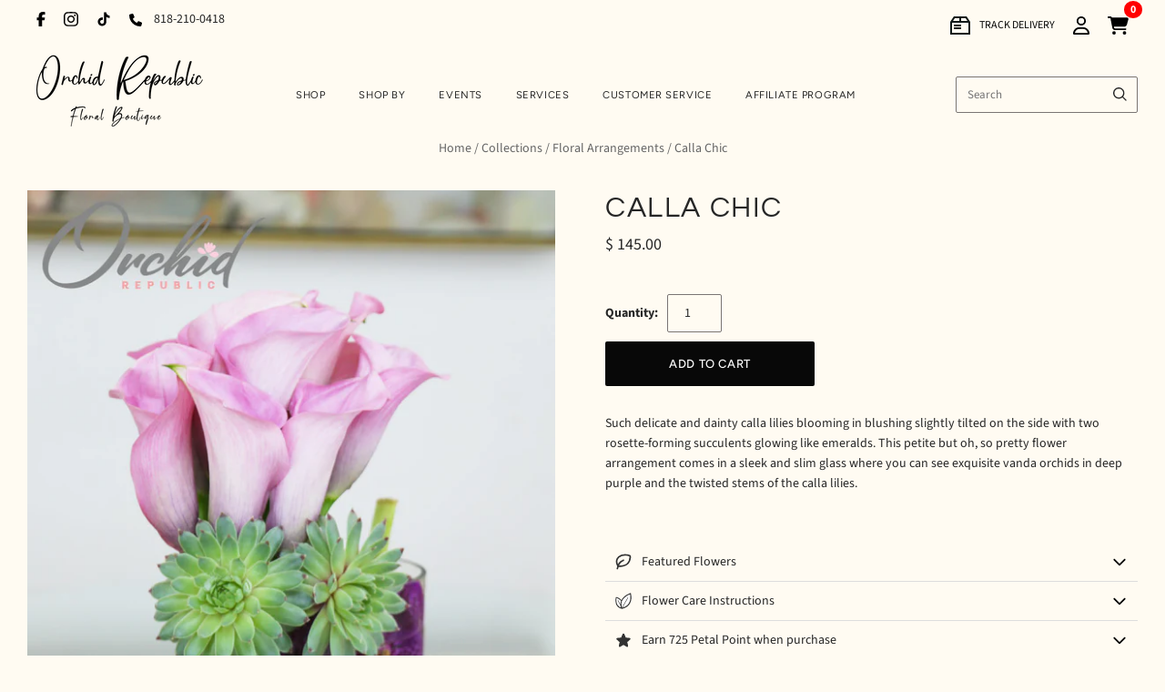

--- FILE ---
content_type: text/html; charset=utf-8
request_url: https://orchidrepublic.com/collections/floral-arrangements/products/calla-chic
body_size: 54092
content:
<!doctype html>
<html
  class="
    no-js
    loading
  "
  lang="en"
>
<head>
  <script>
    window.Store = window.Store || {};
    window.Store.id = 10343311;
  </script>
  <meta charset="utf-8">
  <meta http-equiv="X-UA-Compatible" content="IE=edge,chrome=1">


  <!-- Preconnect Domains -->
  <link rel="preconnect" href="https://cdn.shopify.com" crossorigin>
  <link rel="preconnect" href="https://fonts.shopify.com" crossorigin>
  <link rel="preconnect" href="https://monorail-edge.shopifysvc.com">

  <!-- Preload Assets -->
  <link rel="preload" href="//orchidrepublic.com/cdn/shop/t/27/assets/chiko-icons.woff?v=12666650156901059331734009936" as="font" type="font/woff" crossorigin>
  <link rel="preload" href="//orchidrepublic.com/cdn/shop/t/27/assets/pxu-social-icons.woff?v=75149173774959108441734009937" as="font" type="font/woff" crossorigin>

  <link rel="preload" href="//orchidrepublic.com/cdn/shop/t/27/assets/theme.css?v=28136852142109860601763171818" as="style">

  <link rel="preload" href="//orchidrepublic.com/cdn/shop/t/27/assets/modernizr-2.8.2.min.js?v=38612161053245547031734009936" as="script">

  

  

  <link rel="preload" href="//orchidrepublic.com/cdn/shop/t/27/assets/grid.js?v=140121124915659296251754219718" as="script">

  <title>
    Calla Chic

    

    

    
      &#8211; Orchid Republic Floral Boutique 
    
  </title>

  
    <meta name="description" content="Such delicate and dainty calla lilies blooming in blushing slightly tilted on the side with two rosette-forming succulents glowing like emeralds. This petite but oh, so pretty flower arrangement comes in a sleek and slim glass where you can see exquisite vanda orchids in deep purple and the twisted stems of the calla l" />
  

  
    <link rel="shortcut icon" href="//orchidrepublic.com/cdn/shop/files/or-fav-icon_32x32.png?v=1754012834" type="image/png" />
  

  
    <link rel="canonical" href="https://orchidrepublic.com/products/calla-chic" />
  
  <meta name="viewport" content="width=device-width,initial-scale=1" />

  <script>window.performance && window.performance.mark && window.performance.mark('shopify.content_for_header.start');</script><meta name="google-site-verification" content="FLb82vMH0XPqC52wVec8VYUYuzD5QQkO7IvQQAmbYaE">
<meta id="shopify-digital-wallet" name="shopify-digital-wallet" content="/10343311/digital_wallets/dialog">
<meta name="shopify-checkout-api-token" content="dea20dc13f27df51099a9022c036cec7">
<meta id="in-context-paypal-metadata" data-shop-id="10343311" data-venmo-supported="false" data-environment="production" data-locale="en_US" data-paypal-v4="true" data-currency="USD">
<link rel="alternate" type="application/json+oembed" href="https://orchidrepublic.com/products/calla-chic.oembed">
<script async="async" src="/checkouts/internal/preloads.js?locale=en-US"></script>
<link rel="preconnect" href="https://shop.app" crossorigin="anonymous">
<script async="async" src="https://shop.app/checkouts/internal/preloads.js?locale=en-US&shop_id=10343311" crossorigin="anonymous"></script>
<script id="apple-pay-shop-capabilities" type="application/json">{"shopId":10343311,"countryCode":"US","currencyCode":"USD","merchantCapabilities":["supports3DS"],"merchantId":"gid:\/\/shopify\/Shop\/10343311","merchantName":"Orchid Republic Floral Boutique ","requiredBillingContactFields":["postalAddress","email","phone"],"requiredShippingContactFields":["postalAddress","email","phone"],"shippingType":"shipping","supportedNetworks":["visa","masterCard","amex","discover","elo","jcb"],"total":{"type":"pending","label":"Orchid Republic Floral Boutique ","amount":"1.00"},"shopifyPaymentsEnabled":true,"supportsSubscriptions":true}</script>
<script id="shopify-features" type="application/json">{"accessToken":"dea20dc13f27df51099a9022c036cec7","betas":["rich-media-storefront-analytics"],"domain":"orchidrepublic.com","predictiveSearch":true,"shopId":10343311,"locale":"en"}</script>
<script>var Shopify = Shopify || {};
Shopify.shop = "orchidrepublic.myshopify.com";
Shopify.locale = "en";
Shopify.currency = {"active":"USD","rate":"1.0"};
Shopify.country = "US";
Shopify.theme = {"name":"Grid-Theme-6.3\/main","id":133338562675,"schema_name":"Grid","schema_version":"6.3.0","theme_store_id":null,"role":"main"};
Shopify.theme.handle = "null";
Shopify.theme.style = {"id":null,"handle":null};
Shopify.cdnHost = "orchidrepublic.com/cdn";
Shopify.routes = Shopify.routes || {};
Shopify.routes.root = "/";</script>
<script type="module">!function(o){(o.Shopify=o.Shopify||{}).modules=!0}(window);</script>
<script>!function(o){function n(){var o=[];function n(){o.push(Array.prototype.slice.apply(arguments))}return n.q=o,n}var t=o.Shopify=o.Shopify||{};t.loadFeatures=n(),t.autoloadFeatures=n()}(window);</script>
<script>
  window.ShopifyPay = window.ShopifyPay || {};
  window.ShopifyPay.apiHost = "shop.app\/pay";
  window.ShopifyPay.redirectState = null;
</script>
<script id="shop-js-analytics" type="application/json">{"pageType":"product"}</script>
<script defer="defer" async type="module" src="//orchidrepublic.com/cdn/shopifycloud/shop-js/modules/v2/client.init-shop-cart-sync_D0dqhulL.en.esm.js"></script>
<script defer="defer" async type="module" src="//orchidrepublic.com/cdn/shopifycloud/shop-js/modules/v2/chunk.common_CpVO7qML.esm.js"></script>
<script type="module">
  await import("//orchidrepublic.com/cdn/shopifycloud/shop-js/modules/v2/client.init-shop-cart-sync_D0dqhulL.en.esm.js");
await import("//orchidrepublic.com/cdn/shopifycloud/shop-js/modules/v2/chunk.common_CpVO7qML.esm.js");

  window.Shopify.SignInWithShop?.initShopCartSync?.({"fedCMEnabled":true,"windoidEnabled":true});

</script>
<script defer="defer" async type="module" src="//orchidrepublic.com/cdn/shopifycloud/shop-js/modules/v2/client.payment-terms_BmrqWn8r.en.esm.js"></script>
<script defer="defer" async type="module" src="//orchidrepublic.com/cdn/shopifycloud/shop-js/modules/v2/chunk.common_CpVO7qML.esm.js"></script>
<script defer="defer" async type="module" src="//orchidrepublic.com/cdn/shopifycloud/shop-js/modules/v2/chunk.modal_DKF6x0Jh.esm.js"></script>
<script type="module">
  await import("//orchidrepublic.com/cdn/shopifycloud/shop-js/modules/v2/client.payment-terms_BmrqWn8r.en.esm.js");
await import("//orchidrepublic.com/cdn/shopifycloud/shop-js/modules/v2/chunk.common_CpVO7qML.esm.js");
await import("//orchidrepublic.com/cdn/shopifycloud/shop-js/modules/v2/chunk.modal_DKF6x0Jh.esm.js");

  
</script>
<script>
  window.Shopify = window.Shopify || {};
  if (!window.Shopify.featureAssets) window.Shopify.featureAssets = {};
  window.Shopify.featureAssets['shop-js'] = {"shop-cart-sync":["modules/v2/client.shop-cart-sync_D9bwt38V.en.esm.js","modules/v2/chunk.common_CpVO7qML.esm.js"],"init-fed-cm":["modules/v2/client.init-fed-cm_BJ8NPuHe.en.esm.js","modules/v2/chunk.common_CpVO7qML.esm.js"],"init-shop-email-lookup-coordinator":["modules/v2/client.init-shop-email-lookup-coordinator_pVrP2-kG.en.esm.js","modules/v2/chunk.common_CpVO7qML.esm.js"],"shop-cash-offers":["modules/v2/client.shop-cash-offers_CNh7FWN-.en.esm.js","modules/v2/chunk.common_CpVO7qML.esm.js","modules/v2/chunk.modal_DKF6x0Jh.esm.js"],"init-shop-cart-sync":["modules/v2/client.init-shop-cart-sync_D0dqhulL.en.esm.js","modules/v2/chunk.common_CpVO7qML.esm.js"],"init-windoid":["modules/v2/client.init-windoid_DaoAelzT.en.esm.js","modules/v2/chunk.common_CpVO7qML.esm.js"],"shop-toast-manager":["modules/v2/client.shop-toast-manager_1DND8Tac.en.esm.js","modules/v2/chunk.common_CpVO7qML.esm.js"],"pay-button":["modules/v2/client.pay-button_CFeQi1r6.en.esm.js","modules/v2/chunk.common_CpVO7qML.esm.js"],"shop-button":["modules/v2/client.shop-button_Ca94MDdQ.en.esm.js","modules/v2/chunk.common_CpVO7qML.esm.js"],"shop-login-button":["modules/v2/client.shop-login-button_DPYNfp1Z.en.esm.js","modules/v2/chunk.common_CpVO7qML.esm.js","modules/v2/chunk.modal_DKF6x0Jh.esm.js"],"avatar":["modules/v2/client.avatar_BTnouDA3.en.esm.js"],"shop-follow-button":["modules/v2/client.shop-follow-button_BMKh4nJE.en.esm.js","modules/v2/chunk.common_CpVO7qML.esm.js","modules/v2/chunk.modal_DKF6x0Jh.esm.js"],"init-customer-accounts-sign-up":["modules/v2/client.init-customer-accounts-sign-up_CJXi5kRN.en.esm.js","modules/v2/client.shop-login-button_DPYNfp1Z.en.esm.js","modules/v2/chunk.common_CpVO7qML.esm.js","modules/v2/chunk.modal_DKF6x0Jh.esm.js"],"init-shop-for-new-customer-accounts":["modules/v2/client.init-shop-for-new-customer-accounts_BoBxkgWu.en.esm.js","modules/v2/client.shop-login-button_DPYNfp1Z.en.esm.js","modules/v2/chunk.common_CpVO7qML.esm.js","modules/v2/chunk.modal_DKF6x0Jh.esm.js"],"init-customer-accounts":["modules/v2/client.init-customer-accounts_DCuDTzpR.en.esm.js","modules/v2/client.shop-login-button_DPYNfp1Z.en.esm.js","modules/v2/chunk.common_CpVO7qML.esm.js","modules/v2/chunk.modal_DKF6x0Jh.esm.js"],"checkout-modal":["modules/v2/client.checkout-modal_U_3e4VxF.en.esm.js","modules/v2/chunk.common_CpVO7qML.esm.js","modules/v2/chunk.modal_DKF6x0Jh.esm.js"],"lead-capture":["modules/v2/client.lead-capture_DEgn0Z8u.en.esm.js","modules/v2/chunk.common_CpVO7qML.esm.js","modules/v2/chunk.modal_DKF6x0Jh.esm.js"],"shop-login":["modules/v2/client.shop-login_CoM5QKZ_.en.esm.js","modules/v2/chunk.common_CpVO7qML.esm.js","modules/v2/chunk.modal_DKF6x0Jh.esm.js"],"payment-terms":["modules/v2/client.payment-terms_BmrqWn8r.en.esm.js","modules/v2/chunk.common_CpVO7qML.esm.js","modules/v2/chunk.modal_DKF6x0Jh.esm.js"]};
</script>
<script>(function() {
  var isLoaded = false;
  function asyncLoad() {
    if (isLoaded) return;
    isLoaded = true;
    var urls = ["\/\/www.powr.io\/powr.js?powr-token=orchidrepublic.myshopify.com\u0026external-type=shopify\u0026shop=orchidrepublic.myshopify.com","https:\/\/static.shareasale.com\/json\/shopify\/deduplication.js?shop=orchidrepublic.myshopify.com","https:\/\/static.shareasale.com\/json\/shopify\/shareasale-tracking.js?sasmid=103346\u0026ssmtid=19038\u0026shop=orchidrepublic.myshopify.com","https:\/\/upsell-app.logbase.io\/lb-upsell.js?shop=orchidrepublic.myshopify.com","\/\/www.powr.io\/powr.js?powr-token=orchidrepublic.myshopify.com\u0026external-type=shopify\u0026shop=orchidrepublic.myshopify.com","https:\/\/cdn.nfcube.com\/instafeed-1ce87f2246e54b7da585cbe9ec421819.js?shop=orchidrepublic.myshopify.com","\/\/cdn.shopify.com\/proxy\/4f1c74c9391a5e8b11ab242e4bbc0ea487b83ed0b6612e64b3cafaba8a7e517b\/api.goaffpro.com\/loader.js?shop=orchidrepublic.myshopify.com\u0026sp-cache-control=cHVibGljLCBtYXgtYWdlPTkwMA"];
    for (var i = 0; i < urls.length; i++) {
      var s = document.createElement('script');
      s.type = 'text/javascript';
      s.async = true;
      s.src = urls[i];
      var x = document.getElementsByTagName('script')[0];
      x.parentNode.insertBefore(s, x);
    }
  };
  if(window.attachEvent) {
    window.attachEvent('onload', asyncLoad);
  } else {
    window.addEventListener('load', asyncLoad, false);
  }
})();</script>
<script id="__st">var __st={"a":10343311,"offset":-28800,"reqid":"7b317b7b-4ade-4ea4-9573-a963b56ea75f-1763949276","pageurl":"orchidrepublic.com\/collections\/floral-arrangements\/products\/calla-chic","u":"b530e063404d","p":"product","rtyp":"product","rid":1519262400548};</script>
<script>window.ShopifyPaypalV4VisibilityTracking = true;</script>
<script id="captcha-bootstrap">!function(){'use strict';const t='contact',e='account',n='new_comment',o=[[t,t],['blogs',n],['comments',n],[t,'customer']],c=[[e,'customer_login'],[e,'guest_login'],[e,'recover_customer_password'],[e,'create_customer']],r=t=>t.map((([t,e])=>`form[action*='/${t}']:not([data-nocaptcha='true']) input[name='form_type'][value='${e}']`)).join(','),a=t=>()=>t?[...document.querySelectorAll(t)].map((t=>t.form)):[];function s(){const t=[...o],e=r(t);return a(e)}const i='password',u='form_key',d=['recaptcha-v3-token','g-recaptcha-response','h-captcha-response',i],f=()=>{try{return window.sessionStorage}catch{return}},m='__shopify_v',_=t=>t.elements[u];function p(t,e,n=!1){try{const o=window.sessionStorage,c=JSON.parse(o.getItem(e)),{data:r}=function(t){const{data:e,action:n}=t;return t[m]||n?{data:e,action:n}:{data:t,action:n}}(c);for(const[e,n]of Object.entries(r))t.elements[e]&&(t.elements[e].value=n);n&&o.removeItem(e)}catch(o){console.error('form repopulation failed',{error:o})}}const l='form_type',E='cptcha';function T(t){t.dataset[E]=!0}const w=window,h=w.document,L='Shopify',v='ce_forms',y='captcha';let A=!1;((t,e)=>{const n=(g='f06e6c50-85a8-45c8-87d0-21a2b65856fe',I='https://cdn.shopify.com/shopifycloud/storefront-forms-hcaptcha/ce_storefront_forms_captcha_hcaptcha.v1.5.2.iife.js',D={infoText:'Protected by hCaptcha',privacyText:'Privacy',termsText:'Terms'},(t,e,n)=>{const o=w[L][v],c=o.bindForm;if(c)return c(t,g,e,D).then(n);var r;o.q.push([[t,g,e,D],n]),r=I,A||(h.body.append(Object.assign(h.createElement('script'),{id:'captcha-provider',async:!0,src:r})),A=!0)});var g,I,D;w[L]=w[L]||{},w[L][v]=w[L][v]||{},w[L][v].q=[],w[L][y]=w[L][y]||{},w[L][y].protect=function(t,e){n(t,void 0,e),T(t)},Object.freeze(w[L][y]),function(t,e,n,w,h,L){const[v,y,A,g]=function(t,e,n){const i=e?o:[],u=t?c:[],d=[...i,...u],f=r(d),m=r(i),_=r(d.filter((([t,e])=>n.includes(e))));return[a(f),a(m),a(_),s()]}(w,h,L),I=t=>{const e=t.target;return e instanceof HTMLFormElement?e:e&&e.form},D=t=>v().includes(t);t.addEventListener('submit',(t=>{const e=I(t);if(!e)return;const n=D(e)&&!e.dataset.hcaptchaBound&&!e.dataset.recaptchaBound,o=_(e),c=g().includes(e)&&(!o||!o.value);(n||c)&&t.preventDefault(),c&&!n&&(function(t){try{if(!f())return;!function(t){const e=f();if(!e)return;const n=_(t);if(!n)return;const o=n.value;o&&e.removeItem(o)}(t);const e=Array.from(Array(32),(()=>Math.random().toString(36)[2])).join('');!function(t,e){_(t)||t.append(Object.assign(document.createElement('input'),{type:'hidden',name:u})),t.elements[u].value=e}(t,e),function(t,e){const n=f();if(!n)return;const o=[...t.querySelectorAll(`input[type='${i}']`)].map((({name:t})=>t)),c=[...d,...o],r={};for(const[a,s]of new FormData(t).entries())c.includes(a)||(r[a]=s);n.setItem(e,JSON.stringify({[m]:1,action:t.action,data:r}))}(t,e)}catch(e){console.error('failed to persist form',e)}}(e),e.submit())}));const S=(t,e)=>{t&&!t.dataset[E]&&(n(t,e.some((e=>e===t))),T(t))};for(const o of['focusin','change'])t.addEventListener(o,(t=>{const e=I(t);D(e)&&S(e,y())}));const B=e.get('form_key'),M=e.get(l),P=B&&M;t.addEventListener('DOMContentLoaded',(()=>{const t=y();if(P)for(const e of t)e.elements[l].value===M&&p(e,B);[...new Set([...A(),...v().filter((t=>'true'===t.dataset.shopifyCaptcha))])].forEach((e=>S(e,t)))}))}(h,new URLSearchParams(w.location.search),n,t,e,['guest_login'])})(!0,!0)}();</script>
<script integrity="sha256-52AcMU7V7pcBOXWImdc/TAGTFKeNjmkeM1Pvks/DTgc=" data-source-attribution="shopify.loadfeatures" defer="defer" src="//orchidrepublic.com/cdn/shopifycloud/storefront/assets/storefront/load_feature-81c60534.js" crossorigin="anonymous"></script>
<script crossorigin="anonymous" defer="defer" src="//orchidrepublic.com/cdn/shopifycloud/storefront/assets/shopify_pay/storefront-65b4c6d7.js?v=20250812"></script>
<script data-source-attribution="shopify.dynamic_checkout.dynamic.init">var Shopify=Shopify||{};Shopify.PaymentButton=Shopify.PaymentButton||{isStorefrontPortableWallets:!0,init:function(){window.Shopify.PaymentButton.init=function(){};var t=document.createElement("script");t.src="https://orchidrepublic.com/cdn/shopifycloud/portable-wallets/latest/portable-wallets.en.js",t.type="module",document.head.appendChild(t)}};
</script>
<script data-source-attribution="shopify.dynamic_checkout.buyer_consent">
  function portableWalletsHideBuyerConsent(e){var t=document.getElementById("shopify-buyer-consent"),n=document.getElementById("shopify-subscription-policy-button");t&&n&&(t.classList.add("hidden"),t.setAttribute("aria-hidden","true"),n.removeEventListener("click",e))}function portableWalletsShowBuyerConsent(e){var t=document.getElementById("shopify-buyer-consent"),n=document.getElementById("shopify-subscription-policy-button");t&&n&&(t.classList.remove("hidden"),t.removeAttribute("aria-hidden"),n.addEventListener("click",e))}window.Shopify?.PaymentButton&&(window.Shopify.PaymentButton.hideBuyerConsent=portableWalletsHideBuyerConsent,window.Shopify.PaymentButton.showBuyerConsent=portableWalletsShowBuyerConsent);
</script>
<script data-source-attribution="shopify.dynamic_checkout.cart.bootstrap">document.addEventListener("DOMContentLoaded",(function(){function t(){return document.querySelector("shopify-accelerated-checkout-cart, shopify-accelerated-checkout")}if(t())Shopify.PaymentButton.init();else{new MutationObserver((function(e,n){t()&&(Shopify.PaymentButton.init(),n.disconnect())})).observe(document.body,{childList:!0,subtree:!0})}}));
</script>
<link id="shopify-accelerated-checkout-styles" rel="stylesheet" media="screen" href="https://orchidrepublic.com/cdn/shopifycloud/portable-wallets/latest/accelerated-checkout-backwards-compat.css" crossorigin="anonymous">
<style id="shopify-accelerated-checkout-cart">
        #shopify-buyer-consent {
  margin-top: 1em;
  display: inline-block;
  width: 100%;
}

#shopify-buyer-consent.hidden {
  display: none;
}

#shopify-subscription-policy-button {
  background: none;
  border: none;
  padding: 0;
  text-decoration: underline;
  font-size: inherit;
  cursor: pointer;
}

#shopify-subscription-policy-button::before {
  box-shadow: none;
}

      </style>

<script>window.performance && window.performance.mark && window.performance.mark('shopify.content_for_header.end');</script>

  
  















<meta property="og:site_name" content="Orchid Republic Floral Boutique ">
<meta property="og:url" content="https://orchidrepublic.com/products/calla-chic">
<meta property="og:title" content="Calla Chic">
<meta property="og:type" content="website">
<meta property="og:description" content="Such delicate and dainty calla lilies blooming in blushing slightly tilted on the side with two rosette-forming succulents glowing like emeralds. This petite but oh, so pretty flower arrangement comes in a sleek and slim glass where you can see exquisite vanda orchids in deep purple and the twisted stems of the calla l">




    
    
    

    
    
    <meta
      property="og:image"
      content="https://orchidrepublic.com/cdn/shop/products/Calla--orchids-succulents_1_1200x1800.jpg?v=1565130218"
    />
    <meta
      property="og:image:secure_url"
      content="https://orchidrepublic.com/cdn/shop/products/Calla--orchids-succulents_1_1200x1800.jpg?v=1565130218"
    />
    <meta property="og:image:width" content="1200" />
    <meta property="og:image:height" content="1800" />
    
    
    <meta property="og:image:alt" content="Social media image" />
  









  <meta name="twitter:site" content="@orchidrepublic">








<meta name="twitter:title" content="Calla Chic">
<meta name="twitter:description" content="Such delicate and dainty calla lilies blooming in blushing slightly tilted on the side with two rosette-forming succulents glowing like emeralds. This petite but oh, so pretty flower arrangement comes in a sleek and slim glass where you can see exquisite vanda orchids in deep purple and the twisted stems of the calla l">


    
    
    
      
      
      <meta name="twitter:card" content="summary">
    
    
    <meta
      property="twitter:image"
      content="https://orchidrepublic.com/cdn/shop/products/Calla--orchids-succulents_1_1200x1200_crop_center.jpg?v=1565130218"
    />
    <meta property="twitter:image:width" content="1200" />
    <meta property="twitter:image:height" content="1200" />
    
    
    <meta property="twitter:image:alt" content="Social media image" />
  



  <!-- Theme CSS -->
  <link rel="stylesheet" href="//orchidrepublic.com/cdn/shop/t/27/assets/theme.css?v=28136852142109860601763171818">
  

  <!-- Theme object -->
  
  <script>
    var Theme = {};
    Theme.version = "6.3.0";
    Theme.name = 'Grid';
  
    Theme.currency = "USD";
    Theme.moneyFormat = "$ {{amount}}";
  
    Theme.pleaseSelectText = "Please Select";
  
    Theme.addToCartSuccess = "**product** has been successfully added to your **cart_link**. Feel free to **continue_link** or **checkout_link**.";
  
    
  
    Theme.shippingCalculator = true;
    Theme.shippingButton = "Calculate shipping";
    Theme.shippingDisabled = "Calculating...";
  
    
  
    Theme.shippingCalcErrorMessage = "Error: zip / postal code --error_message--";
    Theme.shippingCalcMultiRates = "There are --number_of_rates-- shipping rates available for --address--, starting at --rate--.";
    Theme.shippingCalcOneRate = "There is one shipping rate available for --address--.";
    Theme.shippingCalcNoRates = "We do not ship to this destination.";
    Theme.shippingCalcRateValues = "--rate_title-- at --rate--";
  
    Theme.routes = {
      "root_url": "/",
      "account_url": "/account",
      "account_login_url": "https://orchidrepublic.com/customer_authentication/redirect?locale=en&region_country=US",
      "account_logout_url": "/account/logout",
      "account_register_url": "https://shopify.com/10343311/account?locale=en",
      "account_addresses_url": "/account/addresses",
      "collections_url": "/collections",
      "all_products_collection_url": "/collections/all",
      "search_url": "/search",
      "cart_url": "/cart",
      "cart_add_url": "/cart/add",
      "cart_change_url": "/cart/change",
      "cart_clear_url": "/cart/clear",
      "product_recommendations_url": "/recommendations/products",
      "predictive_search_url": "/search/suggest",
    };
  </script>
  

<script src="//orchidrepublic.com/cdn/shop/t/27/assets/theme.js?v=138156520656352782191761399308"></script>

<script src="//orchidrepublic.com/cdn/shop/t/27/assets/cart-drawer.js?v=3655662992909665111761044829"></script>

  <!-- Flatpickr CSS & JS -->
  <link rel="stylesheet" href="https://cdn.jsdelivr.net/npm/flatpickr/dist/flatpickr.min.css">
  <script src="https://cdn.jsdelivr.net/npm/flatpickr"></script>

  <!-- Swiper CSS (still in <head> or via theme file ideally) -->
  <link rel="stylesheet" href="https://cdn.jsdelivr.net/npm/swiper@11/swiper-bundle.min.css" />
  <script src="https://cdn.jsdelivr.net/npm/swiper@11/swiper-bundle.min.js"></script>

  <script src="//orchidrepublic.com/cdn/shop/t/27/assets/ajaxinate.min.js?v=13995700617720909911751853223" type="text/javascript"></script>

  <script src="//ajax.googleapis.com/ajax/libs/jqueryui/1.9.2/jquery-ui.min.js" type="text/javascript" defer></script>

  <script type="application/ld+json">{"@context":"https://www.schema.org/","@type":"Florist","name":"Orchid Republic - Sherman Oaks, CA","url":"https://orchidrepublic.com/","@id":"https://orchidrepublic.com/","logo":"https://cdn.shopify.com/s/files/1/1034/3311/files/orchid-republic-logo-web_400x185.png?v=1562910335","image":"https://cdn.shopify.com/s/files/1/1034/3311/files/orchid-republic-logo-web_400x185.png?v=1562910335","description":"Shop upscale floral arrangements, orchid arrangements, succulents, and gift boxes. Same day delivery available anywhere in Los Angeles and Orange County.","telephone":"818-210-0418","sameAs":["https://www.facebook.com/orchidrepublicusa/","https://twitter.com/orchidrepublic","https://www.instagram.com/orchid.republic/"],"openingHoursSpecification":[{"@type":"OpeningHoursSpecification","dayOfWeek":["Monday","Tuesday","Wednesday","Thursday","Friday","Saturday","Sunday"],"opens":"09:00","closes":"17:00"}],"priceRange":"$$$","address":{"@type":"PostalAddress","streetAddress":"1395 Ventura Blvd.","addressLocality":"Sherman Oaks","addressRegion":"CA","postalCode":"91423","addressCountry":"USA"},"location":{"@type":"Place","geo":{"@type":"GeoCoordinates","latitude":"34.148733564341256","longitude":"-118.43673222456674"}},"areaServed":[{"@type":"City","name":["Beverly Hills","West Hollywood","Burbank","San Fernando","Santa Monica","Culver City","Glendale","Calabasas","Los Angeles","Inglewood","La Canada Flintridge","Lennox","El Segundo","Westmont","Hawthorne"]}],"department":[{"@type":"Florist","name":"Orchid Republic - Santa Monica, CA","image":"https://cdn.shopify.com/s/files/1/1034/3311/files/orchid-republic-logo-web_400x185.png?v=1562910335","description":"Shop upscale floral arrangements, orchid arrangements, succulents, and gift boxes. Same day delivery available anywhere in Los Angeles and Orange County.","telephone":"310-310-2122","priceRange":"$$$","address":{"@type":"PostalAddress","streetAddress":"734 17th St Suite A","addressLocality":"Santa Monica","addressRegion":"CA","postalCode":"90402","addressCountry":"USA"},"location":{"@type":"Place","geo":{"@type":"GeoCoordinates","latitude":"34.03468710603873","longitude":"-118.49277480831068"}},"areaServed":[{"@type":"City","name":["Culver City","Beverly Hills","El Segundo","Inglewood","West Hollywood","Lennox","Manhattan Beach","Hawthorne","Hermosa Beach","Lawndale","Westmont","Calabasas","West Athens","Alondra Park","Redondo Beach"]}]}]}</script>
  <script src="https://www.googleoptimize.com/optimize.js?id=OPT-MCVWB6J"></script>

  <!-- Flickity CSS & JS -->
  <link rel="stylesheet" href="https://unpkg.com/flickity@2/dist/flickity.min.css">
  <script src="https://unpkg.com/flickity@2/dist/flickity.pkgd.min.js"></script>

  <!-- <script src="//code.tidio.co/8abafqbulbfggghelgcce3kchfacb3pp.js" async></script> -->

  <script src="https://widgets.leadconnectorhq.com/loader.js" data-resources-url="https://widgets.leadconnectorhq.com/chat-widget/loader.js" data-widget-id="6878dff4fb862216591577f3" defer></script>

  <script type="application/ld+json">
{
  "@context": "https://schema.org",
  "@graph": [
    {
      "@type": "Organization",
      "@id": "https://orchidrepublic.com/#organization",
      "name": "Orchid Republic Floral Boutique",
      "url": "https://orchidrepublic.com/",
      "logo": "https://cdn.shopify.com/s/files/1/1034/3311/files/or-logo-final.png",
      "description": "Orchid Republic Floral Boutique specializes in exquisite orchids & upscale floral arrangements. Shop flowers now! Get same-day flower delivery in Los Angeles, Orange County, & Santa Monica.",
      "sameAs": [
        "https://www.facebook.com/orchidrepublicusa/",
        "https://x.com/orchidrepublic",
        "https://www.instagram.com/orchid.republic/"
      ]
    },
    {
      "@type": "Florist",
      "@id": "https://orchidrepublic.com/#sherman-oaks",
      "name": "Orchid Republic Floral Boutique - Sherman Oaks",
      "image": "https://cdn.shopify.com/s/files/1/1034/3311/files/or-logo-final.png",
      "url": "https://orchidrepublic.com/",
      "telephone": "+1-818-210-0418",
      "priceRange": "$$$",
      "address": {
        "@type": "PostalAddress",
        "streetAddress": "13950 Ventura Blvd.",
        "addressLocality": "Sherman Oaks",
        "addressRegion": "CA",
        "postalCode": "91423",
        "addressCountry": "US"
      },
      "geo": {
        "@type": "GeoCoordinates",
        "latitude": 34.148810850503544,
        "longitude": -118.43633453306582
      },
      "openingHours": [
        "Mo-Su 09:00-17:00"
      ],
      "parentOrganization": {
        "@id": "https://orchidrepublic.com/#organization"
      }
    },
    {
      "@type": "Florist",
      "@id": "https://orchidrepublic.com/#santa-monica",
      "name": "Orchid Republic Floral Boutique - Santa Monica",
      "image": "https://cdn.shopify.com/s/files/1/1034/3311/files/or-logo-final.png",
      "url": "https://orchidrepublic.com/",
      "telephone": "+1-310-310-2122",
      "priceRange": "$$$",
      "address": {
        "@type": "PostalAddress",
        "streetAddress": "734 17th St Suite A",
        "addressLocality": "Santa Monica",
        "addressRegion": "CA",
        "postalCode": "90402",
        "addressCountry": "US"
      },
      "geo": {
        "@type": "GeoCoordinates",
        "latitude": 34.034760064225104,
        "longitude": -118.49231466004944
      },
      "openingHours": [
        "Mo-Su 09:00-17:00"
      ],
      "parentOrganization": {
        "@id": "https://orchidrepublic.com/#organization"
      }
    }
  ]
}
</script>


  
  
  <!-- Facebook Pixel Code from Van-->
  <script>!function(f,b,e,v,n,t,s){if(f.fbq)return;n=f.fbq=function(){n.callMethod?n.callMethod.apply(n,arguments):n.queue.push(arguments)};if(!f._fbq)f._fbq=n;n.push=n;n.loaded=!0;n.version='2.0';n.queue=[];t=b.createElement(e);t.async=!0;t.src=v;s=b.getElementsByTagName(e)[0];s.parentNode.insertBefore(t,s)}(window,document,'script','https://connect.facebook.net/en_US/fbevents.js'); fbq('init', '192018972531987'); fbq('track', 'PageView');</script><noscript> <img height="1" width="1" src="https://www.facebook.com/tr?id=192018972531987&ev=PageView&noscript=1"/></noscript>
  <!-- End Facebook Pixel Code -->
  
<!-- BEGIN app block: shopify://apps/loyalty-rewards-and-referrals/blocks/embed-sdk/6f172e67-4106-4ac0-89c5-b32a069b3101 -->

<style
  type='text/css'
  data-lion-app-styles='main'
  data-lion-app-styles-settings='{&quot;disableBundledCSS&quot;:false,&quot;disableBundledFonts&quot;:false,&quot;useClassIsolator&quot;:false}'
></style>

<!-- loyaltylion.snippet.version=bc79db1b94+7588 -->

<script>
  
  !function(t,n){function o(n){var o=t.getElementsByTagName("script")[0],i=t.createElement("script");i.src=n,i.crossOrigin="",o.parentNode.insertBefore(i,o)}if(!n.isLoyaltyLion){window.loyaltylion=n,void 0===window.lion&&(window.lion=n),n.version=2,n.isLoyaltyLion=!0;var i=new Date,e=i.getFullYear().toString()+i.getMonth().toString()+i.getDate().toString();o("https://sdk.loyaltylion.net/static/2/loader.js?t="+e);var r=!1;n.init=function(t){if(r)throw new Error("Cannot call lion.init more than once");r=!0;var a=n._token=t.token;if(!a)throw new Error("Token must be supplied to lion.init");for(var l=[],s="_push configure bootstrap shutdown on removeListener authenticateCustomer".split(" "),c=0;c<s.length;c+=1)!function(t,n){t[n]=function(){l.push([n,Array.prototype.slice.call(arguments,0)])}}(n,s[c]);o("https://sdk.loyaltylion.net/sdk/start/"+a+".js?t="+e+i.getHours().toString()),n._initData=t,n._buffer=l}}}(document,window.loyaltylion||[]);

  
    
      loyaltylion.init(
        { token: "026471b68b6de42cc4e3722bc55edaf6" }
      );
    
  

  loyaltylion.configure({
    disableBundledCSS: false,
    disableBundledFonts: false,
    useClassIsolator: false,
  })

  
</script>



<!-- END app block --><!-- BEGIN app block: shopify://apps/judge-me-reviews/blocks/judgeme_core/61ccd3b1-a9f2-4160-9fe9-4fec8413e5d8 --><!-- Start of Judge.me Core -->




<link rel="dns-prefetch" href="https://cdnwidget.judge.me">
<link rel="dns-prefetch" href="https://cdn.judge.me">
<link rel="dns-prefetch" href="https://cdn1.judge.me">
<link rel="dns-prefetch" href="https://api.judge.me">

<script data-cfasync='false' class='jdgm-settings-script'>window.jdgmSettings={"pagination":5,"disable_web_reviews":true,"badge_no_review_text":"No reviews","badge_n_reviews_text":"{{ n }} review/reviews","hide_badge_preview_if_no_reviews":true,"badge_hide_text":false,"enforce_center_preview_badge":false,"widget_title":"Customer Reviews","widget_open_form_text":"Write a review","widget_close_form_text":"Cancel review","widget_refresh_page_text":"Refresh page","widget_summary_text":"Based on {{ number_of_reviews }} review/reviews","widget_no_review_text":"Be the first to write a review","widget_name_field_text":"Display name","widget_verified_name_field_text":"Verified Name (public)","widget_name_placeholder_text":"Display name","widget_required_field_error_text":"This field is required.","widget_email_field_text":"Email address","widget_verified_email_field_text":"Verified Email (private, can not be edited)","widget_email_placeholder_text":"Your email address","widget_email_field_error_text":"Please enter a valid email address.","widget_rating_field_text":"Rating","widget_review_title_field_text":"Review Title","widget_review_title_placeholder_text":"Give your review a title","widget_review_body_field_text":"Review content","widget_review_body_placeholder_text":"Start writing here...","widget_pictures_field_text":"Picture/Video (optional)","widget_submit_review_text":"Submit Review","widget_submit_verified_review_text":"Submit Verified Review","widget_submit_success_msg_with_auto_publish":"Thank you! Please refresh the page in a few moments to see your review. You can remove or edit your review by logging into \u003ca href='https://judge.me/login' target='_blank' rel='nofollow noopener'\u003eJudge.me\u003c/a\u003e","widget_submit_success_msg_no_auto_publish":"Thank you! Your review will be published as soon as it is approved by the shop admin. You can remove or edit your review by logging into \u003ca href='https://judge.me/login' target='_blank' rel='nofollow noopener'\u003eJudge.me\u003c/a\u003e","widget_show_default_reviews_out_of_total_text":"Showing {{ n_reviews_shown }} out of {{ n_reviews }} reviews.","widget_show_all_link_text":"Show all","widget_show_less_link_text":"Show less","widget_author_said_text":"{{ reviewer_name }} said:","widget_days_text":"{{ n }} days ago","widget_weeks_text":"{{ n }} week/weeks ago","widget_months_text":"{{ n }} month/months ago","widget_years_text":"{{ n }} year/years ago","widget_yesterday_text":"Yesterday","widget_today_text":"Today","widget_replied_text":"\u003e\u003e {{ shop_name }} replied:","widget_read_more_text":"Read more","widget_reviewer_name_as_initial":"last_initial","widget_rating_filter_see_all_text":"See all reviews","widget_sorting_most_recent_text":"Most Recent","widget_sorting_highest_rating_text":"Highest Rating","widget_sorting_lowest_rating_text":"Lowest Rating","widget_sorting_with_pictures_text":"Only Pictures","widget_sorting_most_helpful_text":"Most Helpful","widget_open_question_form_text":"Ask a question","widget_reviews_subtab_text":"Reviews","widget_questions_subtab_text":"Questions","widget_question_label_text":"Question","widget_answer_label_text":"Answer","widget_question_placeholder_text":"Write your question here","widget_submit_question_text":"Submit Question","widget_question_submit_success_text":"Thank you for your question! We will notify you once it gets answered.","verified_badge_text":"Verified","verified_badge_placement":"left-of-reviewer-name","widget_hide_border":false,"widget_social_share":false,"all_reviews_include_out_of_store_products":true,"all_reviews_out_of_store_text":"(out of store)","all_reviews_product_name_prefix_text":"about","enable_review_pictures":true,"widget_theme":"leex","default_sort_method":"highest-rating","widget_product_reviews_subtab_text":"Product Reviews","widget_shop_reviews_subtab_text":"Shop Reviews","widget_write_a_store_review_text":"Write a Store Review","widget_other_languages_heading":"Reviews in Other Languages","widget_translate_review_text":"Translate review to {{ language }}","widget_translating_review_text":"Translating...","widget_show_original_translation_text":"Show original ({{ language }})","widget_translate_review_failed_text":"Review couldn't be translated.","widget_translate_review_retry_text":"Retry","widget_translate_review_try_again_later_text":"Try again later","widget_sorting_pictures_first_text":"Pictures First","floating_tab_button_name":"★ Reviews","floating_tab_title":"Let customers speak for us","floating_tab_url":"","floating_tab_url_enabled":false,"all_reviews_text_badge_text":"Customers rate us {{ shop.metafields.judgeme.all_reviews_rating | round: 1 }}/5 based on {{ shop.metafields.judgeme.all_reviews_count }} reviews.","all_reviews_text_badge_text_branded_style":"{{ shop.metafields.judgeme.all_reviews_rating | round: 1 }} out of 5 stars based on {{ shop.metafields.judgeme.all_reviews_count }} reviews","all_reviews_text_badge_url":"","all_reviews_text_style":"branded","featured_carousel_title":"Let customers speak for us","featured_carousel_count_text":"from {{ n }} reviews","featured_carousel_url":"","verified_count_badge_style":"branded","verified_count_badge_url":"","picture_reminder_submit_button":"Upload Pictures","widget_sorting_videos_first_text":"Videos First","widget_review_pending_text":"Pending","remove_microdata_snippet":true,"preview_badge_no_question_text":"No questions","preview_badge_n_question_text":"{{ number_of_questions }} question/questions","widget_search_bar_placeholder":"Search reviews","widget_sorting_verified_only_text":"Verified only","featured_carousel_verified_badge_enable":true,"featured_carousel_more_reviews_button_text":"Read more reviews","featured_carousel_view_product_button_text":"View product","all_reviews_page_load_more_text":"Load More Reviews","widget_advanced_speed_features":5,"widget_public_name_text":"displayed publicly like","default_reviewer_name_has_non_latin":true,"widget_reviewer_anonymous":"Anonymous","medals_widget_title":"Judge.me Review Medals","widget_invalid_yt_video_url_error_text":"Not a YouTube video URL","widget_max_length_field_error_text":"Please enter no more than {0} characters.","widget_verified_by_shop_text":"Verified by Shop","widget_show_photo_gallery":true,"widget_load_with_code_splitting":true,"widget_ugc_title":"Made by us, Shared by you","widget_ugc_subtitle":"Tag us to see your picture featured in our page","widget_ugc_primary_button_text":"Buy Now","widget_ugc_secondary_button_text":"Load More","widget_ugc_reviews_button_text":"View Reviews","widget_primary_color":"#C3608A","widget_summary_average_rating_text":"{{ average_rating }} out of 5","widget_media_grid_title":"Customer photos \u0026 videos","widget_media_grid_see_more_text":"See more","widget_round_style":true,"widget_show_product_medals":false,"widget_verified_by_judgeme_text":"Verified by Judge.me","widget_verified_by_judgeme_text_in_store_medals":"Verified by Judge.me","widget_media_field_exceed_quantity_message":"Sorry, we can only accept {{ max_media }} for one review.","widget_media_field_exceed_limit_message":"{{ file_name }} is too large, please select a {{ media_type }} less than {{ size_limit }}MB.","widget_review_submitted_text":"Review Submitted!","widget_question_submitted_text":"Question Submitted!","widget_close_form_text_question":"Cancel","widget_write_your_answer_here_text":"Write your answer here","widget_enabled_branded_link":true,"widget_show_collected_by_judgeme":true,"widget_collected_by_judgeme_text":"collected by Judge.me","widget_pagination_type":"load_more","widget_load_more_text":"Load More","widget_full_review_text":"Full Review","widget_read_more_reviews_text":"Read More Reviews","widget_read_questions_text":"Read Questions","widget_questions_and_answers_text":"Questions \u0026 Answers","widget_verified_by_text":"Verified by","widget_verified_text":"Verified","widget_number_of_reviews_text":"{{ number_of_reviews }} reviews","widget_back_button_text":"Back","widget_next_button_text":"Next","widget_custom_forms_filter_button":"Filters","how_reviews_are_collected":"How reviews are collected?","widget_gdpr_statement":"How we use your data: We'll only contact you about the review you left, and only if necessary. By submitting your review, you agree to Judge.me's \u003ca href='https://judge.me/terms' target='_blank' rel='nofollow noopener'\u003eterms\u003c/a\u003e, \u003ca href='https://judge.me/privacy' target='_blank' rel='nofollow noopener'\u003eprivacy\u003c/a\u003e and \u003ca href='https://judge.me/content-policy' target='_blank' rel='nofollow noopener'\u003econtent\u003c/a\u003e policies.","review_snippet_widget_round_border_style":true,"review_snippet_widget_card_color":"#FFFFFF","review_snippet_widget_slider_arrows_background_color":"#FFFFFF","review_snippet_widget_slider_arrows_color":"#000000","review_snippet_widget_star_color":"#108474","all_reviews_product_variant_label_text":"Variant: ","widget_show_verified_branding":true,"review_content_screen_title_text":"How would you rate this product?","review_content_introduction_text":"We would love it if you would share a bit about your experience.","one_star_review_guidance_text":"Poor","five_star_review_guidance_text":"Great","customer_information_screen_title_text":"About you","customer_information_introduction_text":"Please tell us more about you.","custom_questions_screen_title_text":"Your experience in more detail","custom_questions_introduction_text":"Here are a few questions to help us understand more about your experience.","review_submitted_screen_title_text":"Thanks for your review!","review_submitted_screen_thank_you_text":"We are processing it and it will appear on the store soon.","review_submitted_screen_email_verification_text":"Please confirm your email by clicking the link we just sent you. This helps us keep reviews authentic.","review_submitted_request_store_review_text":"Would you like to share your experience of shopping with us?","review_submitted_review_other_products_text":"Would you like to review these products?","reviewer_media_screen_title_picture_text":"Share a picture","reviewer_media_introduction_picture_text":"Upload a photo to support your review.","reviewer_media_screen_title_video_text":"Share a video","reviewer_media_introduction_video_text":"Upload a video to support your review.","reviewer_media_screen_title_picture_or_video_text":"Share a picture or video","reviewer_media_introduction_picture_or_video_text":"Upload a photo or video to support your review.","reviewer_media_youtube_url_text":"Paste your Youtube URL here","advanced_settings_next_step_button_text":"Next","advanced_settings_close_review_button_text":"Close","write_review_flow_required_text":"Required","write_review_flow_privacy_message_text":"We respect your privacy.","write_review_flow_anonymous_text":"Post review as anonymous","write_review_flow_visibility_text":"This won't be visible to other customers.","write_review_flow_multiple_selection_help_text":"Select as many as you like","write_review_flow_single_selection_help_text":"Select one option","write_review_flow_required_field_error_text":"This field is required","write_review_flow_invalid_email_error_text":"Please enter a valid email address","write_review_flow_max_length_error_text":"Max. {{ max_length }} characters.","write_review_flow_media_upload_text":"\u003cb\u003eClick to upload\u003c/b\u003e or drag and drop","write_review_flow_gdpr_statement":"We'll only contact you about your review if necessary. By submitting your review, you agree to our \u003ca href='https://judge.me/terms' target='_blank' rel='nofollow noopener'\u003eterms and conditions\u003c/a\u003e and \u003ca href='https://judge.me/privacy' target='_blank' rel='nofollow noopener'\u003eprivacy policy\u003c/a\u003e.","transparency_badges_collected_via_store_invite_text":"Review collected via store invitation","transparency_badges_from_another_provider_text":"Review collected from another provider","transparency_badges_collected_from_store_visitor_text":"Review collected from a store visitor","transparency_badges_written_in_google_text":"Review written in Google","transparency_badges_written_in_etsy_text":"Review written in Etsy","transparency_badges_written_in_shop_app_text":"Review written in Shop App","transparency_badges_earned_reward_text":"Review earned a reward for future purchase","platform":"shopify","branding_url":"https://app.judge.me/reviews","branding_text":"Powered by Judge.me","locale":"en","reply_name":"Orchid Republic Floral Boutique ","widget_version":"3.0","footer":true,"autopublish":true,"review_dates":true,"enable_custom_form":false,"shop_locale":"en","enable_multi_locales_translations":false,"show_review_title_input":true,"review_verification_email_status":"always","can_be_branded":true,"reply_name_text":"Orchid Republic Floral Boutique "};</script> <style class='jdgm-settings-style'>.jdgm-xx{left:0}:root{--jdgm-primary-color: #C3608A;--jdgm-secondary-color: rgba(195,96,138,0.1);--jdgm-star-color: #C3608A;--jdgm-write-review-text-color: white;--jdgm-write-review-bg-color: #C3608A;--jdgm-paginate-color: #C3608A;--jdgm-border-radius: 10;--jdgm-reviewer-name-color: #C3608A}.jdgm-histogram__bar-content{background-color:#C3608A}.jdgm-rev[data-verified-buyer=true] .jdgm-rev__icon.jdgm-rev__icon:after,.jdgm-rev__buyer-badge.jdgm-rev__buyer-badge{color:white;background-color:#C3608A}.jdgm-review-widget--small .jdgm-gallery.jdgm-gallery .jdgm-gallery__thumbnail-link:nth-child(8) .jdgm-gallery__thumbnail-wrapper.jdgm-gallery__thumbnail-wrapper:before{content:"See more"}@media only screen and (min-width: 768px){.jdgm-gallery.jdgm-gallery .jdgm-gallery__thumbnail-link:nth-child(8) .jdgm-gallery__thumbnail-wrapper.jdgm-gallery__thumbnail-wrapper:before{content:"See more"}}.jdgm-widget .jdgm-write-rev-link{display:none}.jdgm-widget .jdgm-rev-widg[data-number-of-reviews='0']{display:none}.jdgm-prev-badge[data-average-rating='0.00']{display:none !important}.jdgm-author-fullname{display:none !important}.jdgm-author-all-initials{display:none !important}.jdgm-rev-widg__title{visibility:hidden}.jdgm-rev-widg__summary-text{visibility:hidden}.jdgm-prev-badge__text{visibility:hidden}.jdgm-rev__prod-link-prefix:before{content:'about'}.jdgm-rev__variant-label:before{content:'Variant: '}.jdgm-rev__out-of-store-text:before{content:'(out of store)'}@media only screen and (min-width: 768px){.jdgm-rev__pics .jdgm-rev_all-rev-page-picture-separator,.jdgm-rev__pics .jdgm-rev__product-picture{display:none}}@media only screen and (max-width: 768px){.jdgm-rev__pics .jdgm-rev_all-rev-page-picture-separator,.jdgm-rev__pics .jdgm-rev__product-picture{display:none}}.jdgm-preview-badge[data-template="product"]{display:none !important}.jdgm-preview-badge[data-template="collection"]{display:none !important}.jdgm-preview-badge[data-template="index"]{display:none !important}.jdgm-review-widget[data-from-snippet="true"]{display:none !important}.jdgm-verified-count-badget[data-from-snippet="true"]{display:none !important}.jdgm-carousel-wrapper[data-from-snippet="true"]{display:none !important}.jdgm-all-reviews-text[data-from-snippet="true"]{display:none !important}.jdgm-medals-section[data-from-snippet="true"]{display:none !important}.jdgm-ugc-media-wrapper[data-from-snippet="true"]{display:none !important}.jdgm-review-snippet-widget .jdgm-rev-snippet-widget__cards-container .jdgm-rev-snippet-card{border-radius:8px;background:#fff}.jdgm-review-snippet-widget .jdgm-rev-snippet-widget__cards-container .jdgm-rev-snippet-card__rev-rating .jdgm-star{color:#108474}.jdgm-review-snippet-widget .jdgm-rev-snippet-widget__prev-btn,.jdgm-review-snippet-widget .jdgm-rev-snippet-widget__next-btn{border-radius:50%;background:#fff}.jdgm-review-snippet-widget .jdgm-rev-snippet-widget__prev-btn>svg,.jdgm-review-snippet-widget .jdgm-rev-snippet-widget__next-btn>svg{fill:#000}.jdgm-full-rev-modal.rev-snippet-widget .jm-mfp-container .jm-mfp-content,.jdgm-full-rev-modal.rev-snippet-widget .jm-mfp-container .jdgm-full-rev__icon,.jdgm-full-rev-modal.rev-snippet-widget .jm-mfp-container .jdgm-full-rev__pic-img,.jdgm-full-rev-modal.rev-snippet-widget .jm-mfp-container .jdgm-full-rev__reply{border-radius:8px}.jdgm-full-rev-modal.rev-snippet-widget .jm-mfp-container .jdgm-full-rev[data-verified-buyer="true"] .jdgm-full-rev__icon::after{border-radius:8px}.jdgm-full-rev-modal.rev-snippet-widget .jm-mfp-container .jdgm-full-rev .jdgm-rev__buyer-badge{border-radius:calc( 8px / 2 )}.jdgm-full-rev-modal.rev-snippet-widget .jm-mfp-container .jdgm-full-rev .jdgm-full-rev__replier::before{content:'Orchid Republic Floral Boutique '}.jdgm-full-rev-modal.rev-snippet-widget .jm-mfp-container .jdgm-full-rev .jdgm-full-rev__product-button{border-radius:calc( 8px * 6 )}
</style> <style class='jdgm-settings-style'></style> <script data-cfasync="false" type="text/javascript" async src="https://cdnwidget.judge.me/shopify_v2/leex.js" id="judgeme_widget_leex_js"></script>
<link id="judgeme_widget_leex_css" rel="stylesheet" type="text/css" media="nope!" onload="this.media='all'" href="https://cdnwidget.judge.me/widget_v3/theme/leex.css">

  
  
  
  <style class='jdgm-miracle-styles'>
  @-webkit-keyframes jdgm-spin{0%{-webkit-transform:rotate(0deg);-ms-transform:rotate(0deg);transform:rotate(0deg)}100%{-webkit-transform:rotate(359deg);-ms-transform:rotate(359deg);transform:rotate(359deg)}}@keyframes jdgm-spin{0%{-webkit-transform:rotate(0deg);-ms-transform:rotate(0deg);transform:rotate(0deg)}100%{-webkit-transform:rotate(359deg);-ms-transform:rotate(359deg);transform:rotate(359deg)}}@font-face{font-family:'JudgemeStar';src:url("[data-uri]") format("woff");font-weight:normal;font-style:normal}.jdgm-star{font-family:'JudgemeStar';display:inline !important;text-decoration:none !important;padding:0 4px 0 0 !important;margin:0 !important;font-weight:bold;opacity:1;-webkit-font-smoothing:antialiased;-moz-osx-font-smoothing:grayscale}.jdgm-star:hover{opacity:1}.jdgm-star:last-of-type{padding:0 !important}.jdgm-star.jdgm--on:before{content:"\e000"}.jdgm-star.jdgm--off:before{content:"\e001"}.jdgm-star.jdgm--half:before{content:"\e002"}.jdgm-widget *{margin:0;line-height:1.4;-webkit-box-sizing:border-box;-moz-box-sizing:border-box;box-sizing:border-box;-webkit-overflow-scrolling:touch}.jdgm-hidden{display:none !important;visibility:hidden !important}.jdgm-temp-hidden{display:none}.jdgm-spinner{width:40px;height:40px;margin:auto;border-radius:50%;border-top:2px solid #eee;border-right:2px solid #eee;border-bottom:2px solid #eee;border-left:2px solid #ccc;-webkit-animation:jdgm-spin 0.8s infinite linear;animation:jdgm-spin 0.8s infinite linear}.jdgm-spinner:empty{display:block}.jdgm-prev-badge{display:block !important}

</style>


  
  
   


<script data-cfasync='false' class='jdgm-script'>
!function(e){window.jdgm=window.jdgm||{},jdgm.CDN_HOST="https://cdnwidget.judge.me/",jdgm.API_HOST="https://api.judge.me/",jdgm.CDN_BASE_URL="https://cdn.shopify.com/extensions/019aa746-a0e8-7052-b09b-ca194bc11f29/judgeme-extensions-231/assets/",
jdgm.docReady=function(d){(e.attachEvent?"complete"===e.readyState:"loading"!==e.readyState)?
setTimeout(d,0):e.addEventListener("DOMContentLoaded",d)},jdgm.loadCSS=function(d,t,o,a){
!o&&jdgm.loadCSS.requestedUrls.indexOf(d)>=0||(jdgm.loadCSS.requestedUrls.push(d),
(a=e.createElement("link")).rel="stylesheet",a.class="jdgm-stylesheet",a.media="nope!",
a.href=d,a.onload=function(){this.media="all",t&&setTimeout(t)},e.body.appendChild(a))},
jdgm.loadCSS.requestedUrls=[],jdgm.loadJS=function(e,d){var t=new XMLHttpRequest;
t.onreadystatechange=function(){4===t.readyState&&(Function(t.response)(),d&&d(t.response))},
t.open("GET",e),t.send()},jdgm.docReady((function(){(window.jdgmLoadCSS||e.querySelectorAll(
".jdgm-widget, .jdgm-all-reviews-page").length>0)&&(jdgmSettings.widget_load_with_code_splitting?
parseFloat(jdgmSettings.widget_version)>=3?jdgm.loadCSS(jdgm.CDN_HOST+"widget_v3/base.css"):
jdgm.loadCSS(jdgm.CDN_HOST+"widget/base.css"):jdgm.loadCSS(jdgm.CDN_HOST+"shopify_v2.css"),
jdgm.loadJS(jdgm.CDN_HOST+"loader.js"))}))}(document);
</script>
<noscript><link rel="stylesheet" type="text/css" media="all" href="https://cdnwidget.judge.me/shopify_v2.css"></noscript>

<!-- BEGIN app snippet: theme_fix_tags --><script>
  (function() {
    var jdgmThemeFixes = null;
    if (!jdgmThemeFixes) return;
    var thisThemeFix = jdgmThemeFixes[Shopify.theme.id];
    if (!thisThemeFix) return;

    if (thisThemeFix.html) {
      document.addEventListener("DOMContentLoaded", function() {
        var htmlDiv = document.createElement('div');
        htmlDiv.classList.add('jdgm-theme-fix-html');
        htmlDiv.innerHTML = thisThemeFix.html;
        document.body.append(htmlDiv);
      });
    };

    if (thisThemeFix.css) {
      var styleTag = document.createElement('style');
      styleTag.classList.add('jdgm-theme-fix-style');
      styleTag.innerHTML = thisThemeFix.css;
      document.head.append(styleTag);
    };

    if (thisThemeFix.js) {
      var scriptTag = document.createElement('script');
      scriptTag.classList.add('jdgm-theme-fix-script');
      scriptTag.innerHTML = thisThemeFix.js;
      document.head.append(scriptTag);
    };
  })();
</script>
<!-- END app snippet -->
<!-- End of Judge.me Core -->



<!-- END app block --><!-- BEGIN app block: shopify://apps/frequently-bought/blocks/app-embed-block/b1a8cbea-c844-4842-9529-7c62dbab1b1f --><script>
    window.codeblackbelt = window.codeblackbelt || {};
    window.codeblackbelt.shop = window.codeblackbelt.shop || 'orchidrepublic.myshopify.com';
    
        window.codeblackbelt.productId = 1519262400548;</script><script src="//cdn.codeblackbelt.com/widgets/frequently-bought-together/main.min.js?version=2025112317-0800" async></script>
 <!-- END app block --><script src="https://cdn.shopify.com/extensions/019aa746-a0e8-7052-b09b-ca194bc11f29/judgeme-extensions-231/assets/loader.js" type="text/javascript" defer="defer"></script>
<link href="https://monorail-edge.shopifysvc.com" rel="dns-prefetch">
<script>(function(){if ("sendBeacon" in navigator && "performance" in window) {try {var session_token_from_headers = performance.getEntriesByType('navigation')[0].serverTiming.find(x => x.name == '_s').description;} catch {var session_token_from_headers = undefined;}var session_cookie_matches = document.cookie.match(/_shopify_s=([^;]*)/);var session_token_from_cookie = session_cookie_matches && session_cookie_matches.length === 2 ? session_cookie_matches[1] : "";var session_token = session_token_from_headers || session_token_from_cookie || "";function handle_abandonment_event(e) {var entries = performance.getEntries().filter(function(entry) {return /monorail-edge.shopifysvc.com/.test(entry.name);});if (!window.abandonment_tracked && entries.length === 0) {window.abandonment_tracked = true;var currentMs = Date.now();var navigation_start = performance.timing.navigationStart;var payload = {shop_id: 10343311,url: window.location.href,navigation_start,duration: currentMs - navigation_start,session_token,page_type: "product"};window.navigator.sendBeacon("https://monorail-edge.shopifysvc.com/v1/produce", JSON.stringify({schema_id: "online_store_buyer_site_abandonment/1.1",payload: payload,metadata: {event_created_at_ms: currentMs,event_sent_at_ms: currentMs}}));}}window.addEventListener('pagehide', handle_abandonment_event);}}());</script>
<script id="web-pixels-manager-setup">(function e(e,d,r,n,o){if(void 0===o&&(o={}),!Boolean(null===(a=null===(i=window.Shopify)||void 0===i?void 0:i.analytics)||void 0===a?void 0:a.replayQueue)){var i,a;window.Shopify=window.Shopify||{};var t=window.Shopify;t.analytics=t.analytics||{};var s=t.analytics;s.replayQueue=[],s.publish=function(e,d,r){return s.replayQueue.push([e,d,r]),!0};try{self.performance.mark("wpm:start")}catch(e){}var l=function(){var e={modern:/Edge?\/(1{2}[4-9]|1[2-9]\d|[2-9]\d{2}|\d{4,})\.\d+(\.\d+|)|Firefox\/(1{2}[4-9]|1[2-9]\d|[2-9]\d{2}|\d{4,})\.\d+(\.\d+|)|Chrom(ium|e)\/(9{2}|\d{3,})\.\d+(\.\d+|)|(Maci|X1{2}).+ Version\/(15\.\d+|(1[6-9]|[2-9]\d|\d{3,})\.\d+)([,.]\d+|)( \(\w+\)|)( Mobile\/\w+|) Safari\/|Chrome.+OPR\/(9{2}|\d{3,})\.\d+\.\d+|(CPU[ +]OS|iPhone[ +]OS|CPU[ +]iPhone|CPU IPhone OS|CPU iPad OS)[ +]+(15[._]\d+|(1[6-9]|[2-9]\d|\d{3,})[._]\d+)([._]\d+|)|Android:?[ /-](13[3-9]|1[4-9]\d|[2-9]\d{2}|\d{4,})(\.\d+|)(\.\d+|)|Android.+Firefox\/(13[5-9]|1[4-9]\d|[2-9]\d{2}|\d{4,})\.\d+(\.\d+|)|Android.+Chrom(ium|e)\/(13[3-9]|1[4-9]\d|[2-9]\d{2}|\d{4,})\.\d+(\.\d+|)|SamsungBrowser\/([2-9]\d|\d{3,})\.\d+/,legacy:/Edge?\/(1[6-9]|[2-9]\d|\d{3,})\.\d+(\.\d+|)|Firefox\/(5[4-9]|[6-9]\d|\d{3,})\.\d+(\.\d+|)|Chrom(ium|e)\/(5[1-9]|[6-9]\d|\d{3,})\.\d+(\.\d+|)([\d.]+$|.*Safari\/(?![\d.]+ Edge\/[\d.]+$))|(Maci|X1{2}).+ Version\/(10\.\d+|(1[1-9]|[2-9]\d|\d{3,})\.\d+)([,.]\d+|)( \(\w+\)|)( Mobile\/\w+|) Safari\/|Chrome.+OPR\/(3[89]|[4-9]\d|\d{3,})\.\d+\.\d+|(CPU[ +]OS|iPhone[ +]OS|CPU[ +]iPhone|CPU IPhone OS|CPU iPad OS)[ +]+(10[._]\d+|(1[1-9]|[2-9]\d|\d{3,})[._]\d+)([._]\d+|)|Android:?[ /-](13[3-9]|1[4-9]\d|[2-9]\d{2}|\d{4,})(\.\d+|)(\.\d+|)|Mobile Safari.+OPR\/([89]\d|\d{3,})\.\d+\.\d+|Android.+Firefox\/(13[5-9]|1[4-9]\d|[2-9]\d{2}|\d{4,})\.\d+(\.\d+|)|Android.+Chrom(ium|e)\/(13[3-9]|1[4-9]\d|[2-9]\d{2}|\d{4,})\.\d+(\.\d+|)|Android.+(UC? ?Browser|UCWEB|U3)[ /]?(15\.([5-9]|\d{2,})|(1[6-9]|[2-9]\d|\d{3,})\.\d+)\.\d+|SamsungBrowser\/(5\.\d+|([6-9]|\d{2,})\.\d+)|Android.+MQ{2}Browser\/(14(\.(9|\d{2,})|)|(1[5-9]|[2-9]\d|\d{3,})(\.\d+|))(\.\d+|)|K[Aa][Ii]OS\/(3\.\d+|([4-9]|\d{2,})\.\d+)(\.\d+|)/},d=e.modern,r=e.legacy,n=navigator.userAgent;return n.match(d)?"modern":n.match(r)?"legacy":"unknown"}(),u="modern"===l?"modern":"legacy",c=(null!=n?n:{modern:"",legacy:""})[u],f=function(e){return[e.baseUrl,"/wpm","/b",e.hashVersion,"modern"===e.buildTarget?"m":"l",".js"].join("")}({baseUrl:d,hashVersion:r,buildTarget:u}),m=function(e){var d=e.version,r=e.bundleTarget,n=e.surface,o=e.pageUrl,i=e.monorailEndpoint;return{emit:function(e){var a=e.status,t=e.errorMsg,s=(new Date).getTime(),l=JSON.stringify({metadata:{event_sent_at_ms:s},events:[{schema_id:"web_pixels_manager_load/3.1",payload:{version:d,bundle_target:r,page_url:o,status:a,surface:n,error_msg:t},metadata:{event_created_at_ms:s}}]});if(!i)return console&&console.warn&&console.warn("[Web Pixels Manager] No Monorail endpoint provided, skipping logging."),!1;try{return self.navigator.sendBeacon.bind(self.navigator)(i,l)}catch(e){}var u=new XMLHttpRequest;try{return u.open("POST",i,!0),u.setRequestHeader("Content-Type","text/plain"),u.send(l),!0}catch(e){return console&&console.warn&&console.warn("[Web Pixels Manager] Got an unhandled error while logging to Monorail."),!1}}}}({version:r,bundleTarget:l,surface:e.surface,pageUrl:self.location.href,monorailEndpoint:e.monorailEndpoint});try{o.browserTarget=l,function(e){var d=e.src,r=e.async,n=void 0===r||r,o=e.onload,i=e.onerror,a=e.sri,t=e.scriptDataAttributes,s=void 0===t?{}:t,l=document.createElement("script"),u=document.querySelector("head"),c=document.querySelector("body");if(l.async=n,l.src=d,a&&(l.integrity=a,l.crossOrigin="anonymous"),s)for(var f in s)if(Object.prototype.hasOwnProperty.call(s,f))try{l.dataset[f]=s[f]}catch(e){}if(o&&l.addEventListener("load",o),i&&l.addEventListener("error",i),u)u.appendChild(l);else{if(!c)throw new Error("Did not find a head or body element to append the script");c.appendChild(l)}}({src:f,async:!0,onload:function(){if(!function(){var e,d;return Boolean(null===(d=null===(e=window.Shopify)||void 0===e?void 0:e.analytics)||void 0===d?void 0:d.initialized)}()){var d=window.webPixelsManager.init(e)||void 0;if(d){var r=window.Shopify.analytics;r.replayQueue.forEach((function(e){var r=e[0],n=e[1],o=e[2];d.publishCustomEvent(r,n,o)})),r.replayQueue=[],r.publish=d.publishCustomEvent,r.visitor=d.visitor,r.initialized=!0}}},onerror:function(){return m.emit({status:"failed",errorMsg:"".concat(f," has failed to load")})},sri:function(e){var d=/^sha384-[A-Za-z0-9+/=]+$/;return"string"==typeof e&&d.test(e)}(c)?c:"",scriptDataAttributes:o}),m.emit({status:"loading"})}catch(e){m.emit({status:"failed",errorMsg:(null==e?void 0:e.message)||"Unknown error"})}}})({shopId: 10343311,storefrontBaseUrl: "https://orchidrepublic.com",extensionsBaseUrl: "https://extensions.shopifycdn.com/cdn/shopifycloud/web-pixels-manager",monorailEndpoint: "https://monorail-edge.shopifysvc.com/unstable/produce_batch",surface: "storefront-renderer",enabledBetaFlags: ["2dca8a86"],webPixelsConfigList: [{"id":"1223491699","configuration":"{\"accountID\":\"JnzsTP\",\"webPixelConfig\":\"eyJlbmFibGVBZGRlZFRvQ2FydEV2ZW50cyI6IHRydWV9\"}","eventPayloadVersion":"v1","runtimeContext":"STRICT","scriptVersion":"9a3e1117c25e3d7955a2b89bcfe1cdfd","type":"APP","apiClientId":123074,"privacyPurposes":["ANALYTICS","MARKETING"],"dataSharingAdjustments":{"protectedCustomerApprovalScopes":["read_customer_address","read_customer_email","read_customer_name","read_customer_personal_data","read_customer_phone"]}},{"id":"883228787","configuration":"{\"masterTagID\":\"19038\",\"merchantID\":\"103346\",\"appPath\":\"https:\/\/daedalus.shareasale.com\",\"storeID\":\"NaN\",\"xTypeMode\":\"NaN\",\"xTypeValue\":\"NaN\",\"channelDedup\":\"NaN\"}","eventPayloadVersion":"v1","runtimeContext":"STRICT","scriptVersion":"f300cca684872f2df140f714437af558","type":"APP","apiClientId":4929191,"privacyPurposes":["ANALYTICS","MARKETING"],"dataSharingAdjustments":{"protectedCustomerApprovalScopes":["read_customer_personal_data"]}},{"id":"866091123","configuration":"{\"webPixelName\":\"Judge.me\"}","eventPayloadVersion":"v1","runtimeContext":"STRICT","scriptVersion":"34ad157958823915625854214640f0bf","type":"APP","apiClientId":683015,"privacyPurposes":["ANALYTICS"],"dataSharingAdjustments":{"protectedCustomerApprovalScopes":["read_customer_email","read_customer_name","read_customer_personal_data","read_customer_phone"]}},{"id":"741671027","configuration":"{\"shop\":\"orchidrepublic.myshopify.com\",\"cookie_duration\":\"604800\"}","eventPayloadVersion":"v1","runtimeContext":"STRICT","scriptVersion":"a2e7513c3708f34b1f617d7ce88f9697","type":"APP","apiClientId":2744533,"privacyPurposes":["ANALYTICS","MARKETING"],"dataSharingAdjustments":{"protectedCustomerApprovalScopes":["read_customer_address","read_customer_email","read_customer_name","read_customer_personal_data","read_customer_phone"]}},{"id":"359792755","configuration":"{\"config\":\"{\\\"google_tag_ids\\\":[\\\"G-X2CBX8P40P\\\",\\\"AW-941438554\\\",\\\"GT-PHRNFQZ\\\"],\\\"target_country\\\":\\\"US\\\",\\\"gtag_events\\\":[{\\\"type\\\":\\\"begin_checkout\\\",\\\"action_label\\\":[\\\"G-X2CBX8P40P\\\",\\\"AW-941438554\\\/-ehFCLGapLUBENrs9MAD\\\"]},{\\\"type\\\":\\\"search\\\",\\\"action_label\\\":[\\\"G-X2CBX8P40P\\\",\\\"AW-941438554\\\/iEApCLSapLUBENrs9MAD\\\"]},{\\\"type\\\":\\\"view_item\\\",\\\"action_label\\\":[\\\"G-X2CBX8P40P\\\",\\\"AW-941438554\\\/8WwJCKuapLUBENrs9MAD\\\",\\\"MC-4FYKF7VP0L\\\"]},{\\\"type\\\":\\\"purchase\\\",\\\"action_label\\\":[\\\"G-X2CBX8P40P\\\",\\\"AW-941438554\\\/PGvtCKiapLUBENrs9MAD\\\",\\\"MC-4FYKF7VP0L\\\"]},{\\\"type\\\":\\\"page_view\\\",\\\"action_label\\\":[\\\"G-X2CBX8P40P\\\",\\\"AW-941438554\\\/HVJRCKWapLUBENrs9MAD\\\",\\\"MC-4FYKF7VP0L\\\"]},{\\\"type\\\":\\\"add_payment_info\\\",\\\"action_label\\\":[\\\"G-X2CBX8P40P\\\",\\\"AW-941438554\\\/ovj0CLeapLUBENrs9MAD\\\"]},{\\\"type\\\":\\\"add_to_cart\\\",\\\"action_label\\\":[\\\"G-X2CBX8P40P\\\",\\\"AW-941438554\\\/sVRtCK6apLUBENrs9MAD\\\"]}],\\\"enable_monitoring_mode\\\":false}\"}","eventPayloadVersion":"v1","runtimeContext":"OPEN","scriptVersion":"b2a88bafab3e21179ed38636efcd8a93","type":"APP","apiClientId":1780363,"privacyPurposes":[],"dataSharingAdjustments":{"protectedCustomerApprovalScopes":["read_customer_address","read_customer_email","read_customer_name","read_customer_personal_data","read_customer_phone"]}},{"id":"203653235","configuration":"{\"pixel_id\":\"192018972531987\",\"pixel_type\":\"facebook_pixel\",\"metaapp_system_user_token\":\"-\"}","eventPayloadVersion":"v1","runtimeContext":"OPEN","scriptVersion":"ca16bc87fe92b6042fbaa3acc2fbdaa6","type":"APP","apiClientId":2329312,"privacyPurposes":["ANALYTICS","MARKETING","SALE_OF_DATA"],"dataSharingAdjustments":{"protectedCustomerApprovalScopes":["read_customer_address","read_customer_email","read_customer_name","read_customer_personal_data","read_customer_phone"]}},{"id":"124747891","configuration":"{\"tagID\":\"2613650991314\"}","eventPayloadVersion":"v1","runtimeContext":"STRICT","scriptVersion":"18031546ee651571ed29edbe71a3550b","type":"APP","apiClientId":3009811,"privacyPurposes":["ANALYTICS","MARKETING","SALE_OF_DATA"],"dataSharingAdjustments":{"protectedCustomerApprovalScopes":["read_customer_address","read_customer_email","read_customer_name","read_customer_personal_data","read_customer_phone"]}},{"id":"shopify-app-pixel","configuration":"{}","eventPayloadVersion":"v1","runtimeContext":"STRICT","scriptVersion":"0450","apiClientId":"shopify-pixel","type":"APP","privacyPurposes":["ANALYTICS","MARKETING"]},{"id":"shopify-custom-pixel","eventPayloadVersion":"v1","runtimeContext":"LAX","scriptVersion":"0450","apiClientId":"shopify-pixel","type":"CUSTOM","privacyPurposes":["ANALYTICS","MARKETING"]}],isMerchantRequest: false,initData: {"shop":{"name":"Orchid Republic Floral Boutique ","paymentSettings":{"currencyCode":"USD"},"myshopifyDomain":"orchidrepublic.myshopify.com","countryCode":"US","storefrontUrl":"https:\/\/orchidrepublic.com"},"customer":null,"cart":null,"checkout":null,"productVariants":[{"price":{"amount":145.0,"currencyCode":"USD"},"product":{"title":"Calla Chic","vendor":"Orchid Republic Floral Boutique","id":"1519262400548","untranslatedTitle":"Calla Chic","url":"\/products\/calla-chic","type":"Floral Arrangement"},"id":"11938936717348","image":{"src":"\/\/orchidrepublic.com\/cdn\/shop\/products\/Calla--orchids-succulents_1.jpg?v=1565130218"},"sku":"","title":"Default Title","untranslatedTitle":"Default Title"}],"purchasingCompany":null},},"https://orchidrepublic.com/cdn","ae1676cfwd2530674p4253c800m34e853cb",{"modern":"","legacy":""},{"shopId":"10343311","storefrontBaseUrl":"https:\/\/orchidrepublic.com","extensionBaseUrl":"https:\/\/extensions.shopifycdn.com\/cdn\/shopifycloud\/web-pixels-manager","surface":"storefront-renderer","enabledBetaFlags":"[\"2dca8a86\"]","isMerchantRequest":"false","hashVersion":"ae1676cfwd2530674p4253c800m34e853cb","publish":"custom","events":"[[\"page_viewed\",{}],[\"product_viewed\",{\"productVariant\":{\"price\":{\"amount\":145.0,\"currencyCode\":\"USD\"},\"product\":{\"title\":\"Calla Chic\",\"vendor\":\"Orchid Republic Floral Boutique\",\"id\":\"1519262400548\",\"untranslatedTitle\":\"Calla Chic\",\"url\":\"\/products\/calla-chic\",\"type\":\"Floral Arrangement\"},\"id\":\"11938936717348\",\"image\":{\"src\":\"\/\/orchidrepublic.com\/cdn\/shop\/products\/Calla--orchids-succulents_1.jpg?v=1565130218\"},\"sku\":\"\",\"title\":\"Default Title\",\"untranslatedTitle\":\"Default Title\"}}]]"});</script><script>
  window.ShopifyAnalytics = window.ShopifyAnalytics || {};
  window.ShopifyAnalytics.meta = window.ShopifyAnalytics.meta || {};
  window.ShopifyAnalytics.meta.currency = 'USD';
  var meta = {"product":{"id":1519262400548,"gid":"gid:\/\/shopify\/Product\/1519262400548","vendor":"Orchid Republic Floral Boutique","type":"Floral Arrangement","variants":[{"id":11938936717348,"price":14500,"name":"Calla Chic","public_title":null,"sku":""}],"remote":false},"page":{"pageType":"product","resourceType":"product","resourceId":1519262400548}};
  for (var attr in meta) {
    window.ShopifyAnalytics.meta[attr] = meta[attr];
  }
</script>
<script class="analytics">
  (function () {
    var customDocumentWrite = function(content) {
      var jquery = null;

      if (window.jQuery) {
        jquery = window.jQuery;
      } else if (window.Checkout && window.Checkout.$) {
        jquery = window.Checkout.$;
      }

      if (jquery) {
        jquery('body').append(content);
      }
    };

    var hasLoggedConversion = function(token) {
      if (token) {
        return document.cookie.indexOf('loggedConversion=' + token) !== -1;
      }
      return false;
    }

    var setCookieIfConversion = function(token) {
      if (token) {
        var twoMonthsFromNow = new Date(Date.now());
        twoMonthsFromNow.setMonth(twoMonthsFromNow.getMonth() + 2);

        document.cookie = 'loggedConversion=' + token + '; expires=' + twoMonthsFromNow;
      }
    }

    var trekkie = window.ShopifyAnalytics.lib = window.trekkie = window.trekkie || [];
    if (trekkie.integrations) {
      return;
    }
    trekkie.methods = [
      'identify',
      'page',
      'ready',
      'track',
      'trackForm',
      'trackLink'
    ];
    trekkie.factory = function(method) {
      return function() {
        var args = Array.prototype.slice.call(arguments);
        args.unshift(method);
        trekkie.push(args);
        return trekkie;
      };
    };
    for (var i = 0; i < trekkie.methods.length; i++) {
      var key = trekkie.methods[i];
      trekkie[key] = trekkie.factory(key);
    }
    trekkie.load = function(config) {
      trekkie.config = config || {};
      trekkie.config.initialDocumentCookie = document.cookie;
      var first = document.getElementsByTagName('script')[0];
      var script = document.createElement('script');
      script.type = 'text/javascript';
      script.onerror = function(e) {
        var scriptFallback = document.createElement('script');
        scriptFallback.type = 'text/javascript';
        scriptFallback.onerror = function(error) {
                var Monorail = {
      produce: function produce(monorailDomain, schemaId, payload) {
        var currentMs = new Date().getTime();
        var event = {
          schema_id: schemaId,
          payload: payload,
          metadata: {
            event_created_at_ms: currentMs,
            event_sent_at_ms: currentMs
          }
        };
        return Monorail.sendRequest("https://" + monorailDomain + "/v1/produce", JSON.stringify(event));
      },
      sendRequest: function sendRequest(endpointUrl, payload) {
        // Try the sendBeacon API
        if (window && window.navigator && typeof window.navigator.sendBeacon === 'function' && typeof window.Blob === 'function' && !Monorail.isIos12()) {
          var blobData = new window.Blob([payload], {
            type: 'text/plain'
          });

          if (window.navigator.sendBeacon(endpointUrl, blobData)) {
            return true;
          } // sendBeacon was not successful

        } // XHR beacon

        var xhr = new XMLHttpRequest();

        try {
          xhr.open('POST', endpointUrl);
          xhr.setRequestHeader('Content-Type', 'text/plain');
          xhr.send(payload);
        } catch (e) {
          console.log(e);
        }

        return false;
      },
      isIos12: function isIos12() {
        return window.navigator.userAgent.lastIndexOf('iPhone; CPU iPhone OS 12_') !== -1 || window.navigator.userAgent.lastIndexOf('iPad; CPU OS 12_') !== -1;
      }
    };
    Monorail.produce('monorail-edge.shopifysvc.com',
      'trekkie_storefront_load_errors/1.1',
      {shop_id: 10343311,
      theme_id: 133338562675,
      app_name: "storefront",
      context_url: window.location.href,
      source_url: "//orchidrepublic.com/cdn/s/trekkie.storefront.3c703df509f0f96f3237c9daa54e2777acf1a1dd.min.js"});

        };
        scriptFallback.async = true;
        scriptFallback.src = '//orchidrepublic.com/cdn/s/trekkie.storefront.3c703df509f0f96f3237c9daa54e2777acf1a1dd.min.js';
        first.parentNode.insertBefore(scriptFallback, first);
      };
      script.async = true;
      script.src = '//orchidrepublic.com/cdn/s/trekkie.storefront.3c703df509f0f96f3237c9daa54e2777acf1a1dd.min.js';
      first.parentNode.insertBefore(script, first);
    };
    trekkie.load(
      {"Trekkie":{"appName":"storefront","development":false,"defaultAttributes":{"shopId":10343311,"isMerchantRequest":null,"themeId":133338562675,"themeCityHash":"15557723354454494909","contentLanguage":"en","currency":"USD","eventMetadataId":"e642af52-75be-4a60-ba07-e4fb1f90cfa2"},"isServerSideCookieWritingEnabled":true,"monorailRegion":"shop_domain","enabledBetaFlags":["f0df213a"]},"Session Attribution":{},"S2S":{"facebookCapiEnabled":true,"source":"trekkie-storefront-renderer","apiClientId":580111}}
    );

    var loaded = false;
    trekkie.ready(function() {
      if (loaded) return;
      loaded = true;

      window.ShopifyAnalytics.lib = window.trekkie;

      var originalDocumentWrite = document.write;
      document.write = customDocumentWrite;
      try { window.ShopifyAnalytics.merchantGoogleAnalytics.call(this); } catch(error) {};
      document.write = originalDocumentWrite;

      window.ShopifyAnalytics.lib.page(null,{"pageType":"product","resourceType":"product","resourceId":1519262400548,"shopifyEmitted":true});

      var match = window.location.pathname.match(/checkouts\/(.+)\/(thank_you|post_purchase)/)
      var token = match? match[1]: undefined;
      if (!hasLoggedConversion(token)) {
        setCookieIfConversion(token);
        window.ShopifyAnalytics.lib.track("Viewed Product",{"currency":"USD","variantId":11938936717348,"productId":1519262400548,"productGid":"gid:\/\/shopify\/Product\/1519262400548","name":"Calla Chic","price":"145.00","sku":"","brand":"Orchid Republic Floral Boutique","variant":null,"category":"Floral Arrangement","nonInteraction":true,"remote":false},undefined,undefined,{"shopifyEmitted":true});
      window.ShopifyAnalytics.lib.track("monorail:\/\/trekkie_storefront_viewed_product\/1.1",{"currency":"USD","variantId":11938936717348,"productId":1519262400548,"productGid":"gid:\/\/shopify\/Product\/1519262400548","name":"Calla Chic","price":"145.00","sku":"","brand":"Orchid Republic Floral Boutique","variant":null,"category":"Floral Arrangement","nonInteraction":true,"remote":false,"referer":"https:\/\/orchidrepublic.com\/collections\/floral-arrangements\/products\/calla-chic"});
      }
    });


        var eventsListenerScript = document.createElement('script');
        eventsListenerScript.async = true;
        eventsListenerScript.src = "//orchidrepublic.com/cdn/shopifycloud/storefront/assets/shop_events_listener-3da45d37.js";
        document.getElementsByTagName('head')[0].appendChild(eventsListenerScript);

})();</script>
  <script>
  if (!window.ga || (window.ga && typeof window.ga !== 'function')) {
    window.ga = function ga() {
      (window.ga.q = window.ga.q || []).push(arguments);
      if (window.Shopify && window.Shopify.analytics && typeof window.Shopify.analytics.publish === 'function') {
        window.Shopify.analytics.publish("ga_stub_called", {}, {sendTo: "google_osp_migration"});
      }
      console.error("Shopify's Google Analytics stub called with:", Array.from(arguments), "\nSee https://help.shopify.com/manual/promoting-marketing/pixels/pixel-migration#google for more information.");
    };
    if (window.Shopify && window.Shopify.analytics && typeof window.Shopify.analytics.publish === 'function') {
      window.Shopify.analytics.publish("ga_stub_initialized", {}, {sendTo: "google_osp_migration"});
    }
  }
</script>
<script
  defer
  src="https://orchidrepublic.com/cdn/shopifycloud/perf-kit/shopify-perf-kit-2.1.2.min.js"
  data-application="storefront-renderer"
  data-shop-id="10343311"
  data-render-region="gcp-us-central1"
  data-page-type="product"
  data-theme-instance-id="133338562675"
  data-theme-name="Grid"
  data-theme-version="6.3.0"
  data-monorail-region="shop_domain"
  data-resource-timing-sampling-rate="10"
  data-shs="true"
  data-shs-beacon="true"
  data-shs-export-with-fetch="true"
  data-shs-logs-sample-rate="1"
></script>
</head>

<body
  class="
    template-product
    template-suffix-

    
  "
>
  <!-- BEGIN sections: header-group -->
<div id="shopify-section-sections--16687821815923__header" class="shopify-section shopify-section-group-header-group"><script
  type="application/json"
  data-section-type="static-header"
  data-section-id="sections--16687821815923__header"
  data-section-data
>
  {
    "stickyHeader": true,
    "compactCenter": "compact-left",
    "enable_predictive_search": "true"
  }
</script>
<section
  class="header header-layout-compact-left   header-full-width    header-sticky-show-logo  "
  data-sticky-header
  
  data-section-header
>
  <header
    class="main-header"
    role="banner"
    data-header-main
  >
    <div class="header-tools-wrapper">
      <div class="header-tools">

        <div class="aligned-left">
          <div class="social-icons">
            <a href="https://www.facebook.com/orchidrepublicusa/" target="_blank" aria-label="Facebook">
              <i class="or-facebook-icon"></i>
            </a>
            <!-- <a href="https://twitter.com/orchidrepublic" target="_blank" aria-label="X Twitter">
              <i class="or-x-twitter-icon"></i>
            </a> -->
            <a href="https://www.instagram.com/orchid.republic/" target="_blank" aria-label="Instagram">
              <i class="or-instagram-icon"></i>
            </a>
            <a href="https://www.tiktok.com/@orchidrepublic" target="_blank" aria-label="Tiktok">
              <i class="or-tiktok-icon"></i>
            </a>
          </div>

          <div class="header-contact">
            <a href="tel:8182100418" class="header-phone">
            <i class="or-phone-icon"></i> 818-210-0418 
            </a> 
          </div> 


          <div id="coin-container"></div>
        </div>

        <div class="aligned-right">
          <div class="header-contact track-delivery">
            <a href="https://orchidrepublic.com/pages/delivery-status">
            <i class="or-track-icon"></i> <span>TRACK DELIVERY</span>
            </a> 
          </div> 

          
            <div class="customer-links">
              
                <a class="customer-login-link" href="https://orchidrepublic.com/customer_authentication/redirect?locale=en&region_country=US"><i class="or-user-icon"></i><!--Account--></a>
              
            </div>
          

          <div class="cart-icon" role="button" tabindex="0">
            <i class="or-shopping-cart-icon"></i>
            <span class="cart-count-bubble" id="header-cart-total-items">0</span>
          </div>



          <!--<div class="mini-cart-wrapper">
            <a class="cart-count" href="/cart" data-cart-count>
              <span class="cart-count-text">Cart</span>
              (<span class="cart-count-number">0</span>)
            </a>

            <div class="mini-cart empty">
  <div class="arrow"></div>

  <div class="mini-cart-item-wrapper">
    
    <article class="mini-cart-item cart-subtotal"><span class="subtotal-row">
          <span class="cart-subtotal cart-subtotal-group">Subtotal</span>
          <span class="money cart-subtotal-group price" data-total-price>$ 0.00</span>
        </span>
        <span class="subtotal-row">
          <p class="mini-cart__taxes-shipping-text">Taxes and shipping calculated at checkout
</p>
        </span>
    </article>
  </div>

  <div class="mini-cart-footer">
    <a class="button secondary" href="/cart">View cart</a>
    <form
      action="/cart"
      method="POST"
    >
      <button
        class="button mini-cart-checkout-button"
        type="submit"
        name="checkout"
      >
        
        <span>Check out</span>
      </button>
    </form>
  </div>

</div>
          </div>
          
          
          <form class="checkout-link" action="/cart" method="POST"><button class="checkout-link__button" type="submit" name="checkout">Checkout</button></form>
          -->


        </div>

      </div>
    </div>

    <div class="header-main-content" data-header-content>
      
        <div class="header-content-left">
          <button
            class="navigation-toggle navigation-toggle-open"
            aria-label="Menu"
            data-header-nav-toggle
          >
            <span class="navigation-toggle-icon">






<svg xmlns="http://www.w3.org/2000/svg" width="18" height="12" viewBox="0 0 18 12">
    <path fill="currentColor" fill-rule="evenodd" d="M0 0h18v2H0zM0 5h18v2H0zM0 10h18v2H0z"/>
  </svg>












</span>
          </button>
        </div>
      

      <div
        class="
          header-branding
          header-branding-desktop
          header-branding-desktop--has-logo
        "
        data-header-branding
      >
        <a class="logo-link" href="/">

  

  <img
    
      src="//orchidrepublic.com/cdn/shop/files/orchid-republic-logo-web_200x93.png?v=1613574240"
    
    alt="orchid republic logo web"

    
      data-rimg
      srcset="//orchidrepublic.com/cdn/shop/files/orchid-republic-logo-web_200x93.png?v=1613574240 1x, //orchidrepublic.com/cdn/shop/files/orchid-republic-logo-web_400x186.png?v=1613574240 2x, //orchidrepublic.com/cdn/shop/files/orchid-republic-logo-web_556x259.png?v=1613574240 2.78x"
    

    class="logo-image"
    style="
        object-fit:cover;object-position:50.0% 50.0%;
      
"
    
  >




</a>
        <span
          class="navigation-toggle navigation-toggle-close"
          data-header-nav-toggle
        >






<svg xmlns="http://www.w3.org/2000/svg" width="36" height="36" viewBox="0 0 36 36">
    <path fill="currentColor" fill-rule="evenodd" d="M20.117 18L35.998 2.117 33.882 0 18 15.882 2.118 0 .002 2.117 15.882 18 0 33.883 2.12 36 18 20.117 33.882 36 36 33.883z" />
  </svg>












</span>
      </div>

      
        <div class="navigation-wrapper" data-navigation-wrapper>
          <nav class="navigation navigation-desktop navigation-has-mega-nav" data-navigation-content>
            <ul class="navigation-menu">
              
                
                
                
                
                
                
                
                
                
                
                
                
                
                
                
                


                <li
                  class="has-dropdown"
                  
                >
                  
                    <details data-nav-details>
                      <summary data-href="/collections/floral-arrangements"
                  
                    id="main-navigation-shop"
                    class="navigation-menu-link"
                    aria-haspopup
                  >
                    Shop
                    
                      <span
                        class="navigation-submenu-toggle"
                        tabIndex="0"
                        role="button"
                        aria-controls="navigation-shop"
                        aria-expanded="false"
                        aria-label="Toggle"
                        data-subnav-toggle
                      >






<svg xmlns="http://www.w3.org/2000/svg" width="20" height="20" viewBox="0 0 20 20">
    <path fill="currentColor" fill-rule="evenodd" d="M6.667 15.96l.576.603 6.482-6.198-6.482-6.198-.576.602 5.853 5.596z"/>
  </svg>












</span>
                    
                  
                    </summary>
                  

                  
                    
                    
                    
<ul class="navigation-submenu navigation-submenu-tier2">
  
    
    
    
    
    
    
    
    
    
    
    
    
    
    
    


    <li class="">
      
        <a href="/collections/fall-into-magic"
      
        id="main-dropdown-navigation-fall-into-magic"
        class="navigation-menu-link"
        
      >
        Fall into Magic
        
      
        </a>
      

      
    </li>
  
    
    
    
    
    
    
    
    
    
    
    
    
    
    
    


    <li class="">
      
        <a href="/collections/new-collection-1"
      
        id="main-dropdown-navigation-new-collections"
        class="navigation-menu-link"
        
      >
        New Collections
        
      
        </a>
      

      
    </li>
  
    
    
    
    
    
    
    
    
    
    
    
    
    
    
    


    <li class="">
      
        <a href="/collections/floral-arrangements"
      
        id="main-dropdown-navigation-floral-arrangments"
        class="navigation-menu-link"
        
      >
        Floral Arrangments
        
      
        </a>
      

      
    </li>
  
    
    
    
    
    
    
    
    
    
    
    
    
    
    
    


    <li class="">
      
        <a href="/collections/orchid-plant-arrangements"
      
        id="main-dropdown-navigation-orchid-plants"
        class="navigation-menu-link"
        
      >
        Orchid Plants
        
      
        </a>
      

      
    </li>
  
    
    
    
    
    
    
    
    
    
    
    
    
    
    
    


    <li class="">
      
        <a href="/collections/nationwide"
      
        id="main-dropdown-navigation-nationwide-flowers"
        class="navigation-menu-link"
        
      >
        Nationwide Flowers
        
      
        </a>
      

      
    </li>
  
    
    
    
    
    
    
    
    
    
    
    
    
    
    
    


    <li class="">
      
        <a href="/collections/centerpiece"
      
        id="main-dropdown-navigation-centerpieces"
        class="navigation-menu-link"
        
      >
        Centerpieces
        
      
        </a>
      

      
    </li>
  
    
    
    
    
    
    
    
    
    
    
    
    
    
    
    


    <li class="">
      
        <a href="/collections/hand-bouquet"
      
        id="main-dropdown-navigation-hand-bouquets"
        class="navigation-menu-link"
        
      >
        Hand Bouquets
        
      
        </a>
      

      
    </li>
  
    
    
    
    
    
    
    
    
    
    
    
    
    
    
    


    <li class="">
      
        <a href="/collections/flower-box"
      
        id="main-dropdown-navigation-luxury-hat-box-arrangements"
        class="navigation-menu-link"
        
      >
        Luxury Hat Box Arrangements
        
      
        </a>
      

      
    </li>
  
    
    
    
    
    
    
    
    
    
    
    
    
    
    
    


    <li class="">
      
        <a href="/collections/gift-boxes"
      
        id="main-dropdown-navigation-gift-boxes"
        class="navigation-menu-link"
        
      >
        Gift Boxes
        
      
        </a>
      

      
    </li>
  
    
    
    
    
    
    
    
    
    
    
    
    
    
    
    


    <li class="">
      
        <a href="/collections/succulents"
      
        id="main-dropdown-navigation-succulents"
        class="navigation-menu-link"
        
      >
        Succulents
        
      
        </a>
      

      
    </li>
  
    
    
    
    
    
    
    
    
    
    
    
    
    
    
    


    <li class="">
      
        <a href="/collections/plants"
      
        id="main-dropdown-navigation-indoor-plants"
        class="navigation-menu-link"
        
      >
        Indoor Plants
        
      
        </a>
      

      
    </li>
  
    
    
    
    
    
    
    
    
    
    
    
    
    
    
    


    <li class="">
      
        <a href="/collections/bonsai-1"
      
        id="main-dropdown-navigation-bonsai-plants"
        class="navigation-menu-link"
        
      >
        Bonsai Plants
        
      
        </a>
      

      
    </li>
  
    
    
    
    
    
    
    
    
    
    
    
    
    
    
    


    <li class="">
      
        <a href="https://orchidrepublic.com/collections/exotic-orchids"
      
        id="main-dropdown-navigation-available-specialty-orchids"
        class="navigation-menu-link"
        
      >
        Available Specialty Orchids
        
      
        </a>
      

      
    </li>
  
    
    
    
    
    
    
    
    
    
    
    
    
    
    
    


    <li class="">
      
        <a href="https://orchidrepublic.com/collections/luxe-collection"
      
        id="main-dropdown-navigation-luxe-collection"
        class="navigation-menu-link"
        
      >
        Luxe Collection
        
      
        </a>
      

      
    </li>
  
    
    
    
    
    
    
    
    
    
    
    
    
    
    
    


    <li class="">
      
        <a href="/collections/memorial-service"
      
        id="main-dropdown-navigation-memorial-flowers"
        class="navigation-menu-link"
        
      >
        Memorial Flowers
        
      
        </a>
      

      
    </li>
  
</ul></details>
                  
                </li>
              
                
                
                
                
                
                
                
                
                
                
                
                
                
                
                
                


                <li
                  class="has-dropdown"
                  
                >
                  
                    <details data-nav-details>
                      <summary data-href="https://orchidrepublic.com/collections/floral-arrangements"
                  
                    id="main-navigation-shop-by"
                    class="navigation-menu-link"
                    aria-haspopup
                  >
                    Shop by
                    
                      <span
                        class="navigation-submenu-toggle"
                        tabIndex="0"
                        role="button"
                        aria-controls="navigation-shop-by"
                        aria-expanded="false"
                        aria-label="Toggle"
                        data-subnav-toggle
                      >






<svg xmlns="http://www.w3.org/2000/svg" width="20" height="20" viewBox="0 0 20 20">
    <path fill="currentColor" fill-rule="evenodd" d="M6.667 15.96l.576.603 6.482-6.198-6.482-6.198-.576.602 5.853 5.596z"/>
  </svg>












</span>
                    
                  
                    </summary>
                  

                  
                    
                    
                    
<ul class="navigation-submenu navigation-submenu-tier2">
  
    
    
    
    
    
    
    
    
    
    
    
    
    
    
    


    <li class="has-dropdown open-right">
      
        <details data-nav-details>
          <summary data-href="https://orchidrepublic.com/pages/flower-occassion"
      
        id="main-dropdown-navigation-by-occassion"
        class="navigation-menu-link"
        aria-haspopup
      >
        By Occassion
        
          <span
            class="navigation-submenu-toggle"
            tabIndex="0"
            role="button"
            aria-controls="navigation-by-occassion"
            aria-expanded="false"
            aria-label="Toggle"
            data-subnav-toggle
          >
            






<svg xmlns="http://www.w3.org/2000/svg" width="20" height="20" viewBox="0 0 20 20">
    <path fill="currentColor" fill-rule="evenodd" d="M6.667 15.96l.576.603 6.482-6.198-6.482-6.198-.576.602 5.853 5.596z"/>
  </svg>













          </span>
        
      
        </summary>
      

      
        <ul class="navigation-submenu navigation-submenu-tier3">
          
            <li>
              <a
                class="navigation-menu-link"
                href="/collections/thanksgiving"
              >
                Thanksgiving
              </a>
            </li>
          
            <li>
              <a
                class="navigation-menu-link"
                href="https://orchidrepublic.com/collections/anniversary"
              >
                Anniversary
              </a>
            </li>
          
            <li>
              <a
                class="navigation-menu-link"
                href="https://orchidrepublic.com/collections/birthday"
              >
                Birthday
              </a>
            </li>
          
            <li>
              <a
                class="navigation-menu-link"
                href="/collections/flowers-for-him"
              >
                For Him 
              </a>
            </li>
          
            <li>
              <a
                class="navigation-menu-link"
                href="https://orchidrepublic.com/collections/get-well"
              >
                Get Well Soon
              </a>
            </li>
          
            <li>
              <a
                class="navigation-menu-link"
                href="/collections/just-because-flowers"
              >
                Just Because
              </a>
            </li>
          
            <li>
              <a
                class="navigation-menu-link"
                href="https://orchidrepublic.com/collections/love-and-romance"
              >
                Love and Romance
              </a>
            </li>
          
            <li>
              <a
                class="navigation-menu-link"
                href="/collections/sympathy"
              >
                Sympathy
              </a>
            </li>
          
            <li>
              <a
                class="navigation-menu-link"
                href="https://orchidrepublic.com/collections/thank-you"
              >
                Thank You
              </a>
            </li>
          
        </ul>
        </details>
      
    </li>
  
    
    
    
    
    
    
    
    
    
    
    
    
    
    
    


    <li class="has-dropdown open-right">
      
        <details data-nav-details>
          <summary data-href="https://orchidrepublic.com/pages/flower-types/"
      
        id="main-dropdown-navigation-by-flower-type"
        class="navigation-menu-link"
        aria-haspopup
      >
        By Flower Type 
        
          <span
            class="navigation-submenu-toggle"
            tabIndex="0"
            role="button"
            aria-controls="navigation-by-flower-type"
            aria-expanded="false"
            aria-label="Toggle"
            data-subnav-toggle
          >
            






<svg xmlns="http://www.w3.org/2000/svg" width="20" height="20" viewBox="0 0 20 20">
    <path fill="currentColor" fill-rule="evenodd" d="M6.667 15.96l.576.603 6.482-6.198-6.482-6.198-.576.602 5.853 5.596z"/>
  </svg>













          </span>
        
      
        </summary>
      

      
        <ul class="navigation-submenu navigation-submenu-tier3">
          
            <li>
              <a
                class="navigation-menu-link"
                href="https://orchidrepublic.com/collections/orchid-plant-arrangements"
              >
                Orchids
              </a>
            </li>
          
            <li>
              <a
                class="navigation-menu-link"
                href="https://orchidrepublic.com/collections/rose-flowers"
              >
                Roses
              </a>
            </li>
          
            <li>
              <a
                class="navigation-menu-link"
                href="https://orchidrepublic.com/collections/tulip-flowers"
              >
                Tulips
              </a>
            </li>
          
            <li>
              <a
                class="navigation-menu-link"
                href="https://orchidrepublic.com/collections/sunflower"
              >
                Sunflowers
              </a>
            </li>
          
            <li>
              <a
                class="navigation-menu-link"
                href="https://orchidrepublic.com/collections/peony-flowers"
              >
                Peonies
              </a>
            </li>
          
            <li>
              <a
                class="navigation-menu-link"
                href="https://orchidrepublic.com/collections/calla-lily-flowers"
              >
                Calla Lily
              </a>
            </li>
          
            <li>
              <a
                class="navigation-menu-link"
                href="https://orchidrepublic.com/collections/dahlia-flowers"
              >
                Dahlias
              </a>
            </li>
          
            <li>
              <a
                class="navigation-menu-link"
                href="https://orchidrepublic.com/collections/anemone-flowers"
              >
                Anemones
              </a>
            </li>
          
            <li>
              <a
                class="navigation-menu-link"
                href="https://orchidrepublic.com/collections/lilac-flowers"
              >
                Lilacs
              </a>
            </li>
          
            <li>
              <a
                class="navigation-menu-link"
                href="https://orchidrepublic.com/collections/protea-flowers"
              >
                Proteas
              </a>
            </li>
          
            <li>
              <a
                class="navigation-menu-link"
                href="https://orchidrepublic.com/collections/lisianthus-flowers"
              >
                Lisianthus
              </a>
            </li>
          
            <li>
              <a
                class="navigation-menu-link"
                href="https://orchidrepublic.com/collections/ranunculus-flowers"
              >
                Ranunculus
              </a>
            </li>
          
        </ul>
        </details>
      
    </li>
  
    
    
    
    
    
    
    
    
    
    
    
    
    
    
    


    <li class="has-dropdown open-right">
      
        <details data-nav-details>
          <summary data-href="/collections/gift-items"
      
        id="main-dropdown-navigation-gift-ideas"
        class="navigation-menu-link"
        aria-haspopup
      >
        Gift Ideas
        
          <span
            class="navigation-submenu-toggle"
            tabIndex="0"
            role="button"
            aria-controls="navigation-gift-ideas"
            aria-expanded="false"
            aria-label="Toggle"
            data-subnav-toggle
          >
            






<svg xmlns="http://www.w3.org/2000/svg" width="20" height="20" viewBox="0 0 20 20">
    <path fill="currentColor" fill-rule="evenodd" d="M6.667 15.96l.576.603 6.482-6.198-6.482-6.198-.576.602 5.853 5.596z"/>
  </svg>













          </span>
        
      
        </summary>
      

      
        <ul class="navigation-submenu navigation-submenu-tier3">
          
            <li>
              <a
                class="navigation-menu-link"
                href="/collections/bath-and-body"
              >
                Bath and Body 
              </a>
            </li>
          
            <li>
              <a
                class="navigation-menu-link"
                href="/collections/candles-2"
              >
                Candles
              </a>
            </li>
          
        </ul>
        </details>
      
    </li>
  
</ul></details>
                  
                </li>
              
                
                
                
                
                
                
                
                
                
                
                
                
                
                
                
                


                <li
                  class="has-dropdown"
                  
                >
                  
                    <details data-nav-details>
                      <summary data-href="/pages/events"
                  
                    id="main-navigation-events"
                    class="navigation-menu-link"
                    aria-haspopup
                  >
                    Events
                    
                      <span
                        class="navigation-submenu-toggle"
                        tabIndex="0"
                        role="button"
                        aria-controls="navigation-events"
                        aria-expanded="false"
                        aria-label="Toggle"
                        data-subnav-toggle
                      >






<svg xmlns="http://www.w3.org/2000/svg" width="20" height="20" viewBox="0 0 20 20">
    <path fill="currentColor" fill-rule="evenodd" d="M6.667 15.96l.576.603 6.482-6.198-6.482-6.198-.576.602 5.853 5.596z"/>
  </svg>












</span>
                    
                  
                    </summary>
                  

                  
                    
                    
                    
<ul class="navigation-submenu navigation-submenu-tier2">
  
    
    
    
    
    
    
    
    
    
    
    
    
    
    
    


    <li class="">
      
        <a href="/pages/floral-centerpieces"
      
        id="main-dropdown-navigation-thanksgiving-centerpieces"
        class="navigation-menu-link"
        
      >
        Thanksgiving Centerpieces
        
      
        </a>
      

      
    </li>
  
    
    
    
    
    
    
    
    
    
    
    
    
    
    
    


    <li class="">
      
        <a href="/pages/holiday-installation"
      
        id="main-dropdown-navigation-holiday-installation"
        class="navigation-menu-link"
        
      >
        Holiday Installation
        
      
        </a>
      

      
    </li>
  
</ul></details>
                  
                </li>
              
                
                
                
                
                
                
                
                
                
                
                
                
                
                
                
                


                <li
                  class="has-dropdown"
                  
                >
                  
                    <details data-nav-details>
                      <summary data-href="/pages/services"
                  
                    id="main-navigation-services"
                    class="navigation-menu-link"
                    aria-haspopup
                  >
                    Services
                    
                      <span
                        class="navigation-submenu-toggle"
                        tabIndex="0"
                        role="button"
                        aria-controls="navigation-services"
                        aria-expanded="false"
                        aria-label="Toggle"
                        data-subnav-toggle
                      >






<svg xmlns="http://www.w3.org/2000/svg" width="20" height="20" viewBox="0 0 20 20">
    <path fill="currentColor" fill-rule="evenodd" d="M6.667 15.96l.576.603 6.482-6.198-6.482-6.198-.576.602 5.853 5.596z"/>
  </svg>












</span>
                    
                  
                    </summary>
                  

                  
                    
                    
                    
<ul class="navigation-submenu navigation-submenu-tier2">
  
    
    
    
    
    
    
    
    
    
    
    
    
    
    
    


    <li class="">
      
        <a href="https://orchidrepublic.com/pages/floral-subscription"
      
        id="main-dropdown-navigation-subscription"
        class="navigation-menu-link"
        
      >
        Subscription
        
      
        </a>
      

      
    </li>
  
    
    
    
    
    
    
    
    
    
    
    
    
    
    
    


    <li class="">
      
        <a href="https://orchidrepublic.com/pages/corporate-flowers-and-gifting"
      
        id="main-dropdown-navigation-corporate"
        class="navigation-menu-link"
        
      >
        Corporate 
        
      
        </a>
      

      
    </li>
  
    
    
    
    
    
    
    
    
    
    
    
    
    
    
    


    <li class="">
      
        <a href="https://orchidrepublic.com/pages/wedding-flowers"
      
        id="main-dropdown-navigation-wedding"
        class="navigation-menu-link"
        
      >
        Wedding
        
      
        </a>
      

      
    </li>
  
    
    
    
    
    
    
    
    
    
    
    
    
    
    
    


    <li class="">
      
        <a href="/collections/memorial-service"
      
        id="main-dropdown-navigation-memorial-services"
        class="navigation-menu-link"
        
      >
        Memorial Services
        
      
        </a>
      

      
    </li>
  
    
    
    
    
    
    
    
    
    
    
    
    
    
    
    


    <li class="">
      
        <a href="https://orchidrepublic.com/pages/orchid-monthly-subscription"
      
        id="main-dropdown-navigation-orchid-subscription-refresh"
        class="navigation-menu-link"
        
      >
        Orchid Subscription & Refresh
        
      
        </a>
      

      
    </li>
  
</ul></details>
                  
                </li>
              
                
                
                
                
                
                
                
                
                
                
                
                
                
                
                
                


                <li
                  class="has-dropdown"
                  
                >
                  
                    <details data-nav-details>
                      <summary data-href="/pages/contact-us"
                  
                    id="main-navigation-customer-service"
                    class="navigation-menu-link"
                    aria-haspopup
                  >
                    Customer Service
                    
                      <span
                        class="navigation-submenu-toggle"
                        tabIndex="0"
                        role="button"
                        aria-controls="navigation-customer-service"
                        aria-expanded="false"
                        aria-label="Toggle"
                        data-subnav-toggle
                      >






<svg xmlns="http://www.w3.org/2000/svg" width="20" height="20" viewBox="0 0 20 20">
    <path fill="currentColor" fill-rule="evenodd" d="M6.667 15.96l.576.603 6.482-6.198-6.482-6.198-.576.602 5.853 5.596z"/>
  </svg>












</span>
                    
                  
                    </summary>
                  

                  
                    
                    
                    
<ul class="navigation-submenu navigation-submenu-tier2">
  
    
    
    
    
    
    
    
    
    
    
    
    
    
    
    


    <li class="">
      
        <a href="https://orchidrepublic.com/pages/locations"
      
        id="main-dropdown-navigation-store-locations"
        class="navigation-menu-link"
        
      >
        Store Locations
        
      
        </a>
      

      
    </li>
  
    
    
    
    
    
    
    
    
    
    
    
    
    
    
    


    <li class="">
      
        <a href="https://orchidrepublic.com/pages/contact-us"
      
        id="main-dropdown-navigation-contact-us"
        class="navigation-menu-link"
        
      >
        Contact Us
        
      
        </a>
      

      
    </li>
  
    
    
    
    
    
    
    
    
    
    
    
    
    
    
    


    <li class="">
      
        <a href="https://orchidrepublic.com/pages/petal-points"
      
        id="main-dropdown-navigation-petal-points"
        class="navigation-menu-link"
        
      >
        Petal Points
        
      
        </a>
      

      
    </li>
  
    
    
    
    
    
    
    
    
    
    
    
    
    
    
    


    <li class="">
      
        <a href="https://orchidrepublic.com/pages/newsletter-raffle"
      
        id="main-dropdown-navigation-newsletter-winner"
        class="navigation-menu-link"
        
      >
        Newsletter Winner
        
      
        </a>
      

      
    </li>
  
</ul></details>
                  
                </li>
              
                
                
                
                
                
                
                
                
                
                
                
                
                
                
                
                


                <li
                  class=""
                  
                >
                  
                    <a href="https://orchidrepublic.com/pages/affiliate-marketing"
                  
                    id="main-navigation-affiliate-program"
                    class="navigation-menu-link"
                    
                  >
                    Affiliate Program
                    
                  
                    </a>
                  

                  
                </li>
              


              
                
                  <li class="mobile-link">
                    <a class="customer-login-link" href="https://orchidrepublic.com/customer_authentication/redirect?locale=en&region_country=US">Account</a>
                  </li>
                
              
            </ul>
          </nav>
          <nav class="navigation navigation-mobile navigation-has-mega-nav" data-navigation-content>
  <ul class="navigation-menu">
    
      
      
      
      
      
      
      
      
      
      
      
      
      
      
      
      


      <li
        class="has-dropdown"
        
      >
        <a
          id="mobile-navigation-shop"
          class="navigation-menu-link"
          href="/collections/floral-arrangements"
          aria-haspopup
        >
          Shop
          
            <span
              class="navigation-submenu-toggle"
              tabIndex="0"
              role="button"
              aria-controls="navigation-shop"
              aria-expanded="false"
              aria-label="Toggle"
              data-subnav-toggle
            >






<svg xmlns="http://www.w3.org/2000/svg" width="20" height="20" viewBox="0 0 20 20">
    <path fill="currentColor" fill-rule="evenodd" d="M6.667 15.96l.576.603 6.482-6.198-6.482-6.198-.576.602 5.853 5.596z"/>
  </svg>












</span>
          
        </a>

        
          
          
          
<ul class="navigation-submenu navigation-submenu-tier2">
  
    
    
    
    
    
    
    
    
    
    
    
    
    
    
    


    <li class="">
      <a
        id="mobile-dropdown-navigation-fall-into-magic"
        class="navigation-menu-link"
        href="/collections/fall-into-magic"
        
      >
        Fall into Magic
        
      </a>

      
    </li>
  
    
    
    
    
    
    
    
    
    
    
    
    
    
    
    


    <li class="">
      <a
        id="mobile-dropdown-navigation-new-collections"
        class="navigation-menu-link"
        href="/collections/new-collection-1"
        
      >
        New Collections
        
      </a>

      
    </li>
  
    
    
    
    
    
    
    
    
    
    
    
    
    
    
    


    <li class="">
      <a
        id="mobile-dropdown-navigation-floral-arrangments"
        class="navigation-menu-link"
        href="/collections/floral-arrangements"
        
      >
        Floral Arrangments
        
      </a>

      
    </li>
  
    
    
    
    
    
    
    
    
    
    
    
    
    
    
    


    <li class="">
      <a
        id="mobile-dropdown-navigation-orchid-plants"
        class="navigation-menu-link"
        href="/collections/orchid-plant-arrangements"
        
      >
        Orchid Plants
        
      </a>

      
    </li>
  
    
    
    
    
    
    
    
    
    
    
    
    
    
    
    


    <li class="">
      <a
        id="mobile-dropdown-navigation-nationwide-flowers"
        class="navigation-menu-link"
        href="/collections/nationwide"
        
      >
        Nationwide Flowers
        
      </a>

      
    </li>
  
    
    
    
    
    
    
    
    
    
    
    
    
    
    
    


    <li class="">
      <a
        id="mobile-dropdown-navigation-centerpieces"
        class="navigation-menu-link"
        href="/collections/centerpiece"
        
      >
        Centerpieces
        
      </a>

      
    </li>
  
    
    
    
    
    
    
    
    
    
    
    
    
    
    
    


    <li class="">
      <a
        id="mobile-dropdown-navigation-hand-bouquets"
        class="navigation-menu-link"
        href="/collections/hand-bouquet"
        
      >
        Hand Bouquets
        
      </a>

      
    </li>
  
    
    
    
    
    
    
    
    
    
    
    
    
    
    
    


    <li class="">
      <a
        id="mobile-dropdown-navigation-luxury-hat-box-arrangements"
        class="navigation-menu-link"
        href="/collections/flower-box"
        
      >
        Luxury Hat Box Arrangements
        
      </a>

      
    </li>
  
    
    
    
    
    
    
    
    
    
    
    
    
    
    
    


    <li class="">
      <a
        id="mobile-dropdown-navigation-gift-boxes"
        class="navigation-menu-link"
        href="/collections/gift-boxes"
        
      >
        Gift Boxes
        
      </a>

      
    </li>
  
    
    
    
    
    
    
    
    
    
    
    
    
    
    
    


    <li class="">
      <a
        id="mobile-dropdown-navigation-succulents"
        class="navigation-menu-link"
        href="/collections/succulents"
        
      >
        Succulents
        
      </a>

      
    </li>
  
    
    
    
    
    
    
    
    
    
    
    
    
    
    
    


    <li class="">
      <a
        id="mobile-dropdown-navigation-indoor-plants"
        class="navigation-menu-link"
        href="/collections/plants"
        
      >
        Indoor Plants
        
      </a>

      
    </li>
  
    
    
    
    
    
    
    
    
    
    
    
    
    
    
    


    <li class="">
      <a
        id="mobile-dropdown-navigation-bonsai-plants"
        class="navigation-menu-link"
        href="/collections/bonsai-1"
        
      >
        Bonsai Plants
        
      </a>

      
    </li>
  
    
    
    
    
    
    
    
    
    
    
    
    
    
    
    


    <li class="">
      <a
        id="mobile-dropdown-navigation-available-specialty-orchids"
        class="navigation-menu-link"
        href="https://orchidrepublic.com/collections/exotic-orchids"
        
      >
        Available Specialty Orchids
        
      </a>

      
    </li>
  
    
    
    
    
    
    
    
    
    
    
    
    
    
    
    


    <li class="">
      <a
        id="mobile-dropdown-navigation-luxe-collection"
        class="navigation-menu-link"
        href="https://orchidrepublic.com/collections/luxe-collection"
        
      >
        Luxe Collection
        
      </a>

      
    </li>
  
    
    
    
    
    
    
    
    
    
    
    
    
    
    
    


    <li class="">
      <a
        id="mobile-dropdown-navigation-memorial-flowers"
        class="navigation-menu-link"
        href="/collections/memorial-service"
        
      >
        Memorial Flowers
        
      </a>

      
    </li>
  
</ul>
      </li>
    
      
      
      
      
      
      
      
      
      
      
      
      
      
      
      
      


      <li
        class="has-dropdown"
        
      >
        <a
          id="mobile-navigation-shop-by"
          class="navigation-menu-link"
          href="https://orchidrepublic.com/collections/floral-arrangements"
          aria-haspopup
        >
          Shop by
          
            <span
              class="navigation-submenu-toggle"
              tabIndex="0"
              role="button"
              aria-controls="navigation-shop-by"
              aria-expanded="false"
              aria-label="Toggle"
              data-subnav-toggle
            >






<svg xmlns="http://www.w3.org/2000/svg" width="20" height="20" viewBox="0 0 20 20">
    <path fill="currentColor" fill-rule="evenodd" d="M6.667 15.96l.576.603 6.482-6.198-6.482-6.198-.576.602 5.853 5.596z"/>
  </svg>












</span>
          
        </a>

        
          
          
          
<ul class="navigation-submenu navigation-submenu-tier2">
  
    
    
    
    
    
    
    
    
    
    
    
    
    
    
    


    <li class="has-dropdown open-right">
      <a
        id="mobile-dropdown-navigation-by-occassion"
        class="navigation-menu-link"
        href="https://orchidrepublic.com/pages/flower-occassion"
        aria-haspopup
      >
        By Occassion
        
          <span
            class="navigation-submenu-toggle"
            tabIndex="0"
            role="button"
            aria-controls="navigation-by-occassion"
            aria-expanded="false"
            aria-label="Toggle"
            data-subnav-toggle
          >
            






<svg xmlns="http://www.w3.org/2000/svg" width="20" height="20" viewBox="0 0 20 20">
    <path fill="currentColor" fill-rule="evenodd" d="M6.667 15.96l.576.603 6.482-6.198-6.482-6.198-.576.602 5.853 5.596z"/>
  </svg>













          </span>
        
      </a>

      
        <ul class="navigation-submenu navigation-submenu-tier3">
          
            <li>
              <a
                class="navigation-menu-link"
                href="/collections/thanksgiving"
              >
                Thanksgiving
              </a>
            </li>
          
            <li>
              <a
                class="navigation-menu-link"
                href="https://orchidrepublic.com/collections/anniversary"
              >
                Anniversary
              </a>
            </li>
          
            <li>
              <a
                class="navigation-menu-link"
                href="https://orchidrepublic.com/collections/birthday"
              >
                Birthday
              </a>
            </li>
          
            <li>
              <a
                class="navigation-menu-link"
                href="/collections/flowers-for-him"
              >
                For Him 
              </a>
            </li>
          
            <li>
              <a
                class="navigation-menu-link"
                href="https://orchidrepublic.com/collections/get-well"
              >
                Get Well Soon
              </a>
            </li>
          
            <li>
              <a
                class="navigation-menu-link"
                href="/collections/just-because-flowers"
              >
                Just Because
              </a>
            </li>
          
            <li>
              <a
                class="navigation-menu-link"
                href="https://orchidrepublic.com/collections/love-and-romance"
              >
                Love and Romance
              </a>
            </li>
          
            <li>
              <a
                class="navigation-menu-link"
                href="/collections/sympathy"
              >
                Sympathy
              </a>
            </li>
          
            <li>
              <a
                class="navigation-menu-link"
                href="https://orchidrepublic.com/collections/thank-you"
              >
                Thank You
              </a>
            </li>
          
        </ul>
      
    </li>
  
    
    
    
    
    
    
    
    
    
    
    
    
    
    
    


    <li class="has-dropdown open-right">
      <a
        id="mobile-dropdown-navigation-by-flower-type"
        class="navigation-menu-link"
        href="https://orchidrepublic.com/pages/flower-types/"
        aria-haspopup
      >
        By Flower Type 
        
          <span
            class="navigation-submenu-toggle"
            tabIndex="0"
            role="button"
            aria-controls="navigation-by-flower-type"
            aria-expanded="false"
            aria-label="Toggle"
            data-subnav-toggle
          >
            






<svg xmlns="http://www.w3.org/2000/svg" width="20" height="20" viewBox="0 0 20 20">
    <path fill="currentColor" fill-rule="evenodd" d="M6.667 15.96l.576.603 6.482-6.198-6.482-6.198-.576.602 5.853 5.596z"/>
  </svg>













          </span>
        
      </a>

      
        <ul class="navigation-submenu navigation-submenu-tier3">
          
            <li>
              <a
                class="navigation-menu-link"
                href="https://orchidrepublic.com/collections/orchid-plant-arrangements"
              >
                Orchids
              </a>
            </li>
          
            <li>
              <a
                class="navigation-menu-link"
                href="https://orchidrepublic.com/collections/rose-flowers"
              >
                Roses
              </a>
            </li>
          
            <li>
              <a
                class="navigation-menu-link"
                href="https://orchidrepublic.com/collections/tulip-flowers"
              >
                Tulips
              </a>
            </li>
          
            <li>
              <a
                class="navigation-menu-link"
                href="https://orchidrepublic.com/collections/sunflower"
              >
                Sunflowers
              </a>
            </li>
          
            <li>
              <a
                class="navigation-menu-link"
                href="https://orchidrepublic.com/collections/peony-flowers"
              >
                Peonies
              </a>
            </li>
          
            <li>
              <a
                class="navigation-menu-link"
                href="https://orchidrepublic.com/collections/calla-lily-flowers"
              >
                Calla Lily
              </a>
            </li>
          
            <li>
              <a
                class="navigation-menu-link"
                href="https://orchidrepublic.com/collections/dahlia-flowers"
              >
                Dahlias
              </a>
            </li>
          
            <li>
              <a
                class="navigation-menu-link"
                href="https://orchidrepublic.com/collections/anemone-flowers"
              >
                Anemones
              </a>
            </li>
          
            <li>
              <a
                class="navigation-menu-link"
                href="https://orchidrepublic.com/collections/lilac-flowers"
              >
                Lilacs
              </a>
            </li>
          
            <li>
              <a
                class="navigation-menu-link"
                href="https://orchidrepublic.com/collections/protea-flowers"
              >
                Proteas
              </a>
            </li>
          
            <li>
              <a
                class="navigation-menu-link"
                href="https://orchidrepublic.com/collections/lisianthus-flowers"
              >
                Lisianthus
              </a>
            </li>
          
            <li>
              <a
                class="navigation-menu-link"
                href="https://orchidrepublic.com/collections/ranunculus-flowers"
              >
                Ranunculus
              </a>
            </li>
          
        </ul>
      
    </li>
  
    
    
    
    
    
    
    
    
    
    
    
    
    
    
    


    <li class="has-dropdown open-right">
      <a
        id="mobile-dropdown-navigation-gift-ideas"
        class="navigation-menu-link"
        href="/collections/gift-items"
        aria-haspopup
      >
        Gift Ideas
        
          <span
            class="navigation-submenu-toggle"
            tabIndex="0"
            role="button"
            aria-controls="navigation-gift-ideas"
            aria-expanded="false"
            aria-label="Toggle"
            data-subnav-toggle
          >
            






<svg xmlns="http://www.w3.org/2000/svg" width="20" height="20" viewBox="0 0 20 20">
    <path fill="currentColor" fill-rule="evenodd" d="M6.667 15.96l.576.603 6.482-6.198-6.482-6.198-.576.602 5.853 5.596z"/>
  </svg>













          </span>
        
      </a>

      
        <ul class="navigation-submenu navigation-submenu-tier3">
          
            <li>
              <a
                class="navigation-menu-link"
                href="/collections/bath-and-body"
              >
                Bath and Body 
              </a>
            </li>
          
            <li>
              <a
                class="navigation-menu-link"
                href="/collections/candles-2"
              >
                Candles
              </a>
            </li>
          
        </ul>
      
    </li>
  
</ul>
      </li>
    
      
      
      
      
      
      
      
      
      
      
      
      
      
      
      
      


      <li
        class="has-dropdown"
        
      >
        <a
          id="mobile-navigation-events"
          class="navigation-menu-link"
          href="/pages/events"
          aria-haspopup
        >
          Events
          
            <span
              class="navigation-submenu-toggle"
              tabIndex="0"
              role="button"
              aria-controls="navigation-events"
              aria-expanded="false"
              aria-label="Toggle"
              data-subnav-toggle
            >






<svg xmlns="http://www.w3.org/2000/svg" width="20" height="20" viewBox="0 0 20 20">
    <path fill="currentColor" fill-rule="evenodd" d="M6.667 15.96l.576.603 6.482-6.198-6.482-6.198-.576.602 5.853 5.596z"/>
  </svg>












</span>
          
        </a>

        
          
          
          
<ul class="navigation-submenu navigation-submenu-tier2">
  
    
    
    
    
    
    
    
    
    
    
    
    
    
    
    


    <li class="">
      <a
        id="mobile-dropdown-navigation-thanksgiving-centerpieces"
        class="navigation-menu-link"
        href="/pages/floral-centerpieces"
        
      >
        Thanksgiving Centerpieces
        
      </a>

      
    </li>
  
    
    
    
    
    
    
    
    
    
    
    
    
    
    
    


    <li class="">
      <a
        id="mobile-dropdown-navigation-holiday-installation"
        class="navigation-menu-link"
        href="/pages/holiday-installation"
        
      >
        Holiday Installation
        
      </a>

      
    </li>
  
</ul>
      </li>
    
      
      
      
      
      
      
      
      
      
      
      
      
      
      
      
      


      <li
        class="has-dropdown"
        
      >
        <a
          id="mobile-navigation-services"
          class="navigation-menu-link"
          href="/pages/services"
          aria-haspopup
        >
          Services
          
            <span
              class="navigation-submenu-toggle"
              tabIndex="0"
              role="button"
              aria-controls="navigation-services"
              aria-expanded="false"
              aria-label="Toggle"
              data-subnav-toggle
            >






<svg xmlns="http://www.w3.org/2000/svg" width="20" height="20" viewBox="0 0 20 20">
    <path fill="currentColor" fill-rule="evenodd" d="M6.667 15.96l.576.603 6.482-6.198-6.482-6.198-.576.602 5.853 5.596z"/>
  </svg>












</span>
          
        </a>

        
          
          
          
<ul class="navigation-submenu navigation-submenu-tier2">
  
    
    
    
    
    
    
    
    
    
    
    
    
    
    
    


    <li class="">
      <a
        id="mobile-dropdown-navigation-subscription"
        class="navigation-menu-link"
        href="https://orchidrepublic.com/pages/floral-subscription"
        
      >
        Subscription
        
      </a>

      
    </li>
  
    
    
    
    
    
    
    
    
    
    
    
    
    
    
    


    <li class="">
      <a
        id="mobile-dropdown-navigation-corporate"
        class="navigation-menu-link"
        href="https://orchidrepublic.com/pages/corporate-flowers-and-gifting"
        
      >
        Corporate 
        
      </a>

      
    </li>
  
    
    
    
    
    
    
    
    
    
    
    
    
    
    
    


    <li class="">
      <a
        id="mobile-dropdown-navigation-wedding"
        class="navigation-menu-link"
        href="https://orchidrepublic.com/pages/wedding-flowers"
        
      >
        Wedding
        
      </a>

      
    </li>
  
    
    
    
    
    
    
    
    
    
    
    
    
    
    
    


    <li class="">
      <a
        id="mobile-dropdown-navigation-memorial-services"
        class="navigation-menu-link"
        href="/collections/memorial-service"
        
      >
        Memorial Services
        
      </a>

      
    </li>
  
    
    
    
    
    
    
    
    
    
    
    
    
    
    
    


    <li class="">
      <a
        id="mobile-dropdown-navigation-orchid-subscription-refresh"
        class="navigation-menu-link"
        href="https://orchidrepublic.com/pages/orchid-monthly-subscription"
        
      >
        Orchid Subscription & Refresh
        
      </a>

      
    </li>
  
</ul>
      </li>
    
      
      
      
      
      
      
      
      
      
      
      
      
      
      
      
      


      <li
        class="has-dropdown"
        
      >
        <a
          id="mobile-navigation-customer-service"
          class="navigation-menu-link"
          href="/pages/contact-us"
          aria-haspopup
        >
          Customer Service
          
            <span
              class="navigation-submenu-toggle"
              tabIndex="0"
              role="button"
              aria-controls="navigation-customer-service"
              aria-expanded="false"
              aria-label="Toggle"
              data-subnav-toggle
            >






<svg xmlns="http://www.w3.org/2000/svg" width="20" height="20" viewBox="0 0 20 20">
    <path fill="currentColor" fill-rule="evenodd" d="M6.667 15.96l.576.603 6.482-6.198-6.482-6.198-.576.602 5.853 5.596z"/>
  </svg>












</span>
          
        </a>

        
          
          
          
<ul class="navigation-submenu navigation-submenu-tier2">
  
    
    
    
    
    
    
    
    
    
    
    
    
    
    
    


    <li class="">
      <a
        id="mobile-dropdown-navigation-store-locations"
        class="navigation-menu-link"
        href="https://orchidrepublic.com/pages/locations"
        
      >
        Store Locations
        
      </a>

      
    </li>
  
    
    
    
    
    
    
    
    
    
    
    
    
    
    
    


    <li class="">
      <a
        id="mobile-dropdown-navigation-contact-us"
        class="navigation-menu-link"
        href="https://orchidrepublic.com/pages/contact-us"
        
      >
        Contact Us
        
      </a>

      
    </li>
  
    
    
    
    
    
    
    
    
    
    
    
    
    
    
    


    <li class="">
      <a
        id="mobile-dropdown-navigation-petal-points"
        class="navigation-menu-link"
        href="https://orchidrepublic.com/pages/petal-points"
        
      >
        Petal Points
        
      </a>

      
    </li>
  
    
    
    
    
    
    
    
    
    
    
    
    
    
    
    


    <li class="">
      <a
        id="mobile-dropdown-navigation-newsletter-winner"
        class="navigation-menu-link"
        href="https://orchidrepublic.com/pages/newsletter-raffle"
        
      >
        Newsletter Winner
        
      </a>

      
    </li>
  
</ul>
      </li>
    
      
      
      
      
      
      
      
      
      
      
      
      
      
      
      
      


      <li
        class=""
        
      >
        <a
          id="mobile-navigation-affiliate-program"
          class="navigation-menu-link"
          href="https://orchidrepublic.com/pages/affiliate-marketing"
          
        >
          Affiliate Program
          
        </a>

        
      </li>
    

    
      
        <li class="mobile-link">
          <a class="customer-login-link" href="https://orchidrepublic.com/customer_authentication/redirect?locale=en&region_country=US">Account</a>
        </li>
      
    
  </ul>
</nav>
        </div>
      

      <div class="header-content-right" data-header-content-right >
        

<form
  class="
    search-form
    
      search-form--header
    
  "
  action="/search"
  method="get"
  role="search"
  data-search-form
>
  <div class="search-form__field">
    <input
      class="search-form__input"
      type="text"
      name="q"
      value=""
      placeholder="Search"
      aria-label="Search"
      
        autocorrect="off"
        autocomplete="off"
        autocapitalize="off"
        spellcheck="false"
      
      data-search-input
    >

    <input
      type="hidden"
      name="options[prefix]"
      value="last"
    >

    <button
      class="search-form__submit-button"
      type="submit"
      aria-label="Search"
    >
      













  <svg xmlns="http://www.w3.org/2000/svg" width="20" height="20" viewBox="0 0 24 24">
    <path d="M16.918154,2.9038867 C20.519954,6.51535039 20.7730873,12.2263448 17.6710207,16.1327135 L23.9342873,22.4126688 L22.383754,23.9762889 L16.1204667,17.6969832 C12.2446667,20.8276425 6.56446667,20.5901229 2.96246667,16.9783911 C-0.9024,13.1031955 -0.911466667,6.81124022 2.942154,2.92431285 C6.79582067,-0.962145251 13.0528207,-0.97126257 16.918154,2.9038867 Z M15.3672607,4.46755978 C12.3612607,1.45370145 7.49466067,1.46074056 4.49726067,4.48353385 C1.500146,7.50632715 1.507146,12.400383 4.513146,15.4142601 C7.51647933,18.4255099 12.3772127,18.4210854 15.375146,15.4064038 L15.375146,15.4064038 L15.391292,15.3901676 C18.3806,12.3667039 18.3707333,7.47901676 15.3673333,4.46748603 L15.3673333,4.46748603 Z" fill="currentColor"></path>
  </svg>








    </button>
  </div>

  
    <div
      class="search-form__results-container"
      data-search-results-container
      data-loading="false"
    >
      <div class="search-form__results-container-loading-state">
        











  <svg xmlns="http://www.w3.org/2000/svg" width="24" height="24" viewBox="0 0 24 24">
    <path d="M12,1A11,11,0,1,0,23,12,11,11,0,0,0,12,1Zm0,19a8,8,0,1,1,8-8A8,8,0,0,1,12,20Z"/>
    <path d="M10.14,1.16a11,11,0,0,0-9,8.92A1.59,1.59,0,0,0,2.46,12,1.52,1.52,0,0,0,4.11,10.7a8,8,0,0,1,6.66-6.61A1.42,1.42,0,0,0,12,2.69h0A1.57,1.57,0,0,0,10.14,1.16Z"/>
  </svg>










      </div>
      <div class="search-form__results" data-search-results></div>
    </div>
  
</form>


        <button
          class="search-toggle"
          type="button"
          aria-label="Search"
          data-header-search-toggle
        >
          













  <svg xmlns="http://www.w3.org/2000/svg" width="20" height="20" viewBox="0 0 24 24">
    <path d="M16.918154,2.9038867 C20.519954,6.51535039 20.7730873,12.2263448 17.6710207,16.1327135 L23.9342873,22.4126688 L22.383754,23.9762889 L16.1204667,17.6969832 C12.2446667,20.8276425 6.56446667,20.5901229 2.96246667,16.9783911 C-0.9024,13.1031955 -0.911466667,6.81124022 2.942154,2.92431285 C6.79582067,-0.962145251 13.0528207,-0.97126257 16.918154,2.9038867 Z M15.3672607,4.46755978 C12.3612607,1.45370145 7.49466067,1.46074056 4.49726067,4.48353385 C1.500146,7.50632715 1.507146,12.400383 4.513146,15.4142601 C7.51647933,18.4255099 12.3772127,18.4210854 15.375146,15.4064038 L15.375146,15.4064038 L15.391292,15.3901676 C18.3806,12.3667039 18.3707333,7.47901676 15.3673333,4.46748603 L15.3673333,4.46748603 Z" fill="currentColor"></path>
  </svg>








        </button>




        
          <div class="cart-icon-sticky" role="button" tabindex="0">
            <i class="or-shopping-cart-icon"></i>
            <span class="cart-count-bubble" id="header-cart-total-items-sticky">0</span>
          </div>
          <!-- <a class="sticky-header-cart-count" href="/cart" data-cart-count>
                      <span class="cart-count-text">Cart</span>
                      (<span class="cart-count-number">0</span>)
                    </a> -->
        
      </div>

      <div class="search-takeover" data-search-takeover>
        <div class="search-takeover__wrapper">
          

<form
  class="
    search-form
    
      search-form--mobile
    
  "
  action="/search"
  method="get"
  role="search"
  data-search-form
>
  <div class="search-form__field">
    <input
      class="search-form__input"
      type="text"
      name="q"
      value=""
      placeholder="Search"
      aria-label="Search"
      
        autocorrect="off"
        autocomplete="off"
        autocapitalize="off"
        spellcheck="false"
      
      data-search-input
    >

    <input
      type="hidden"
      name="options[prefix]"
      value="last"
    >

    <button
      class="search-form__submit-button"
      type="submit"
      aria-label="Search"
    >
      













  <svg xmlns="http://www.w3.org/2000/svg" width="20" height="20" viewBox="0 0 24 24">
    <path d="M16.918154,2.9038867 C20.519954,6.51535039 20.7730873,12.2263448 17.6710207,16.1327135 L23.9342873,22.4126688 L22.383754,23.9762889 L16.1204667,17.6969832 C12.2446667,20.8276425 6.56446667,20.5901229 2.96246667,16.9783911 C-0.9024,13.1031955 -0.911466667,6.81124022 2.942154,2.92431285 C6.79582067,-0.962145251 13.0528207,-0.97126257 16.918154,2.9038867 Z M15.3672607,4.46755978 C12.3612607,1.45370145 7.49466067,1.46074056 4.49726067,4.48353385 C1.500146,7.50632715 1.507146,12.400383 4.513146,15.4142601 C7.51647933,18.4255099 12.3772127,18.4210854 15.375146,15.4064038 L15.375146,15.4064038 L15.391292,15.3901676 C18.3806,12.3667039 18.3707333,7.47901676 15.3673333,4.46748603 L15.3673333,4.46748603 Z" fill="currentColor"></path>
  </svg>








    </button>
  </div>

  
    <div
      class="search-form__results-container"
      data-search-results-container
      data-loading="false"
    >
      <div class="search-form__results-container-loading-state">
        











  <svg xmlns="http://www.w3.org/2000/svg" width="24" height="24" viewBox="0 0 24 24">
    <path d="M12,1A11,11,0,1,0,23,12,11,11,0,0,0,12,1Zm0,19a8,8,0,1,1,8-8A8,8,0,0,1,12,20Z"/>
    <path d="M10.14,1.16a11,11,0,0,0-9,8.92A1.59,1.59,0,0,0,2.46,12,1.52,1.52,0,0,0,4.11,10.7a8,8,0,0,1,6.66-6.61A1.42,1.42,0,0,0,12,2.69h0A1.57,1.57,0,0,0,10.14,1.16Z"/>
  </svg>










      </div>
      <div class="search-form__results" data-search-results></div>
    </div>
  
</form>


          <button
            class="search-takeover__close-button"
            type="button"
            aria-label="Close"
            data-search-takeover-close
          >
            






<svg xmlns="http://www.w3.org/2000/svg" width="36" height="36" viewBox="0 0 36 36">
    <path fill="currentColor" fill-rule="evenodd" d="M20.117 18L35.998 2.117 33.882 0 18 15.882 2.118 0 .002 2.117 15.882 18 0 33.883 2.12 36 18 20.117 33.882 36 36 33.883z" />
  </svg>













          </button>
        </div>
      </div>
    </div>
  </header>
</section>

   
</div>
<!-- END sections: header-group -->
  <div id="shopify-section-cart-drawer" class="shopify-section"><div id="cart-drawer" class="cart-drawer">
  <div class="cart-drawer__header">
    <h2>Cart <strong id="cart-total-items">0</strong></h2>
    <button id="close-cart">×</button>
  </div>

<div class="cart-drawer__body">
  <div id="cart-items">
  </div>
  

  <div class="cart-drawer__mid-container">

  <div class="cart-attribute">

  <!-- Return Policy -->
  <!-- <span class="return-refund">Please read our <a href="/pages/substitution-and-return-policy" target="_blank"><strong><u>Return, Refund, and Exchange Policy</u></strong></a> before proceeding.</span> -->

  <label for="date"><span class="sub-date-txt">Pick a delivery date to proceed checkout(*):</span></label>
<div class="calendar-container">
<div class="calendar">
<input id="date" type="text" name="attributes[date]" value="" placeholder="mm/dd/yyyy" class="js-cart-instructions__required delivery-date-input" />
<!--<div class="date-icon"></div>-->
</div>

<div class="icon-container">
  <div class="hover-icon" id="hover-icon"></div>
  <div class="cloud-popup" id="cloud-popup">
    <span><strong style="color:red;">Shipping Schedule</strong></span>
    <span><strong><em>Same day delivery</em></strong> cut off is at 1 PM. We will do our very best to deliver within 5 hours upon order but please allow for traffic and other eventualities.</span>
    <span><strong><em>Orders outside of Los Angeles, Orange County, and Santa Clarita County</em></strong> shipments will be scheduled from Wednesday to Saturday.</span>
  </div>
</div>


</div>
<style>
.calendar-container .calendar #date {
    background: url("data:image/svg+xml;utf8,<svg xmlns='http://www.w3.org/2000/svg' viewBox='0 0 24 24' fill='none'><path d='M14 22H10C6.23 22 4.34 22 3.17 20.83C2 19.66 2 17.77 2 14V12C2 8.23 2 6.34 3.17 5.17C4.34 4 6.23 4 10 4H14C17.77 4 19.66 4 20.83 5.17C22 6.34 22 8.23 22 12V14C22 17.77 22 19.66 20.83 20.83C20.18 21.48 19.3 21.77 18 21.9' stroke='%23000' stroke-width='1.5' stroke-linecap='round'/><path d='M7 4V2.5M17 4V2.5M21.5 9H16.625H10.75M2 9H5.875' stroke='%23000' stroke-width='1.5' stroke-linecap='round'/><circle cx='17' cy='17' r='1' fill='%23000'/><circle cx='17' cy='13' r='1' fill='%23000'/><circle cx='12' cy='17' r='1' fill='%23000'/><circle cx='12' cy='13' r='1' fill='%23000'/><circle cx='7' cy='17' r='1' fill='%23000'/><circle cx='7' cy='13' r='1' fill='%23000'/></svg>") !important;
    background-position: 99% 50% !important;
    background-size: 30px !important;
    background-repeat: no-repeat !important;
    margin: 0 !important;
}

.calendar-container .calendar {
    margin: 10px 0 0 !important;
}

.cart-instructions label,
.cart-drawer label {
  margin: 10px 0 0 !important;
}

.icon-container {
  position: relative;
  display: inline-block;
  padding: 0 5px;
}

.icon {
  font-size: 30px;
  cursor: pointer;
}
.cloud-popup span {
    display: block;
}
.cloud-popup {
    display: none;
    width: 240px;
    position: absolute;
    bottom: 100%;
    left: 80%;
    font-size: 13px;
    transform: translateX(-100%);
    background-color: white;
    border: 1px solid #ccc;
    border-radius: 8px;
    padding: 10px;
    box-shadow: 0 4px 8px rgba(0, 0, 0, 0.2);
    z-index: 999;
}
.icon-container #hover-icon { 
  content: url('data:image/svg+xml,<svg viewBox="0 0 24 24" fill="none" xmlns="http://www.w3.org/2000/svg"><g id="SVGRepo_bgCarrier" stroke-width="0"></g><g id="SVGRepo_tracerCarrier" stroke-linecap="round" stroke-linejoin="round"></g><g id="SVGRepo_iconCarrier"><path d="M10.75 2.44995C11.45 1.85995 12.58 1.85995 13.26 2.44995L14.84 3.79995C15.14 4.04995 15.71 4.25995 16.11 4.25995H17.81C18.87 4.25995 19.74 5.12995 19.74 6.18995V7.88995C19.74 8.28995 19.95 8.84995 20.2 9.14995L21.55 10.7299C22.14 11.4299 22.14 12.5599 21.55 13.2399L20.2 14.8199C19.95 15.1199 19.74 15.6799 19.74 16.0799V17.7799C19.74 18.8399 18.87 19.7099 17.81 19.7099H16.11C15.71 19.7099 15.15 19.9199 14.85 20.1699L13.27 21.5199C12.57 22.1099 11.44 22.1099 10.76 21.5199L9.18001 20.1699C8.88001 19.9199 8.31 19.7099 7.92 19.7099H6.17C5.11 19.7099 4.24 18.8399 4.24 17.7799V16.0699C4.24 15.6799 4.04 15.1099 3.79 14.8199L2.44 13.2299C1.86 12.5399 1.86 11.4199 2.44 10.7299L3.79 9.13995C4.04 8.83995 4.24 8.27995 4.24 7.88995V6.19995C4.24 5.13995 5.11 4.26995 6.17 4.26995H7.9C8.3 4.26995 8.86 4.05995 9.16 3.80995L10.75 2.44995Z" stroke="%23292D32" stroke-width="1.5" stroke-linecap="round" stroke-linejoin="round"></path><path d="M12 8.13V12.96" stroke="%23292D32" stroke-width="1.5" stroke-linecap="round" stroke-linejoin="round"></path><path d="M11.9945 16H12.0035" stroke="%23292D32" stroke-width="2" stroke-linecap="round" stroke-linejoin="round"></path></g></svg>');
  width: 20px;
  cursor: pointer;
}

  .icon-container:hover .cloud-popup {
    display: block;
  }

</style>


  <div class="accordion">
  <div class="accordion-item">
    <input type="checkbox" id="cartdraweroption1" checked>
    <label for="cartdraweroption1" class="accordion-label">Card, flower, or delivery note</label>
    <div class="accordion-content">
        <textarea placeholder="Optional card message or any special instructions for the flowers or delivery. Please add your gate code if necessary." id="message" name="attributes[message]"></textarea>
    </div>
  </div>
  <!-- <div class="accordion-item">
    <input type="checkbox" id="cartdraweroption2">
    <label for="cartdraweroption2" class="accordion-label">Add any special instructions for the flowers or delivery.</label>
    <div class="accordion-content">
      <input type="text" id="gate_code" name="attributes[GateCode]" placeholder="Gate Code (Optional)">
      <textarea placeholder="You may add special instructions or a gate code here, if necessary." name="note"></textarea>
    </div>
  </div> -->
  </div>

  <label for="contact_number">Contact number for any order updates(*):</label>
  <input type="tel" id="contact_number" name="attributes[Contact Number]" placeholder="">
  <span class="sms-disclaimer"><input type="checkbox" id="sms-consent" name="attributes[SMS Consent]" value="Agreed">I agree to receive order updates via SMS</span>
  </div>

  <!-- <div class="branch-selection">
  <label for="branch">Plese select your preferred branch:</label>
  <select name="attributes[Branch]" id="branch">
  <option value="">Choose Branch</option>
  <option value="Sherman Oaks">Sherman Oaks</option>
  <option value="Santa Monica">Santa Monica</option>
  <option value="Orange County">Orange County</option>
  <option value="Help me pick">Help me pick</option>                
  </select>
  </div> -->

  <div class="cart-occasion-field">
  <label for="occasion">Select Occasion</label>
  <select name="attributes[Occasions]" id="occasions">
    <option value="">Please select an occasion</option>
    <option value="Other">Other</option>
    <option value="Anniversary">Anniversary</option>
    <option value="Apology">Apology</option>
    <option value="Autumn">Autumn</option>
    <option value="Birthday">Birthday</option>
    <option value="Celebration">Celebration</option>
    <option value="Christmas Day">Christmas Day</option>
    <option value="Congratulation">Congratulation</option>
    <option value="Easter Sunday">Easter Sunday</option>
    <option value="Father’s Day">Father’s Day</option>
    <option value="For Him">For Him</option>
    <option value="Get Well Soon">Get Well Soon</option>
    <option value="Housewarming">Housewarming</option>
    <option value="Just Because">Just Because</option>
    <option value="Love and Romance">Love and Romance</option>
    <option value="Memorial">Memorial</option>
    <option value="Mother’s Day">Mother’s Day</option>
    <option value="New Year">New Year</option>
    <option value="Rosh Hashanah">Rosh Hashanah</option>
    <option value="St. Patrick’s Day">St. Patrick’s Day</option>
    <option value="Sympathy">Sympathy</option>
    <option value="Thank you">Thank you</option>
    <option value="Thanksgiving Day">Thanksgiving Day</option>
    <option value="Valentine’s Day">Valentine’s Day</option>
  </select>
  </div>

  <label class="cart-drawer-note" for="note">Delivery and billing information can be completed at checkout.</label>
  
  
  <div id="cart-validation-msg" class="cart-validation-msg" style="color: #C3608A; margin-top: 10px; font-size: 14px; font-style: italic;"></div>

<!--   
<div class="cart-drawer__upsell">




  <div id="upsell-pool" style="display: none;">
    
      
      
      
        <div class="upsell-item" data-product-id="4562298503283">
          <div class="cart-upsell-image">
            <img src="//orchidrepublic.com/cdn/shop/products/tokyomilk-shower-gel-soap.jpg?v=1596483832&width=100" alt="TokyoMilk Dead Sexy Collection">
          </div>
          <div class="upsell-details">
            <span class="cart-upsell-name">TokyoMilk Dead Sexy Collection</span>
            <div class="cart-upsell-prices">
              <span class="variant-price">$16.00</span>
              
            </div>

            <form class="upsell-variant-form">
              
                <select class="upsell-variant-select">
                  
                    <option 
                      value="31955430899827"
                      data-price="16.00"
                      data-compare-at-price="">
                      Perfumed Shower Gel
                    </option>
                  
                    <option 
                      value="31955430965363"
                      data-price="56.00"
                      data-compare-at-price="">
                      Ceramic Candle with Cloche | Original
                    </option>
                  
                </select>
              
              <button type="button" class="upsell-add-button">Add</button>
            </form>
          </div>
        </div>
      
    
      
      
      
        <div class="upsell-item" data-product-id="4562340544627">
          <div class="cart-upsell-image">
            <img src="//orchidrepublic.com/cdn/shop/products/TokyoMilk_DateNightDuo-WhiteNS.jpg?v=1596490512&width=100" alt="TokyoMilk Dead Sexy Date Night Kit">
          </div>
          <div class="upsell-details">
            <span class="cart-upsell-name">TokyoMilk Dead Sexy Date Night Kit</span>
            <div class="cart-upsell-prices">
              <span class="variant-price">$18.00</span>
              
            </div>

            <form class="upsell-variant-form">
              
                <input type="hidden" class="upsell-single-variant-id" value="31955541786739">
              
              <button type="button" class="upsell-add-button">Add</button>
            </form>
          </div>
        </div>
      
    
      
      
      
        <div class="upsell-item" data-product-id="6866327928947">
          <div class="cart-upsell-image">
            <img src="//orchidrepublic.com/cdn/shop/products/TKM-Gift-Set-Dead-Sexy-01_2048x_b0b7287b-fce3-467d-a2d0-ebc0ab8aa191.jpg?v=1655060689&width=100" alt="Dead Sexy Gift Set Tin">
          </div>
          <div class="upsell-details">
            <span class="cart-upsell-name">Dead Sexy Gift Set Tin</span>
            <div class="cart-upsell-prices">
              <span class="variant-price">$64.00</span>
              
            </div>

            <form class="upsell-variant-form">
              
                <input type="hidden" class="upsell-single-variant-id" value="40163886399603">
              
              <button type="button" class="upsell-add-button">Add</button>
            </form>
          </div>
        </div>
      
    
      
      
      
        <div class="upsell-item" data-product-id="6839597105267">
          <div class="cart-upsell-image">
            <img src="//orchidrepublic.com/cdn/shop/files/Cereria-Molla---Provence-Lavender-Candle.jpg?v=1726210857&width=100" alt="Cereria Molla - Provence Lavender Candle">
          </div>
          <div class="upsell-details">
            <span class="cart-upsell-name">Cereria Molla - Provence Lavender Candle</span>
            <div class="cart-upsell-prices">
              <span class="variant-price">$95.00</span>
              
            </div>

            <form class="upsell-variant-form">
              
                <input type="hidden" class="upsell-single-variant-id" value="40158532829299">
              
              <button type="button" class="upsell-add-button">Add</button>
            </form>
          </div>
        </div>
      
    
      
      
      
        <div class="upsell-item" data-product-id="6839599890547">
          <div class="cart-upsell-image">
            <img src="//orchidrepublic.com/cdn/shop/files/Cereria-Molla---Verbena-di-Sicilia-Candle.jpg?v=1726211270&width=100" alt="Cereria Molla - Verbena di Sicilia Candle">
          </div>
          <div class="upsell-details">
            <span class="cart-upsell-name">Cereria Molla - Verbena di Sicilia Candle</span>
            <div class="cart-upsell-prices">
              <span class="variant-price">$95.00</span>
              
            </div>

            <form class="upsell-variant-form">
              
                <input type="hidden" class="upsell-single-variant-id" value="40158694310003">
              
              <button type="button" class="upsell-add-button">Add</button>
            </form>
          </div>
        </div>
      
    
      
      
      
        <div class="upsell-item" data-product-id="6832877273203">
          <div class="cart-upsell-image">
            <img src="//orchidrepublic.com/cdn/shop/products/45454051000_main_jpg_1024x1024_71169ad5-e378-465f-8eb8-dc3073d31ce3.jpg?v=1651256629&width=100" alt="Illume Coconut Milk Mango Large Mojave Glass Candle">
          </div>
          <div class="upsell-details">
            <span class="cart-upsell-name">Illume Coconut Milk Mango Large Mojave Glass Candle</span>
            <div class="cart-upsell-prices">
              <span class="variant-price">$74.00</span>
              
            </div>

            <form class="upsell-variant-form">
              
                <input type="hidden" class="upsell-single-variant-id" value="40052103151731">
              
              <button type="button" class="upsell-add-button">Add</button>
            </form>
          </div>
        </div>
      
    
      
      
      
        <div class="upsell-item" data-product-id="6638303477875">
          <div class="cart-upsell-image">
            <img src="//orchidrepublic.com/cdn/shop/products/FreshSeaSaltLargeMojaveGlassCandle_64_2.jpg?v=1632010545&width=100" alt="Illume Fresh Sea Salt Large Mojave Glass Candle">
          </div>
          <div class="upsell-details">
            <span class="cart-upsell-name">Illume Fresh Sea Salt Large Mojave Glass Candle</span>
            <div class="cart-upsell-prices">
              <span class="variant-price">$74.00</span>
              
            </div>

            <form class="upsell-variant-form">
              
                <input type="hidden" class="upsell-single-variant-id" value="39456975847539">
              
              <button type="button" class="upsell-add-button">Add</button>
            </form>
          </div>
        </div>
      
    
      
      
      
        <div class="upsell-item" data-product-id="4561250779251">
          <div class="cart-upsell-image">
            <img src="//orchidrepublic.com/cdn/shop/files/Lollia-Wish-Collection.jpg?v=1755747910&width=100" alt="Lollia Wish Collection">
          </div>
          <div class="upsell-details">
            <span class="cart-upsell-name">Lollia Wish Collection</span>
            <div class="cart-upsell-prices">
              <span class="variant-price">$23.00</span>
              
            </div>

            <form class="upsell-variant-form">
              
                <select class="upsell-variant-select">
                  
                    <option 
                      value="31950357594227"
                      data-price="23.00"
                      data-compare-at-price="">
                      Perfumed Shower Gel
                    </option>
                  
                    <option 
                      value="31950357626995"
                      data-price="27.00"
                      data-compare-at-price="">
                      Shea Butter Handcreme
                    </option>
                  
                </select>
              
              <button type="button" class="upsell-add-button">Add</button>
            </form>
          </div>
        </div>
      
    
      
      
      
        <div class="upsell-item" data-product-id="4560445341811">
          <div class="cart-upsell-image">
            <img src="//orchidrepublic.com/cdn/shop/files/Lollia-Always-in-Rose-Collection.jpg?v=1755748312&width=100" alt="Lollia Always in Rose Collection">
          </div>
          <div class="upsell-details">
            <span class="cart-upsell-name">Lollia Always in Rose Collection</span>
            <div class="cart-upsell-prices">
              <span class="variant-price">$40.00</span>
              
            </div>

            <form class="upsell-variant-form">
              
                <select class="upsell-variant-select">
                  
                    <option 
                      value="31948405375091"
                      data-price="40.00"
                      data-compare-at-price="">
                      Body Butter
                    </option>
                  
                    <option 
                      value="31948405440627"
                      data-price="23.00"
                      data-compare-at-price="">
                      Perfumed Shower Gel
                    </option>
                  
                    <option 
                      value="31948405473395"
                      data-price="46.00"
                      data-compare-at-price="">
                      Dry Body Oil
                    </option>
                  
                    <option 
                      value="31948405506163"
                      data-price="26.00"
                      data-compare-at-price="">
                      Shea Butter Handcreme
                    </option>
                  
                    <option 
                      value="31948405538931"
                      data-price="58.00"
                      data-compare-at-price="">
                      Bubble Bath
                    </option>
                  
                    <option 
                      value="41046587834483"
                      data-price="38.00"
                      data-compare-at-price="">
                      Perfumed Bath Oil
                    </option>
                  
                </select>
              
              <button type="button" class="upsell-add-button">Add</button>
            </form>
          </div>
        </div>
      
    
      
      
      
        <div class="upsell-item" data-product-id="4560417292403">
          <div class="cart-upsell-image">
            <img src="//orchidrepublic.com/cdn/shop/files/lollia-lollia-relax-collection.jpg?v=1755747098&width=100" alt="Lollia Relax Collection">
          </div>
          <div class="upsell-details">
            <span class="cart-upsell-name">Lollia Relax Collection</span>
            <div class="cart-upsell-prices">
              <span class="variant-price">$23.00</span>
              
            </div>

            <form class="upsell-variant-form">
              
                <select class="upsell-variant-select">
                  
                    <option 
                      value="31948114329715"
                      data-price="23.00"
                      data-compare-at-price="">
                      Shower Gel
                    </option>
                  
                    <option 
                      value="31948114231411"
                      data-price="44.00"
                      data-compare-at-price="">
                      Bubble Bath
                    </option>
                  
                    <option 
                      value="31948114264179"
                      data-price="42.00"
                      data-compare-at-price="">
                      Body Butter
                    </option>
                  
                    <option 
                      value="31948114428019"
                      data-price="27.00"
                      data-compare-at-price="">
                      Shea Butter Handcreme
                    </option>
                  
                    <option 
                      value="31948114460787"
                      data-price="48.00"
                      data-compare-at-price="">
                      Dry Body Oil
                    </option>
                  
                    <option 
                      value="40686060994675"
                      data-price="9.50"
                      data-compare-at-price="">
                      Petite Treat Handcreme
                    </option>
                  
                </select>
              
              <button type="button" class="upsell-add-button">Add</button>
            </form>
          </div>
        </div>
      
    
      
      
      
        <div class="upsell-item" data-product-id="4560405790835">
          <div class="cart-upsell-image">
            <img src="//orchidrepublic.com/cdn/shop/files/lollia-dream-collection.jpg?v=1755747176&width=100" alt="Lollia Dream Collection">
          </div>
          <div class="upsell-details">
            <span class="cart-upsell-name">Lollia Dream Collection</span>
            <div class="cart-upsell-prices">
              <span class="variant-price">$42.00</span>
              
            </div>

            <form class="upsell-variant-form">
              
                <select class="upsell-variant-select">
                  
                    <option 
                      value="31948058984563"
                      data-price="42.00"
                      data-compare-at-price="">
                      Body Butter
                    </option>
                  
                    <option 
                      value="31948059082867"
                      data-price="48.00"
                      data-compare-at-price="">
                      Dry Body Oil
                    </option>
                  
                    <option 
                      value="31948059148403"
                      data-price="27.00"
                      data-compare-at-price="">
                      Shea Butter Handcreme
                    </option>
                  
                    <option 
                      value="31948059181171"
                      data-price="58.00"
                      data-compare-at-price="">
                      Bubble Bath
                    </option>
                  
                    <option 
                      value="31948059213939"
                      data-price="23.00"
                      data-compare-at-price="">
                      Perfumed Shower Gel
                    </option>
                  
                    <option 
                      value="39929379455091"
                      data-price="46.00"
                      data-compare-at-price="">
                      Dream Luminary
                    </option>
                  
                    <option 
                      value="39929473171571"
                      data-price="9.50"
                      data-compare-at-price="">
                      Dream Petite Treat Handcreme
                    </option>
                  
                </select>
              
              <button type="button" class="upsell-add-button">Add</button>
            </form>
          </div>
        </div>
      
    
      
      
      
        <div class="upsell-item" data-product-id="4560333734003">
          <div class="cart-upsell-image">
            <img src="//orchidrepublic.com/cdn/shop/files/Lollia---This-Moment-Collection.jpg?v=1755746899&width=100" alt="Lollia - This Moment Collection">
          </div>
          <div class="upsell-details">
            <span class="cart-upsell-name">Lollia - This Moment Collection</span>
            <div class="cart-upsell-prices">
              <span class="variant-price">$26.00</span>
              
            </div>

            <form class="upsell-variant-form">
              
                <select class="upsell-variant-select">
                  
                    <option 
                      value="31947736481907"
                      data-price="26.00"
                      data-compare-at-price="">
                      Shea Butter Handcreme
                    </option>
                  
                    <option 
                      value="31947736580211"
                      data-price="46.00"
                      data-compare-at-price="">
                      Dry Body Oil
                    </option>
                  
                    <option 
                      value="31947736744051"
                      data-price="23.00"
                      data-compare-at-price="">
                      Perfumed Shower Gel
                    </option>
                  
                    <option 
                      value="41046614573171"
                      data-price="9.50"
                      data-compare-at-price="">
                      Petite Handcreme
                    </option>
                  
                </select>
              
              <button type="button" class="upsell-add-button">Add</button>
            </form>
          </div>
        </div>
      
    
      
      
      
        <div class="upsell-item" data-product-id="4561271586931">
          <div class="cart-upsell-image">
            <img src="//orchidrepublic.com/cdn/shop/files/Lollia-Breathe-Collection.jpg?v=1755748208&width=100" alt="Lollia Breathe Collection">
          </div>
          <div class="upsell-details">
            <span class="cart-upsell-name">Lollia Breathe Collection</span>
            <div class="cart-upsell-prices">
              <span class="variant-price">$23.00</span>
              
            </div>

            <form class="upsell-variant-form">
              
                <input type="hidden" class="upsell-single-variant-id" value="31950487552115">
              
              <button type="button" class="upsell-add-button">Add</button>
            </form>
          </div>
        </div>
      
    
      
      
      
        <div class="upsell-item" data-product-id="4561268179059">
          <div class="cart-upsell-image">
            <img src="//orchidrepublic.com/cdn/shop/products/TheCottageGreenhouse_BeetRichRepairBodyWash_copy.jpg?v=1596252649&width=100" alt="Cottage Greenhouse Sugar Beet & Blossom Collection">
          </div>
          <div class="upsell-details">
            <span class="cart-upsell-name">Cottage Greenhouse Sugar Beet & Blossom Collection</span>
            <div class="cart-upsell-prices">
              <span class="variant-price">$34.00</span>
              
            </div>

            <form class="upsell-variant-form">
              
                <select class="upsell-variant-select">
                  
                    <option 
                      value="31950466908275"
                      data-price="34.00"
                      data-compare-at-price="">
                      Bubble Bath
                    </option>
                  
                    <option 
                      value="31950466941043"
                      data-price="24.00"
                      data-compare-at-price="">
                      Body Wash
                    </option>
                  
                </select>
              
              <button type="button" class="upsell-add-button">Add</button>
            </form>
          </div>
        </div>
      
    
      
      
      
        <div class="upsell-item" data-product-id="866693972004">
          <div class="cart-upsell-image">
            <img src="//orchidrepublic.com/cdn/shop/products/TheCottageGreenhouse_Candles-Matcha-top_2048x_d8a10488-e9d0-4824-aff6-a2327da531e3.jpg?v=1586840333&width=100" alt="Cottage Greenhouse Matcha Ceramic Candle">
          </div>
          <div class="upsell-details">
            <span class="cart-upsell-name">Cottage Greenhouse Matcha Ceramic Candle</span>
            <div class="cart-upsell-prices">
              <span class="variant-price">$35.00</span>
              
            </div>

            <form class="upsell-variant-form">
              
                <input type="hidden" class="upsell-single-variant-id" value="9018459717668">
              
              <button type="button" class="upsell-add-button">Add</button>
            </form>
          </div>
        </div>
      
    
      
      
      
        <div class="upsell-item" data-product-id="4561266245747">
          <div class="cart-upsell-image">
            <img src="//orchidrepublic.com/cdn/shop/files/Cottage-Greenhouse-Carrot-Neroli-Collection.jpg?v=1755748637&width=100" alt="Cottage Greenhouse Carrot & Neroli Collection">
          </div>
          <div class="upsell-details">
            <span class="cart-upsell-name">Cottage Greenhouse Carrot & Neroli Collection</span>
            <div class="cart-upsell-prices">
              <span class="variant-price">$26.00</span>
              
            </div>

            <form class="upsell-variant-form">
              
                <select class="upsell-variant-select">
                  
                    <option 
                      value="31950452260979"
                      data-price="26.00"
                      data-compare-at-price="">
                      Handcreme
                    </option>
                  
                    <option 
                      value="31950452326515"
                      data-price="24.00"
                      data-compare-at-price="">
                      Body Wash
                    </option>
                  
                    <option 
                      value="40684960743539"
                      data-price="28.00"
                      data-compare-at-price="">
                      Salt Scrub
                    </option>
                  
                </select>
              
              <button type="button" class="upsell-add-button">Add</button>
            </form>
          </div>
        </div>
      
    
      
      
      
        <div class="upsell-item" data-product-id="4560391897203">
          <div class="cart-upsell-image">
            <img src="//orchidrepublic.com/cdn/shop/files/Cottage-Greenhouse-Japanese-Plum-_-White-Tea-Collection-body-buuter.jpg?v=1755748721&width=100" alt="Cottage Greenhouse Japanese Plum & White Tea Collection">
          </div>
          <div class="upsell-details">
            <span class="cart-upsell-name">Cottage Greenhouse Japanese Plum & White Tea Collection</span>
            <div class="cart-upsell-prices">
              <span class="variant-price">$28.00</span>
              
            </div>

            <form class="upsell-variant-form">
              
                <select class="upsell-variant-select">
                  
                    <option 
                      value="31948017107059"
                      data-price="28.00"
                      data-compare-at-price="">
                      Salt Scrub
                    </option>
                  
                    <option 
                      value="40684944457843"
                      data-price="24.00"
                      data-compare-at-price="">
                      Body Wash
                    </option>
                  
                </select>
              
              <button type="button" class="upsell-add-button">Add</button>
            </form>
          </div>
        </div>
      
    
      
      
      
        <div class="upsell-item" data-product-id="4560372105331">
          <div class="cart-upsell-image">
            <img src="//orchidrepublic.com/cdn/shop/files/Cottage-Greenhouse-Wild-Ginger-and-Agave-Collection-body-butter.jpg?v=1755748796&width=100" alt="Cottage Greenhouse Wild Ginger and Agave Collection">
          </div>
          <div class="upsell-details">
            <span class="cart-upsell-name">Cottage Greenhouse Wild Ginger and Agave Collection</span>
            <div class="cart-upsell-prices">
              <span class="variant-price">$34.00</span>
              
            </div>

            <form class="upsell-variant-form">
              
                <input type="hidden" class="upsell-single-variant-id" value="31947913592947">
              
              <button type="button" class="upsell-add-button">Add</button>
            </form>
          </div>
        </div>
      
    
      
      
      
        <div class="upsell-item" data-product-id="4560384721011">
          <div class="cart-upsell-image">
            <img src="//orchidrepublic.com/cdn/shop/products/TheCottageGreenhouse_CucumberRichRepairBodyWash_copy_519302e1-d70b-4660-b17d-24803c623f24.jpg?v=1596165506&width=100" alt="Cottage Greenhouse  Cucumber & Honey Collection">
          </div>
          <div class="upsell-details">
            <span class="cart-upsell-name">Cottage Greenhouse  Cucumber & Honey Collection</span>
            <div class="cart-upsell-prices">
              <span class="variant-price">$24.00</span>
              
            </div>

            <form class="upsell-variant-form">
              
                <select class="upsell-variant-select">
                  
                    <option 
                      value="31947980931187"
                      data-price="24.00"
                      data-compare-at-price="">
                      Rich & Repair Body Wash
                    </option>
                  
                    <option 
                      value="31947980963955"
                      data-price="26.00"
                      data-compare-at-price="">
                      Shea Butter Hand Creme
                    </option>
                  
                    <option 
                      value="39929528516723"
                      data-price="28.00"
                      data-compare-at-price="">
                      Salt Scrub
                    </option>
                  
                </select>
              
              <button type="button" class="upsell-add-button">Add</button>
            </form>
          </div>
        </div>
      
    
      
      
      
        <div class="upsell-item" data-product-id="1122022064164">
          <div class="cart-upsell-image">
            <img src="//orchidrepublic.com/cdn/shop/files/Cottage-Greenhouse---Rosemary-Mint-Rescue-Foot-Cream.jpg?v=1755748854&width=100" alt="Cottage Greenhouse - Rosemary Mint Rescue Foot Cream">
          </div>
          <div class="upsell-details">
            <span class="cart-upsell-name">Cottage Greenhouse - Rosemary Mint Rescue Foot Cream</span>
            <div class="cart-upsell-prices">
              <span class="variant-price">$28.00</span>
              
            </div>

            <form class="upsell-variant-form">
              
                <input type="hidden" class="upsell-single-variant-id" value="10183679868964">
              
              <button type="button" class="upsell-add-button">Add</button>
            </form>
          </div>
        </div>
      
    
      
      
      
        <div class="upsell-item" data-product-id="878155169828">
          <div class="cart-upsell-image">
            <img src="//orchidrepublic.com/cdn/shop/products/TheCottageGreenhouse_VeggieGift_TravelSet_copy.jpg?v=1549345680&width=100" alt="Cottage Greenhouse Veggies Travel Essential Gift Set">
          </div>
          <div class="upsell-details">
            <span class="cart-upsell-name">Cottage Greenhouse Veggies Travel Essential Gift Set</span>
            <div class="cart-upsell-prices">
              <span class="variant-price">$38.00</span>
              
            </div>

            <form class="upsell-variant-form">
              
                <input type="hidden" class="upsell-single-variant-id" value="9080035246116">
              
              <button type="button" class="upsell-add-button">Add</button>
            </form>
          </div>
        </div>
      
    
      
      
      
        <div class="upsell-item" data-product-id="4561256579187">
          <div class="cart-upsell-image">
            <img src="//orchidrepublic.com/cdn/shop/products/the-cottage-greenhouse-violette-fig-and-black-currant-fine-salt-scrub-front_1152x1632_28b4baac-b344-472e-be4c-3def8a5bcafd.jpg?v=1596251853&width=100" alt="Cottage Greenhouse Violette Fig & Black Currant Collection">
          </div>
          <div class="upsell-details">
            <span class="cart-upsell-name">Cottage Greenhouse Violette Fig & Black Currant Collection</span>
            <div class="cart-upsell-prices">
              <span class="variant-price">$36.00</span>
              
            </div>

            <form class="upsell-variant-form">
              
                <select class="upsell-variant-select">
                  
                    <option 
                      value="31950379548787"
                      data-price="36.00"
                      data-compare-at-price="">
                      Bath Soak
                    </option>
                  
                    <option 
                      value="31950379614323"
                      data-price="29.00"
                      data-compare-at-price="">
                      Hand and Body Light Lotion
                    </option>
                  
                </select>
              
              <button type="button" class="upsell-add-button">Add</button>
            </form>
          </div>
        </div>
      
    
      
      
      
        <div class="upsell-item" data-product-id="6832919380083">
          <div class="cart-upsell-image">
            <img src="//orchidrepublic.com/cdn/shop/products/644911002571_alt3_jpg_1024x1024_c7f0c623-c6e6-45b2-b859-9d51822a220c.jpg?v=1667393728&width=100" alt="Illume Lavender La La Flourish Glass Candle">
          </div>
          <div class="upsell-details">
            <span class="cart-upsell-name">Illume Lavender La La Flourish Glass Candle</span>
            <div class="cart-upsell-prices">
              <span class="variant-price">$38.00</span>
              
            </div>

            <form class="upsell-variant-form">
              
                <input type="hidden" class="upsell-single-variant-id" value="40052160168051">
              
              <button type="button" class="upsell-add-button">Add</button>
            </form>
          </div>
        </div>
      
    
      
      
      
        <div class="upsell-item" data-product-id="7022455193715">
          <div class="cart-upsell-image">
            <img src="//orchidrepublic.com/cdn/shop/products/644911002595_jpg_1024x1024_jpg.webp?v=1667088720&width=100" alt="Citrus Crush Flourish Glass Candle">
          </div>
          <div class="upsell-details">
            <span class="cart-upsell-name">Citrus Crush Flourish Glass Candle</span>
            <div class="cart-upsell-prices">
              <span class="variant-price">$38.00</span>
              
            </div>

            <form class="upsell-variant-form">
              
                <input type="hidden" class="upsell-single-variant-id" value="40545972256883">
              
              <button type="button" class="upsell-add-button">Add</button>
            </form>
          </div>
        </div>
      
    
      
      
      
        <div class="upsell-item" data-product-id="6832944644211">
          <div class="cart-upsell-image">
            <img src="//orchidrepublic.com/cdn/shop/products/644911002434_jpg_1024x1024_69a9389f-ddd7-4dcb-8f4e-f67307065b3c.jpg?v=1651257613&width=100" alt="Illume Coconut Milk Mango Pearl Glass Candle">
          </div>
          <div class="upsell-details">
            <span class="cart-upsell-name">Illume Coconut Milk Mango Pearl Glass Candle</span>
            <div class="cart-upsell-prices">
              <span class="variant-price">$29.00</span>
              
            </div>

            <form class="upsell-variant-form">
              
                <input type="hidden" class="upsell-single-variant-id" value="40052310147187">
              
              <button type="button" class="upsell-add-button">Add</button>
            </form>
          </div>
        </div>
      
    
      
      
      
        <div class="upsell-item" data-product-id="6832939729011">
          <div class="cart-upsell-image">
            <img src="//orchidrepublic.com/cdn/shop/products/644911002410_alt1_jpg_360x_79379fb3-6919-4dd5-85ec-bac7a4873e0a.jpg?v=1651257540&width=100" alt="Illume Lavender La La Pearl Glass Candle">
          </div>
          <div class="upsell-details">
            <span class="cart-upsell-name">Illume Lavender La La Pearl Glass Candle</span>
            <div class="cart-upsell-prices">
              <span class="variant-price">$29.00</span>
              
            </div>

            <form class="upsell-variant-form">
              
                <input type="hidden" class="upsell-single-variant-id" value="40052282687603">
              
              <button type="button" class="upsell-add-button">Add</button>
            </form>
          </div>
        </div>
      
    
      
      
      
        <div class="upsell-item" data-product-id="6832934682739">
          <div class="cart-upsell-image">
            <img src="//orchidrepublic.com/cdn/shop/products/644911002427_jpg_1024x1024_455394d1-67eb-4d46-a0d2-2ada19210066.jpg?v=1651257467&width=100" alt="Illume Pink Pepper Fruit Pearl Glass Candle">
          </div>
          <div class="upsell-details">
            <span class="cart-upsell-name">Illume Pink Pepper Fruit Pearl Glass Candle</span>
            <div class="cart-upsell-prices">
              <span class="variant-price">$29.00</span>
              
            </div>

            <form class="upsell-variant-form">
              
                <input type="hidden" class="upsell-single-variant-id" value="40052246478963">
              
              <button type="button" class="upsell-add-button">Add</button>
            </form>
          </div>
        </div>
      
    
      
      
      
        <div class="upsell-item" data-product-id="6832929407091">
          <div class="cart-upsell-image">
            <img src="//orchidrepublic.com/cdn/shop/products/644911002441_jpg_1024x1024_9f580d49-85de-4988-9cad-1b3be2d4cbb8.jpg?v=1651257390&width=100" alt="Illume Citrus Crush Pearl Glass Candle">
          </div>
          <div class="upsell-details">
            <span class="cart-upsell-name">Illume Citrus Crush Pearl Glass Candle</span>
            <div class="cart-upsell-prices">
              <span class="variant-price">$29.00</span>
              
            </div>

            <form class="upsell-variant-form">
              
                <input type="hidden" class="upsell-single-variant-id" value="40052214890611">
              
              <button type="button" class="upsell-add-button">Add</button>
            </form>
          </div>
        </div>
      
    
      
      
      
        <div class="upsell-item" data-product-id="6638304002163">
          <div class="cart-upsell-image">
            <img src="//orchidrepublic.com/cdn/shop/products/FreshSeaSaltMediumMojaveGlassCandle_36_4.jpg?v=1632010665&width=100" alt="Illume Fresh Sea Salt Medium Mojave Glass Candle">
          </div>
          <div class="upsell-details">
            <span class="cart-upsell-name">Illume Fresh Sea Salt Medium Mojave Glass Candle</span>
            <div class="cart-upsell-prices">
              <span class="variant-price">$38.00</span>
              
            </div>

            <form class="upsell-variant-form">
              
                <input type="hidden" class="upsell-single-variant-id" value="39456976502899">
              
              <button type="button" class="upsell-add-button">Add</button>
            </form>
          </div>
        </div>
      
    
      
      
      
        <div class="upsell-item" data-product-id="6638181449843">
          <div class="cart-upsell-image">
            <img src="//orchidrepublic.com/cdn/shop/products/tcg-foot-care-gift-set-2_5000x_6695244d-9476-461d-9afe-17658c56425d.png?v=1631979275&width=100" alt="Cottage Greenhouse Foot Care Gift Set">
          </div>
          <div class="upsell-details">
            <span class="cart-upsell-name">Cottage Greenhouse Foot Care Gift Set</span>
            <div class="cart-upsell-prices">
              <span class="variant-price">$38.00</span>
              
            </div>

            <form class="upsell-variant-form">
              
                <input type="hidden" class="upsell-single-variant-id" value="39456648986739">
              
              <button type="button" class="upsell-add-button">Add</button>
            </form>
          </div>
        </div>
      
    
      
      
      
        <div class="upsell-item" data-product-id="6638174666867">
          <div class="cart-upsell-image">
            <img src="//orchidrepublic.com/cdn/shop/files/Lollia-Imagine-Collection.jpg?v=1755747635&width=100" alt="Lollia Imagine Collection">
          </div>
          <div class="upsell-details">
            <span class="cart-upsell-name">Lollia Imagine Collection</span>
            <div class="cart-upsell-prices">
              <span class="variant-price">$23.00</span>
              
            </div>

            <form class="upsell-variant-form">
              
                <select class="upsell-variant-select">
                  
                    <option 
                      value="39456643317875"
                      data-price="23.00"
                      data-compare-at-price="">
                      Imagine Perfumed Shower Gel
                    </option>
                  
                    <option 
                      value="39456643350643"
                      data-price="42.00"
                      data-compare-at-price="">
                      Imagine Body Butter
                    </option>
                  
                    <option 
                      value="39456643383411"
                      data-price="70.00"
                      data-compare-at-price="">
                      Imagine Bubble Bath
                    </option>
                  
                </select>
              
              <button type="button" class="upsell-add-button">Add</button>
            </form>
          </div>
        </div>
      
    
      
      
      
        <div class="upsell-item" data-product-id="1122051653668">
          <div class="cart-upsell-image">
            <img src="//orchidrepublic.com/cdn/shop/products/library-of-flowers-field-and-flowers-hand-cream-front_1498x2097_6bd10fbd-e65e-449b-ad57-c4e57bea5cee.jpg?v=1669033889&width=100" alt="Library of Flowers Field & Flowers Collection">
          </div>
          <div class="upsell-details">
            <span class="cart-upsell-name">Library of Flowers Field & Flowers Collection</span>
            <div class="cart-upsell-prices">
              <span class="variant-price">$15.00</span>
              
            </div>

            <form class="upsell-variant-form">
              
                <select class="upsell-variant-select">
                  
                    <option 
                      value="31952387473523"
                      data-price="15.00"
                      data-compare-at-price="">
                      Parfum Crema
                    </option>
                  
                    <option 
                      value="31952387539059"
                      data-price="12.00"
                      data-compare-at-price="">
                      Candle
                    </option>
                  
                </select>
              
              <button type="button" class="upsell-add-button">Add</button>
            </form>
          </div>
        </div>
      
    
      
      
      
        <div class="upsell-item" data-product-id="866679160868">
          <div class="cart-upsell-image">
            <img src="//orchidrepublic.com/cdn/shop/products/library-of-flowers-honeycomb-candle-top_1498x2097_4a62734f-710a-4dd4-89be-1171a1108c4b.jpg?v=1596339608&width=100" alt="Library of Flowers Honeycomb Collection">
          </div>
          <div class="upsell-details">
            <span class="cart-upsell-name">Library of Flowers Honeycomb Collection</span>
            <div class="cart-upsell-prices">
              <span class="variant-price">$14.00</span>
              
            </div>

            <form class="upsell-variant-form">
              
                <input type="hidden" class="upsell-single-variant-id" value="31952360767603">
              
              <button type="button" class="upsell-add-button">Add</button>
            </form>
          </div>
        </div>
      
    
      
      
      
        <div class="upsell-item" data-product-id="866664022052">
          <div class="cart-upsell-image">
            <img src="//orchidrepublic.com/cdn/shop/products/library-of-flowers-willow-and-water-bubble-bath-front_1152x1632_dbd7f628-1840-4a35-aa48-e237533c204d.jpg?v=1596338759&width=100" alt="Library of Flowers Willow & Water Collection">
          </div>
          <div class="upsell-details">
            <span class="cart-upsell-name">Library of Flowers Willow & Water Collection</span>
            <div class="cart-upsell-prices">
              <span class="variant-price">$16.00</span>
              
            </div>

            <form class="upsell-variant-form">
              
                <select class="upsell-variant-select">
                  
                    <option 
                      value="31952316891251"
                      data-price="16.00"
                      data-compare-at-price="">
                      Shower Gel
                    </option>
                  
                    <option 
                      value="31952316989555"
                      data-price="30.00"
                      data-compare-at-price="">
                      Eau de Parfum
                    </option>
                  
                </select>
              
              <button type="button" class="upsell-add-button">Add</button>
            </form>
          </div>
        </div>
      
    
      
      
      
        <div class="upsell-item" data-product-id="860345696292">
          <div class="cart-upsell-image">
            <img src="//orchidrepublic.com/cdn/shop/products/library-of-flowers-true-vanilla-hand-cream-box-front_1152x1632_4eb8d288-fc2c-491f-9235-38c3a1e76b74.jpg?v=1596339144&width=100" alt="Library of Flowers True Vanilla Collection">
          </div>
          <div class="upsell-details">
            <span class="cart-upsell-name">Library of Flowers True Vanilla Collection</span>
            <div class="cart-upsell-prices">
              <span class="variant-price">$15.00</span>
              
            </div>

            <form class="upsell-variant-form">
              
                <input type="hidden" class="upsell-single-variant-id" value="31952336617587">
              
              <button type="button" class="upsell-add-button">Add</button>
            </form>
          </div>
        </div>
      
    
      
      
      
        <div class="upsell-item" data-product-id="2824813253">
          <div class="cart-upsell-image">
            <img src="//orchidrepublic.com/cdn/shop/files/OR_GIFT_CARDS_-_BLACK.png?v=1733656881&width=100" alt="Gift Card">
          </div>
          <div class="upsell-details">
            <span class="cart-upsell-name">Gift Card</span>
            <div class="cart-upsell-prices">
              <span class="variant-price">$100.00</span>
              
            </div>

            <form class="upsell-variant-form">
              
                <select class="upsell-variant-select">
                  
                    <option 
                      value="8278035781"
                      data-price="100.00"
                      data-compare-at-price="">
                      $100
                    </option>
                  
                    <option 
                      value="22979582533"
                      data-price="150.00"
                      data-compare-at-price="">
                      $150
                    </option>
                  
                    <option 
                      value="8278035973"
                      data-price="200.00"
                      data-compare-at-price="">
                      $200
                    </option>
                  
                    <option 
                      value="22979590469"
                      data-price="250.00"
                      data-compare-at-price="">
                      $250
                    </option>
                  
                    <option 
                      value="22979590853"
                      data-price="300.00"
                      data-compare-at-price="">
                      $300
                    </option>
                  
                    <option 
                      value="22979591685"
                      data-price="350.00"
                      data-compare-at-price="">
                      $350
                    </option>
                  
                    <option 
                      value="22979592133"
                      data-price="400.00"
                      data-compare-at-price="">
                      $400
                    </option>
                  
                    <option 
                      value="8278035845"
                      data-price="500.00"
                      data-compare-at-price="">
                      $500
                    </option>
                  
                </select>
              
              <button type="button" class="upsell-add-button">Add</button>
            </form>
          </div>
        </div>
      
    
      
      
      
        <div class="upsell-item" data-product-id="6832900407411">
          <div class="cart-upsell-image">
            <img src="//orchidrepublic.com/cdn/shop/products/45407023000_jpg_1024x1024_28e822fa-1b47-4bbc-b703-5c8095a0889d.jpg?v=1651256948&width=100" alt="Illume Paloma Petal Medium Mojave Glass Candle">
          </div>
          <div class="upsell-details">
            <span class="cart-upsell-name">Illume Paloma Petal Medium Mojave Glass Candle</span>
            <div class="cart-upsell-prices">
              <span class="variant-price">$38.00</span>
              
            </div>

            <form class="upsell-variant-form">
              
                <input type="hidden" class="upsell-single-variant-id" value="40052130709619">
              
              <button type="button" class="upsell-add-button">Add</button>
            </form>
          </div>
        </div>
      
    
      
      
      
        <div class="upsell-item" data-product-id="7254989537395">
          <div class="cart-upsell-image">
            <img src="//orchidrepublic.com/cdn/shop/files/46262072000_Noble_RefillableBoxed_BalsamCedar_Main-995885_2048x2048_jpg.webp?v=1694992081&width=100" alt="Balsam & Cedar Refillable Boxed Glass Candle">
          </div>
          <div class="upsell-details">
            <span class="cart-upsell-name">Balsam & Cedar Refillable Boxed Glass Candle</span>
            <div class="cart-upsell-prices">
              <span class="variant-price">$38.00</span>
              
            </div>

            <form class="upsell-variant-form">
              
                <input type="hidden" class="upsell-single-variant-id" value="40959517589619">
              
              <button type="button" class="upsell-add-button">Add</button>
            </form>
          </div>
        </div>
      
    
  </div>

  <div id="upsell-target" class="cart-upsell-container">
    <h3>Recommended Products</h3>
    <div class="upsell-items"></div>
  </div>



  <style>
    .cart-upsell-container {
      margin-top: 20px;
      padding: 16px;
      background: #fff;
      border-radius: 8px;
    }

    .cart-upsell-title {
      font-size: 1.1rem;
      font-weight: 600;
      margin-bottom: 12px;
    }
    .upsell-item,
    .cart-upsell-item {
      display: flex;
      align-items: center;
      border: 1px solid #eee;
      border-radius: 8px;
      padding: 10px;
      margin-bottom: 12px;
      gap: 12px;
    }

    .cart-upsell-image img {
      width: 70px;
      height: auto;
      border-radius: 4px;
    }

    .upsell-details,
    .cart-upsell-details {
      flex: 1;
    }

    .cart-upsell-name {
      font-weight: 600;
      font-size: 0.95rem;
      text-decoration: none;
      display: block;
      margin-bottom: 4px;
      color: #000;
    }

    .cart-upsell-prices {
      font-size: 0.9rem;
    }

    .price,
    .cart-upsell-price {
      font-weight: bold;
    }
    .compare,
    .cart-upsell-compare {
      margin-left: 6px;
      text-decoration: line-through;
      color: #888;
    }
    .upsell-variant-form button,
    .cart-upsell-action button {
      background: #000;
      color: #fff;
      border: none;
      padding: 8px 12px;
      font-weight: bold;
      border-radius: 4px;
      cursor: pointer;
      width: 100%;
    }
    .upsell-variant-form button:disabled,
    .cart-upsell-action button:disabled {
      background: #666;
    }
    .upsell-variant-form {
    margin: 0 !important;
    }
    .upsell-variant-form .select-wrapper {
        margin-bottom: 5px;
        margin-top: 5px;
    }
  </style>

</div>
-->

</div>
</div>

<div class="cart-drawer__footer">

  <!-- Discount Code -->
  <div class="cart-discount">
    <!-- <label for="cart-discount-code">Discount Code</label> -->
    <div class="discount-input-group">
      <input type="text" id="cart-discount-code" placeholder="Enter discount code">
      <button id="cart-apply-discount">Apply</button>
    </div>
    <div id="cart-discount-message" style="font-size:11px; margin-top:6px;font-style: italic;"></div>
  </div>

<div id="cart-discount-section" style="display: none;">
  <div data-cart-discount-container>
    <!-- Discount items will be injected here dynamically -->
  </div>
</div>

  <div class="cart-subtotal">
    <span>Subtotal:</span>
    <strong id="cart-subtotal">$0.00</strong>
  </div>
  <!-- <a href="/cart" class="go-to-cart">Go to Cart</a> -->
  <a href="/checkout" class="cart-checkout" id="cart-checkout-btn">Checkout</a>
</div>

</div>
<div class="cart-overlay"></div>

<script>
document.addEventListener('DOMContentLoaded', function() {
  const discountInput = document.querySelector('#cart-discount-code');
  const applyBtn = document.querySelector('#cart-apply-discount');
  const message = document.querySelector('#cart-discount-message');
  const subtotalEl = document.querySelector('#cart-subtotal');
  const checkoutBtn = document.querySelector('#cart-checkout-btn');
  const discountSection = document.querySelector('#cart-discount-section'); 
  const discountContainer = discountSection.querySelector('[data-cart-discount-container]');
  let appliedDiscount = null;

  function formatMoney(cents) {
    return (cents / 100).toLocaleString('en-US', {
      style: 'currency',
      currency: 'USD'
    });
  }


  function renderDiscounts(cart) {
    discountContainer.innerHTML = ''; 
    if (cart.cart_level_discount_applications.length > 0) {
      cart.cart_level_discount_applications.forEach(discount_application => {
        const div = document.createElement('div');
        div.className = 'cart-discount';
        div.setAttribute('data-cart-discount', '');
        div.innerHTML = `
          <div class="cart-discount-title">
            









  <svg xmlns="http://www.w3.org/2000/svg" width="20" height="20" viewBox="0 0 350 350" fill="none">
    <path fill-rule="evenodd" clip-rule="evenodd" d="M0 197.826C0 192.95 1.93821 188.275 5.38762 184.83L179.459 10.7587C186.348 3.86966 195.692 -0.000356971 205.435 2.46966e-08H334.782C343.187 2.46966e-08 350 6.81304 350 15.2173V144.565C350 154.308 346.13 163.651 339.241 170.541L165.17 344.612C161.725 348.061 157.049 350 152.174 350C147.299 350 142.624 348.061 139.179 344.612L5.38762 210.821C1.93821 207.376 0 202.701 0 197.826ZM304.348 68.4786C304.348 81.085 294.128 91.3046 281.521 91.3046C268.915 91.3046 258.695 81.085 258.695 68.4786C258.695 55.8721 268.915 45.6525 281.521 45.6525C294.128 45.6525 304.348 55.8721 304.348 68.4786Z" fill="currentColor"/>
  </svg>












            ${discount_application.title.trim()}
          </div>
          <div class="cart-discount-price">
            -<span class="money">${formatMoney(discount_application.total_allocated_amount)}</span>
          </div>
        `;
        discountContainer.appendChild(div);
      });
      discountSection.style.display = 'block';
    } else {
      discountSection.style.display = 'none';
    }
  }

  async function loadCartState() {
    const res = await fetch('/cart.js');
    const cart = await res.json();

    subtotalEl.textContent = formatMoney(cart.total_price);

    if (cart.cart_level_discount_applications.length > 0) {
      const active = cart.cart_level_discount_applications[0];
      appliedDiscount = active.title;
      discountInput.value = active.title;
      renderDiscounts(cart);
    } else {
      appliedDiscount = null;
      message.textContent = '';
      discountSection.style.display = 'none';
    }
  }

  loadCartState();

  applyBtn.addEventListener('click', async function() {
    const code = discountInput.value.trim();

    if (!code) {
      message.style.color = 'red';
      message.textContent = 'Please enter a discount code.';
      return;
    }

    message.style.color = '#000';
    message.textContent = 'Validating...';

    try {
      await fetch(`/discount/${encodeURIComponent(code)}?redirect=/cart`, {
        method: 'GET',
        redirect: 'manual'
      });

      setTimeout(async () => {
        const res = await fetch('/cart.js');
        const cart = await res.json();

        if (cart.cart_level_discount_applications.length > 0) {
          const active = cart.cart_level_discount_applications[0];

          if (active.title.toLowerCase() === code.toLowerCase()) {
            appliedDiscount = active.title;
            message.style.color = 'green';
            message.textContent = `Discount "${active.title}" applied successfully!`;
            subtotalEl.textContent = formatMoney(cart.total_price);
            renderDiscounts(cart);
          } else {
            message.style.color = 'red';
            message.textContent = `Enter a valid discount code.`;
            discountInput.value = active.title;
            renderDiscounts(cart);
          }
        } else {
          message.style.color = 'red';
          message.textContent = 'Enter a valid discount code.';
          discountSection.style.display = 'none';
        }
      }, 800);
    } catch (err) {
      console.error(err);
      message.style.color = 'red';
      message.textContent = 'Something went wrong. Please try again.';
      discountSection.style.display = 'none';
    }
  });

  checkoutBtn.addEventListener('click', function(e) {
    if (appliedDiscount) {
      e.preventDefault();
      window.location.href = `/checkout?discount=${encodeURIComponent(appliedDiscount)}`;
    }
  });
});
</script>

<style>
#cart-drawer #cart-discount-section .cart-discount {
    font-size: 14px;
    display: flex;
    justify-content: space-between;
    padding: 5px 0;
    margin: 0;
}

#cart-drawer .cart-discount .cart-discount-title svg {
    margin-right: 3px;
    height: .7142857143rem;
    width: .7142857143rem;
}

#cart-drawer .discount-input-group input {
    margin: 0 !important;
    font-size: 14px;
    line-height: 14px;
    height: 35px !important;
}

#cart-drawer .discount-input-group button {
    padding: 0 12px !important;
    font-weight: bold;
}

.cart-discount {
  margin-bottom: 5px;
}

.discount-input-group {
  display: flex;
  gap: 5px;
  margin-top: 5px;
}

.discount-input-group input {
  flex: 1;
  padding: 6px 8px;
  border-radius: 4px;
}

.discount-input-group button {
  padding: 6px 10px;
  background-color: #000;
  color: #fff;
  border: none;
  border-radius: 4px;
  cursor: pointer;
}

.discount-input-group button:hover {
  background-color: #333;
}

  
.return-refund {
  font-size: 12px;
  font-style: italic;
}

.cart-drawer__footer,
.cart-drawer__mid-container {
  display: none;

}

.cart-drawer {
  position: fixed;
  top: 0;
  right: -100%;
  width: 380px;
  height: 100vh;
  background: #fffbf2;
  box-shadow: -4px 0 10px rgba(0, 0, 0, 0.2);
  transition: right 0.4s ease-in-out;
  display: flex;
  flex-direction: column;
  z-index: 9999999999;
}
#shopify-section-cart-drawer .cart-drawer__header {
    display: flex;
    align-items: center;
    justify-content: space-between;
    padding: 0 16px !important;
}
.cart-drawer.open {
  right: 0;
}

.cart-drawer__header,
.cart-drawer__footer {
  padding: 16px;
  border-bottom: 1px solid #ddd;
}

.cart-drawer__footer {
  border-top: 1px solid #ddd;
}

.cart-drawer__body {
  flex-grow: 1;
  padding: 16px;
  overflow-y: auto;
}
.cart-drawer__header h2 {
    font-weight: 600;
    color: #000;
    margin: 10px 0 !important;
}
.cart-drawer__header #close-cart {
    display: flex;
    align-items: center;
    justify-content: center;
    background-color: rgba(0, 0, 0, 0.05);
    transition: 0.2s background-color;
    width: 30px;
    height: 30px;
    cursor: pointer;
}

.cart-drawer .cart-item {
  display: flex;
  align-items: center;
  justify-content: space-between;
  padding: 0 0 12px;
  border-bottom: 1px solid #7A7574;
  gap: 15px;
}

.cart-drawer .cart-item img {
    width: 100px;
    height: 100px;
    object-fit: cover;
}

.cart-drawer .cart-item-info {
  flex-grow: 1;
}


.cart-drawer .cart-item-info p {
    color: #000;
    font-size: 16px;
    line-height: 16px;
    font-weight: 500;
    margin: 0 0 10px !important;
}

.cart-drawer .cart-item-quantity .quantity-input {
    display: inline-flex;
    line-height: 28px;
    height: 30px;
    max-height: none;
    min-height: 0;
    border: none;
    background: transparent;
    border-top: 1px solid rgba(0, 0, 0, 0.1) !important;
    border-bottom: 1px solid rgba(0, 0, 0, 0.1) !important;
    width: 45px;
    text-align: center;
    font-size: 13px;
    color: #000;
    padding: 0;
    border-radius: 0;
    min-height: 0 !important;
    margin: 0 !important;
}
.cart-drawer .cart-item-quantity {
  display: flex;
  align-items: center;
}

.cart-drawer .cart-item-quantity button {
    display: flex;
    align-items: center;
    justify-content: center;
    width: 30px;
    height: 30px;
    border: 1px solid rgba(0, 0, 0, 0.1);
  cursor: pointer;
}
.cart-drawer .cart-item-quantity .decrease {
    border-top-left-radius: 5px;
    border-bottom-left-radius: 5px;
    background-color: #000;
    color: #fff;
}
.cart-drawer .cart-item-quantity .increase {
    border-top-right-radius: 3px;
    border-bottom-right-radius: 3px;
    background-color: #000;
    color: #fff;
}

.cart-drawer .remove-item {
    border: none;
    background: none;
    font-size: 25px;
}
.cart-drawer .go-to-cart {
  margin-bottom: 5px;
}
.cart-drawer .go-to-cart,
.cart-drawer .cart-checkout {
  display: block;
  text-align: center;
  background: #000;
  color: #fff;
  padding: 12px;
  border-radius: 4px;
  text-decoration: none;
  font-weight: bold;
  margin-left: 0 !important;
}

.cart-drawer #cart-total-items {
    color: rgba(0, 0, 0, 0.3);
    font-weight: 400;

}
.cart-drawer .main-bottom {
    display: flex;
    justify-content: space-between;
}

.cart-drawer .cart-item-price {
    display: flex;
    gap: 5px;
    align-items: flex-end;
    font-weight: 500;
    font-size: 15px;
    line-height: 20px;
    flex-wrap: wrap;
    justify-content: flex-end;
}

.cart-drawer .cart-total-items {
  display: flex;
  justify-content: space-between;
  padding: 10px 16px;
  font-weight: bold;
}

.cart-drawer .cart-spinner {
  width: 10px;
  height: 10px;
  border: 2px solid rgba(255, 255, 255, 0.3);
  border-top: 2px solid #000; 
  border-right: 2px solid #000;
  border-radius: 50%;
  animation: spin 0.6s linear infinite;
  display: inline-block;
}

  @keyframes spin {
    0% { transform: rotate(0deg); }
    100% { transform: rotate(360deg); }
  }
  .empty-cart {
    text-align: center;
    padding: 20px;
  }
  .empty-cart-icon {
    width: 50px;
    height: 50px;
    margin-bottom: 10px;
  }
  .shop-now-button {
    display: inline-block;
    padding: 10px 20px;
    background-color: #000;
    color: #fff;
    text-decoration: none;
    border-radius: 5px;
    margin-top: 10px;
  }

body.no-scroll {
  overflow: hidden;
  position: relative;
}

.cart-overlay {
  position: fixed;
  top: 0;
  left: 0;
  width: 100%;
  height: 100%;
  background: rgba(0, 0, 0, 0.5);
  z-index: 99999; 
  display: none;
}

.cart-drawer.open + .cart-overlay {
  display: block;
}

.cart-drawer .accordion-item {
    border-bottom: 0 !important;
}
.cart-drawer .accordion-label {
    font-family: inherit !important;
    color: #262626 !important;
    font-weight: 400 !important;
    font-size: 14px !important;
    margin-bottom: 10px !important;
}

.cart-drawer .accordion-content {
    padding: 0 !important;
}

.cart-drawer-note {
    font-style: italic;
    padding: 10px;
    border-radius: 2px;
    border: 1px solid #cd5185;
    color: #cd5185;
}
</style>
</div>

  <div style="--background-color: #fffbf2">
    


  </div>

  <script
  type="application/json"
  data-product-success-labels
>
  {
    "cartLink": "cart",
    "continueLink": "continue shopping",
    "checkoutLink": "check out",
    "cartHeaderText": "Cart",
    "cartQuantityText": "Qty",
    "cartPlaceholderImg": "\/\/orchidrepublic.com\/cdn\/shop\/t\/27\/assets\/no-image.svg?v=118457862165745330321734009936"
  }
</script>



<section
  class="quickshop"
  data-quickshop
>
  <div class="quickshop-content" data-quickshop-content>
    <button class="quickshop-close" data-quickshop-close>
      <img src="//orchidrepublic.com/cdn/shop/t/27/assets/close-icon.svg?v=10995484173163861811734009936">
    </button>

    <div class="quickshop-product" data-quickshop-product-inject></div>
  </div>

  <span class="spinner quickshop-spinner">
    <span></span>
    <span></span>
    <span></span>
  </span>
</section>


  
  <svg
    class="icon-star-reference"
    aria-hidden="true"
    focusable="false"
    role="presentation"
    xmlns="http://www.w3.org/2000/svg" width="20" height="20" viewBox="3 3 17 17" fill="none"
  >
    <symbol id="icon-star">
      <rect class="icon-star-background" width="20" height="20" fill="currentColor"/>
      <path d="M10 3L12.163 7.60778L17 8.35121L13.5 11.9359L14.326 17L10 14.6078L5.674 17L6.5 11.9359L3 8.35121L7.837 7.60778L10 3Z" stroke="currentColor" stroke-width="2" stroke-linecap="round" stroke-linejoin="round" fill="none"/>
    </symbol>
    <clipPath id="icon-star-clip">
      <path d="M10 3L12.163 7.60778L17 8.35121L13.5 11.9359L14.326 17L10 14.6078L5.674 17L6.5 11.9359L3 8.35121L7.837 7.60778L10 3Z" stroke="currentColor" stroke-width="2" stroke-linecap="round" stroke-linejoin="round"/>
    </clipPath>
  </svg>
  



  <div class="main-content">
    <div class="product-section"><div id="shopify-section-template--16687822438515__main" class="shopify-section"><div class="breadcrumbs">

  <a href="/">Home</a> <span class="divider">/</span>
  
    
      <a href="/collections">Collections</a> <span class="divider">/</span> <a href="/collections/floral-arrangements">Floral Arrangements</a>
    
      <span class="divider">/</span> <span>Calla Chic</span>
  

</div>






<script
  type="application/json"
  data-section-type="product"
  data-section-id="template--16687822438515__main"
  data-section-data
>
  {
    "product": {"id":1519262400548,"title":"Calla Chic","handle":"calla-chic","description":"\u003cp\u003e\u003cspan\u003eSuch delicate and dainty calla lilies blooming in blushing slightly tilted on the side with two rosette-forming succulents glowing like emeralds. This petite but oh, so pretty flower arrangement comes in a sleek and slim glass where you can see exquisite vanda orchids in deep purple and the twisted stems of the calla lilies. \u003c\/span\u003e\u003c\/p\u003e\n\u003cp\u003e\u003cspan\u003e \u003c\/span\u003e\u003c\/p\u003e","published_at":"2019-08-06T15:22:27-07:00","created_at":"2019-08-06T15:23:34-07:00","vendor":"Orchid Republic Floral Boutique","type":"Floral Arrangement","tags":["100-150","calla-lily","callas","floral arrangement","modern","purple"],"price":14500,"price_min":14500,"price_max":14500,"available":true,"price_varies":false,"compare_at_price":null,"compare_at_price_min":0,"compare_at_price_max":0,"compare_at_price_varies":false,"variants":[{"id":11938936717348,"title":"Default Title","option1":"Default Title","option2":null,"option3":null,"sku":"","requires_shipping":true,"taxable":true,"featured_image":null,"available":true,"name":"Calla Chic","public_title":null,"options":["Default Title"],"price":14500,"weight":0,"compare_at_price":null,"inventory_quantity":20,"inventory_management":"shopify","inventory_policy":"continue","barcode":"","requires_selling_plan":false,"selling_plan_allocations":[]}],"images":["\/\/orchidrepublic.com\/cdn\/shop\/products\/Calla--orchids-succulents_1.jpg?v=1565130218","\/\/orchidrepublic.com\/cdn\/shop\/products\/Calla--orchids-succulents_side.jpg?v=1565130219","\/\/orchidrepublic.com\/cdn\/shop\/products\/Calla--orchids-succulents_white.jpg?v=1565130221"],"featured_image":"\/\/orchidrepublic.com\/cdn\/shop\/products\/Calla--orchids-succulents_1.jpg?v=1565130218","options":["Title"],"media":[{"alt":null,"id":2586836041764,"position":1,"preview_image":{"aspect_ratio":0.667,"height":1086,"width":724,"src":"\/\/orchidrepublic.com\/cdn\/shop\/products\/Calla--orchids-succulents_1.jpg?v=1565130218"},"aspect_ratio":0.667,"height":1086,"media_type":"image","src":"\/\/orchidrepublic.com\/cdn\/shop\/products\/Calla--orchids-succulents_1.jpg?v=1565130218","width":724},{"alt":null,"id":2586836205604,"position":2,"preview_image":{"aspect_ratio":0.667,"height":1086,"width":724,"src":"\/\/orchidrepublic.com\/cdn\/shop\/products\/Calla--orchids-succulents_side.jpg?v=1565130219"},"aspect_ratio":0.667,"height":1086,"media_type":"image","src":"\/\/orchidrepublic.com\/cdn\/shop\/products\/Calla--orchids-succulents_side.jpg?v=1565130219","width":724},{"alt":null,"id":2586836238372,"position":3,"preview_image":{"aspect_ratio":0.667,"height":1086,"width":724,"src":"\/\/orchidrepublic.com\/cdn\/shop\/products\/Calla--orchids-succulents_white.jpg?v=1565130221"},"aspect_ratio":0.667,"height":1086,"media_type":"image","src":"\/\/orchidrepublic.com\/cdn\/shop\/products\/Calla--orchids-succulents_white.jpg?v=1565130221","width":724}],"requires_selling_plan":false,"selling_plan_groups":[],"content":"\u003cp\u003e\u003cspan\u003eSuch delicate and dainty calla lilies blooming in blushing slightly tilted on the side with two rosette-forming succulents glowing like emeralds. This petite but oh, so pretty flower arrangement comes in a sleek and slim glass where you can see exquisite vanda orchids in deep purple and the twisted stems of the calla lilies. \u003c\/span\u003e\u003c\/p\u003e\n\u003cp\u003e\u003cspan\u003e \u003c\/span\u003e\u003c\/p\u003e"},
    "product_settings": {
      "addToCartText": "Add to cart",
      "enableHistory": true,
      "processingText": "Processing...",
      "setQuantityText": "Translation missing: en.products.product.set_quantity",
      "soldOutText": "Sold out",
      "unavailableText": "Unavailable"
    },
    "images_layout": "slideshow",
    "enable_zoom": true,
    "enable_video_autoplay": false,
    "enable_video_looping": false,
    "enable_cart_redirection": false,
    "enable_fixed_positioning": true,
    "product_recommendation_limit": null
  }
</script>

<script
  type="application/json"
  data-product-success-labels
>
  {
    "cartLink": "cart",
    "continueLink": "continue shopping",
    "checkoutLink": "check out",
    "cartHeaderText": "Cart",
    "cartQuantityText": "Qty",
    "cartPlaceholderImg": "\/\/orchidrepublic.com\/cdn\/shop\/t\/27\/assets\/no-image.svg?v=118457862165745330321734009936"
  }
</script>


<section class="product-container">
  
<script type="application/ld+json">
{
  "@context": "https://schema.org/",
  "@type": "Product",
  "name": "Calla Chic",
  "image": [
    "https:\/\/orchidrepublic.com\/cdn\/shop\/products\/Calla--orchids-succulents_1.jpg?v=1565130218\u0026width=1200"
  ],
  "description": "Such delicate and dainty calla lilies blooming in blushing slightly tilted on the side with two rosette-forming succulents glowing like emeralds. This petite but oh, so pretty flower arrangement comes...",
  "sku": "",
  "brand": {
    "@type": "Brand",
    "name": "Orchid Republic Floral Boutique"
  },
  "offers": {
    "@type": "Offer",
    "url": "https:\/\/orchidrepublic.com\/products\/calla-chic",
    "priceCurrency": "USD",
    "price": "145.00",
    "availability": "https://schema.org/InStock",
    "itemCondition": "https://schema.org/NewCondition",
    "seller": {
      "@type": "Organization",
      "name": "Orchid Republic Floral Boutique"
    }
    
    ,
    "shippingDetails": {
      "@type": "OfferShippingDetails",
      "shippingDestination": {
        "@type": "DefinedRegion",
        "addressCountry": "US",
        "addressRegion": "CA"
      },
      "deliveryTime": {
        "@type": "ShippingDeliveryTime",
        "handlingTime": {
          "@type": "QuantitativeValue",
          "minValue": 0,
          "maxValue": 0,
          "unitCode": "DAY"
        },
        "transitTime": {
          "@type": "QuantitativeValue",
          "minValue": 0,
          "maxValue": 1,
          "unitCode": "DAY"
        }
      }
    }
    
  }
}
</script>






<script type="application/json" data-images>
  

  {
      
"2586836041764": "    \u003cimg          src=\"\/\/orchidrepublic.com\/cdn\/shop\/products\/Calla--orchids-succulents_1_724x1086.jpg?v=1565130218\"        alt=\"Calla Chic\"          data-rimg      srcset=\"\/\/orchidrepublic.com\/cdn\/shop\/products\/Calla--orchids-succulents_1_724x1086.jpg?v=1565130218 1x\"                data-product-main-image  \u003e",

      
"2586836205604": "    \u003cimg          src=\"\/\/orchidrepublic.com\/cdn\/shop\/products\/Calla--orchids-succulents_side_724x1086.jpg?v=1565130219\"        alt=\"Calla Chic\"          data-rimg      srcset=\"\/\/orchidrepublic.com\/cdn\/shop\/products\/Calla--orchids-succulents_side_724x1086.jpg?v=1565130219 1x\"                data-product-main-image  \u003e",

      
"2586836238372": "    \u003cimg          src=\"\/\/orchidrepublic.com\/cdn\/shop\/products\/Calla--orchids-succulents_white_724x1086.jpg?v=1565130221\"        alt=\"Calla Chic\"          data-rimg      srcset=\"\/\/orchidrepublic.com\/cdn\/shop\/products\/Calla--orchids-succulents_white_724x1086.jpg?v=1565130221 1x\"                data-product-main-image  \u003e"
}
</script>








<div
  class="
    product
    
  "
  data-ajax

  
    data-zoom
  

  
    data-linked-options
  

  
    data-images-slideshow
  
>
  

<div
  class="
    product-images
    product-gallery
    
    "
  
  data-product-gallery
  data-product-gallery-layout="slideshow"
  data-product-gallery-image-zoom
>
  
    <div
      class="
        product-gallery--viewport
        product-gallery--viewport--has-navigation
      "
      data-product-gallery-viewport
    >
      

      

        
        

        

        

        <figure
          class="product-gallery--viewport--figure "
          tabindex="-1"
          
            
              aria-hidden="false"
            
          
          data-product-gallery-figure="0"
          
            data-product-gallery-selected="true"
          
          data-media="2586836041764"
          data-media-type="image"
          >
          <div class="product-gallery--media-wrapper">
            


  
    <noscript data-rimg-noscript>
      <img
        
          src="//orchidrepublic.com/cdn/shop/products/Calla--orchids-succulents_1_683x1024.jpg?v=1565130218"
        

        alt="Calla Chic"
        data-rimg="noscript"
        srcset="//orchidrepublic.com/cdn/shop/products/Calla--orchids-succulents_1_683x1024.jpg?v=1565130218 1x, //orchidrepublic.com/cdn/shop/products/Calla--orchids-succulents_1_724x1085.jpg?v=1565130218 1.06x"
        
        
        data-image-zoom="2586836041764"

      >
    </noscript>
  

  <img
    
      src="//orchidrepublic.com/cdn/shop/products/Calla--orchids-succulents_1_683x1024.jpg?v=1565130218"
    
    alt="Calla Chic"

    
      data-rimg="lazy"
      data-rimg-scale="1"
      data-rimg-template="//orchidrepublic.com/cdn/shop/products/Calla--orchids-succulents_1_{size}.jpg?v=1565130218"
      data-rimg-max="724x1086"
      data-rimg-crop="false"
      
      srcset="data:image/svg+xml;utf8,<svg%20xmlns='http://www.w3.org/2000/svg'%20width='683'%20height='1024'></svg>"
    

    
    
    data-image-zoom="2586836041764"

  >




              
                <div class="product-zoom" data-product-zoom-id="2586836041764"></div>
              
            
          </div>
          
            
          
        </figure>
        
      

        
        

        

        

        <figure
          class="product-gallery--viewport--figure "
          tabindex="-1"
          
            
              aria-hidden="true"
            
          
          data-product-gallery-figure="1"
          
            data-product-gallery-selected="false"
          
          data-media="2586836205604"
          data-media-type="image"
          >
          <div class="product-gallery--media-wrapper">
            


  
    <noscript data-rimg-noscript>
      <img
        
          src="//orchidrepublic.com/cdn/shop/products/Calla--orchids-succulents_side_683x1024.jpg?v=1565130219"
        

        alt="Calla Chic"
        data-rimg="noscript"
        srcset="//orchidrepublic.com/cdn/shop/products/Calla--orchids-succulents_side_683x1024.jpg?v=1565130219 1x, //orchidrepublic.com/cdn/shop/products/Calla--orchids-succulents_side_724x1085.jpg?v=1565130219 1.06x"
        
        
        data-image-zoom="2586836205604"

      >
    </noscript>
  

  <img
    
      src="//orchidrepublic.com/cdn/shop/products/Calla--orchids-succulents_side_683x1024.jpg?v=1565130219"
    
    alt="Calla Chic"

    
      data-rimg="lazy"
      data-rimg-scale="1"
      data-rimg-template="//orchidrepublic.com/cdn/shop/products/Calla--orchids-succulents_side_{size}.jpg?v=1565130219"
      data-rimg-max="724x1086"
      data-rimg-crop="false"
      
      srcset="data:image/svg+xml;utf8,<svg%20xmlns='http://www.w3.org/2000/svg'%20width='683'%20height='1024'></svg>"
    

    
    
    data-image-zoom="2586836205604"

  >




              
                <div class="product-zoom" data-product-zoom-id="2586836205604"></div>
              
            
          </div>
          
            
          
        </figure>
        
      

        
        

        

        

        <figure
          class="product-gallery--viewport--figure "
          tabindex="-1"
          
            
              aria-hidden="true"
            
          
          data-product-gallery-figure="2"
          
            data-product-gallery-selected="false"
          
          data-media="2586836238372"
          data-media-type="image"
          >
          <div class="product-gallery--media-wrapper">
            


  
    <noscript data-rimg-noscript>
      <img
        
          src="//orchidrepublic.com/cdn/shop/products/Calla--orchids-succulents_white_683x1024.jpg?v=1565130221"
        

        alt="Calla Chic"
        data-rimg="noscript"
        srcset="//orchidrepublic.com/cdn/shop/products/Calla--orchids-succulents_white_683x1024.jpg?v=1565130221 1x, //orchidrepublic.com/cdn/shop/products/Calla--orchids-succulents_white_724x1085.jpg?v=1565130221 1.06x"
        
        
        data-image-zoom="2586836238372"

      >
    </noscript>
  

  <img
    
      src="//orchidrepublic.com/cdn/shop/products/Calla--orchids-succulents_white_683x1024.jpg?v=1565130221"
    
    alt="Calla Chic"

    
      data-rimg="lazy"
      data-rimg-scale="1"
      data-rimg-template="//orchidrepublic.com/cdn/shop/products/Calla--orchids-succulents_white_{size}.jpg?v=1565130221"
      data-rimg-max="724x1086"
      data-rimg-crop="false"
      
      srcset="data:image/svg+xml;utf8,<svg%20xmlns='http://www.w3.org/2000/svg'%20width='683'%20height='1024'></svg>"
    

    
    
    data-image-zoom="2586836238372"

  >




              
                <div class="product-zoom" data-product-zoom-id="2586836238372"></div>
              
            
          </div>
          
            
          
        </figure>
        
      

    </div>

    
      <div class="product-gallery-navigation-outer-wrapper">
        
        <div class="product-gallery--navigation-wrapper">
          <div
             class="product-gallery--navigation "
            data-product-gallery-navigation
          >
            
              <button
                class="
                  product-gallery--media-thumbnail
                  product-gallery--image-thumbnail
                "
                type="button"
                tab-index="0"
                aria-label="Calla Chic thumbnail"
                data-product-gallery-thumbnail="0"
                data-product-gallery-selected="true"
                data-media="2586836041764"
                data-media-type="image"
              >
                

  
    <noscript data-rimg-noscript>
      <img
        
          src="//orchidrepublic.com/cdn/shop/products/Calla--orchids-succulents_1_67x100.jpg?v=1565130218"
        

        alt="Calla Chic"
        data-rimg="noscript"
        srcset="//orchidrepublic.com/cdn/shop/products/Calla--orchids-succulents_1_67x100.jpg?v=1565130218 1x, //orchidrepublic.com/cdn/shop/products/Calla--orchids-succulents_1_134x200.jpg?v=1565130218 2x, //orchidrepublic.com/cdn/shop/products/Calla--orchids-succulents_1_201x300.jpg?v=1565130218 3x, //orchidrepublic.com/cdn/shop/products/Calla--orchids-succulents_1_268x400.jpg?v=1565130218 4x"
        
        
        
      >
    </noscript>
  

  <img
    
      src="//orchidrepublic.com/cdn/shop/products/Calla--orchids-succulents_1_67x100.jpg?v=1565130218"
    
    alt="Calla Chic"

    
      data-rimg="lazy"
      data-rimg-scale="1"
      data-rimg-template="//orchidrepublic.com/cdn/shop/products/Calla--orchids-succulents_1_{size}.jpg?v=1565130218"
      data-rimg-max="724x1086"
      data-rimg-crop="false"
      
      srcset="data:image/svg+xml;utf8,<svg%20xmlns='http://www.w3.org/2000/svg'%20width='67'%20height='100'></svg>"
    

    
    
    
  >




                
              </button>
            
              <button
                class="
                  product-gallery--media-thumbnail
                  product-gallery--image-thumbnail
                "
                type="button"
                tab-index="0"
                aria-label="Calla Chic thumbnail"
                data-product-gallery-thumbnail="1"
                data-product-gallery-selected="false"
                data-media="2586836205604"
                data-media-type="image"
              >
                

  
    <noscript data-rimg-noscript>
      <img
        
          src="//orchidrepublic.com/cdn/shop/products/Calla--orchids-succulents_side_67x100.jpg?v=1565130219"
        

        alt="Calla Chic"
        data-rimg="noscript"
        srcset="//orchidrepublic.com/cdn/shop/products/Calla--orchids-succulents_side_67x100.jpg?v=1565130219 1x, //orchidrepublic.com/cdn/shop/products/Calla--orchids-succulents_side_134x200.jpg?v=1565130219 2x, //orchidrepublic.com/cdn/shop/products/Calla--orchids-succulents_side_201x300.jpg?v=1565130219 3x, //orchidrepublic.com/cdn/shop/products/Calla--orchids-succulents_side_268x400.jpg?v=1565130219 4x"
        
        
        
      >
    </noscript>
  

  <img
    
      src="//orchidrepublic.com/cdn/shop/products/Calla--orchids-succulents_side_67x100.jpg?v=1565130219"
    
    alt="Calla Chic"

    
      data-rimg="lazy"
      data-rimg-scale="1"
      data-rimg-template="//orchidrepublic.com/cdn/shop/products/Calla--orchids-succulents_side_{size}.jpg?v=1565130219"
      data-rimg-max="724x1086"
      data-rimg-crop="false"
      
      srcset="data:image/svg+xml;utf8,<svg%20xmlns='http://www.w3.org/2000/svg'%20width='67'%20height='100'></svg>"
    

    
    
    
  >




                
              </button>
            
              <button
                class="
                  product-gallery--media-thumbnail
                  product-gallery--image-thumbnail
                "
                type="button"
                tab-index="0"
                aria-label="Calla Chic thumbnail"
                data-product-gallery-thumbnail="2"
                data-product-gallery-selected="false"
                data-media="2586836238372"
                data-media-type="image"
              >
                

  
    <noscript data-rimg-noscript>
      <img
        
          src="//orchidrepublic.com/cdn/shop/products/Calla--orchids-succulents_white_67x100.jpg?v=1565130221"
        

        alt="Calla Chic"
        data-rimg="noscript"
        srcset="//orchidrepublic.com/cdn/shop/products/Calla--orchids-succulents_white_67x100.jpg?v=1565130221 1x, //orchidrepublic.com/cdn/shop/products/Calla--orchids-succulents_white_134x200.jpg?v=1565130221 2x, //orchidrepublic.com/cdn/shop/products/Calla--orchids-succulents_white_201x300.jpg?v=1565130221 3x, //orchidrepublic.com/cdn/shop/products/Calla--orchids-succulents_white_268x400.jpg?v=1565130221 4x"
        
        
        
      >
    </noscript>
  

  <img
    
      src="//orchidrepublic.com/cdn/shop/products/Calla--orchids-succulents_white_67x100.jpg?v=1565130221"
    
    alt="Calla Chic"

    
      data-rimg="lazy"
      data-rimg-scale="1"
      data-rimg-template="//orchidrepublic.com/cdn/shop/products/Calla--orchids-succulents_white_{size}.jpg?v=1565130221"
      data-rimg-max="724x1086"
      data-rimg-crop="false"
      
      srcset="data:image/svg+xml;utf8,<svg%20xmlns='http://www.w3.org/2000/svg'%20width='67'%20height='100'></svg>"
    

    
    
    
  >




                
              </button>
            
          </div>
        </div>
        
      </div>
    
</div>



  <div class="product-details-wrapper">
    <div class="product-details">
      
        <form method="post" action="/cart/add" id="product_form_1519262400548" accept-charset="UTF-8" class="shopify-product-form" enctype="multipart/form-data" data-product-form=""><input type="hidden" name="form_type" value="product" /><input type="hidden" name="utf8" value="✓" />
          




<div class="product-form-content-wrapper">
  
    
        <h1 class="product-title" >
          
            
              Calla Chic
            
          
        </h1>

      
  
    
        <div class="product__price" >
          <p class="product-price">
            <span class="product-price-minimum money">
              
                $ 145.00
              
            </span>
            <span
              class="product-price-compare money original "
            >
              
            </span>
          </p>

          
          
          
          
          
          
          
          
          
          
          <div
            class="
              product-price__unit-price
              hidden
            "
            data-unit-price
          >
                        <span class="product-price__unit-price-total-quantity" data-unit-price-quantity>                          </span>           |             <span class="product-price__unit-price-amount money" data-unit-price-amount>                          </span>           /             <span class="product-price__unit-price-measure" data-unit-price-measure>                          </span>          
          </div>
          
          
          
<shopify-payment-terms variant-id="11938936717348" shopify-meta="{&quot;type&quot;:&quot;product&quot;,&quot;currency_code&quot;:&quot;USD&quot;,&quot;country_code&quot;:&quot;US&quot;,&quot;variants&quot;:[{&quot;id&quot;:11938936717348,&quot;price_per_term&quot;:&quot;$ 36.25&quot;,&quot;full_price&quot;:&quot;$ 145.00&quot;,&quot;eligible&quot;:true,&quot;available&quot;:true,&quot;number_of_payment_terms&quot;:4}],&quot;min_price&quot;:&quot;$ 35.00&quot;,&quot;max_price&quot;:&quot;$ 30,000.00&quot;,&quot;financing_plans&quot;:[{&quot;min_price&quot;:&quot;$ 35.00&quot;,&quot;max_price&quot;:&quot;$ 49.99&quot;,&quot;terms&quot;:[{&quot;apr&quot;:0,&quot;loan_type&quot;:&quot;split_pay&quot;,&quot;installments_count&quot;:2}]},{&quot;min_price&quot;:&quot;$ 50.00&quot;,&quot;max_price&quot;:&quot;$ 149.99&quot;,&quot;terms&quot;:[{&quot;apr&quot;:0,&quot;loan_type&quot;:&quot;split_pay&quot;,&quot;installments_count&quot;:4}]},{&quot;min_price&quot;:&quot;$ 150.00&quot;,&quot;max_price&quot;:&quot;$ 999.99&quot;,&quot;terms&quot;:[{&quot;apr&quot;:0,&quot;loan_type&quot;:&quot;split_pay&quot;,&quot;installments_count&quot;:4},{&quot;apr&quot;:15,&quot;loan_type&quot;:&quot;interest&quot;,&quot;installments_count&quot;:3},{&quot;apr&quot;:15,&quot;loan_type&quot;:&quot;interest&quot;,&quot;installments_count&quot;:6},{&quot;apr&quot;:15,&quot;loan_type&quot;:&quot;interest&quot;,&quot;installments_count&quot;:12}]},{&quot;min_price&quot;:&quot;$ 1,000.00&quot;,&quot;max_price&quot;:&quot;$ 30,000.00&quot;,&quot;terms&quot;:[{&quot;apr&quot;:15,&quot;loan_type&quot;:&quot;interest&quot;,&quot;installments_count&quot;:3},{&quot;apr&quot;:15,&quot;loan_type&quot;:&quot;interest&quot;,&quot;installments_count&quot;:6},{&quot;apr&quot;:15,&quot;loan_type&quot;:&quot;interest&quot;,&quot;installments_count&quot;:12}]}],&quot;installments_buyer_prequalification_enabled&quot;:false,&quot;seller_id&quot;:1876636}" ux-mode="iframe" show-new-buyer-incentive="false"></shopify-payment-terms>
        </div>

      
  
    
        <div class="product-app" >
          <div id="shopify-block-ASFZvKzI2V242MTlCV__subscriptions_app_block_jfNQ6D" class="shopify-block shopify-app-block">


  



</div>
        </div>

      
  
    
        <div class="product__form" >

          
            <div class="product-options product-options-default-only">
              <input
                class="product-select"
                name="id"
                value="11938936717348"
                type="hidden"
                data-variant-title="Default Title"
              />

              <label
                class="
                  product-option-column-1
                  product-option-row-1
                  product-option-quantity-label
                "
                for="quantity-input"
              >
                <strong>Quantity:</strong>
              </label>

              <input
                class="product-option-quantity"
                id="quantity-input"
                data-product-quantity-input
                type="number"
                inputmode="numeric"
                name="quantity"
                value="1"
              >
            </div>
          

          
            <div id="infiniteoptions-container"></div>
            <div id="uploadery-container"></div>
          

          

          
          
          
          



          <div
            class="
              product-add-to-cart
              
            "
          >
            
              <input class="add-to-cart" type="submit" value="Add to cart" />
            

            
          </div>
          <div class="product-message"></div>

           <div data-surface-pick-up style="display:none;"></div>

<section
  class="modal-wrapper surface-pick-up-modal"
  data-modal-id="surface-pick-up"
  
  data-modal-wrapper
  
>
  <div class="modal-inner" data-modal-inner>
    <div class="modal-header" data-modal-header></div>

    <button class="modal-close" type="button" data-modal-close aria-label="close">






<svg xmlns="http://www.w3.org/2000/svg" width="36" height="36" viewBox="0 0 36 36">
    <path fill="currentColor" fill-rule="evenodd" d="M20.117 18L35.998 2.117 33.882 0 18 15.882 2.118 0 .002 2.117 15.882 18 0 33.883 2.12 36 18 20.117 33.882 36 36 33.883z" />
  </svg>












</button>

    <div class="modal-contents" data-modal-contents></div>
  </div>

  <span class="spinner">
    <span></span>
    <span></span>
    <span></span>
  </span>

  
</section>
</div>

      
  
    
        
          <div class="product-description rte" >
            <p><span>Such delicate and dainty calla lilies blooming in blushing slightly tilted on the side with two rosette-forming succulents glowing like emeralds. This petite but oh, so pretty flower arrangement comes in a sleek and slim glass where you can see exquisite vanda orchids in deep purple and the twisted stems of the calla lilies. </span></p>
<p><span> </span></p>
          </div>
        
      <div class="accordion">


<div class="accordion-item">
<button class="accordion-header">
<span class="accordion-icon featured-flower-icon"></span>
<span class="accordion-title">Featured Flowers</span>
<span class="icon">&#x25BC;</span>
</button>
<div class="accordion-content">
<p>Callas</p>
</div>
</div>




<!--



<div class="accordion-item">
<button class="accordion-header">
<span class="accordion-icon includes-icon"></span>
<span class="accordion-title">Complimentary Message Card Included!</span>
<span class="icon">&#x25BC;</span>
</button>
<div class="accordion-content">
<p>Personalize your gift with a complimentary message card! Each purchase includes a beautifully designed card where you can express your heartfelt sentiments. Perfect for adding a special touch to any occasion!</p>
</div>
</div>

   

-->




  
<div class="accordion-item">
<button class="accordion-header">
<span class="accordion-icon care-icon"></span>
<span class="accordion-title">Flower Care Instructions</span>
<span class="icon">&#x25BC;</span>
</button>
<div class="accordion-content">
<ul>
<li><i class="icon-class"></i>Display flowers in a cool, draft-free location.</li>
<li><i class="icon-class"></i>Keep flowers away from direct sun and heat exposure, such as windows, candles, fireplaces, and heated appliances.</li>
<li><i class="icon-class"></i>Clean your flower vase thoroughly before putting your flowers in to prevent bacterial growth (for hand bouquets).</li>
<li><i class="icon-class"></i>Fill the vase with at least ⅔ water sufficient to cover the stems. Replace water in your flower vase every day.</li>
<li><i class="icon-class"></i>Remove wilting petals and leaves under water as soon as you see them.</li>
<li><i class="icon-class"></i>Trim the stems diagonally for half an inch using a clean pair of scissors under running water every few days.</li>
<li><i class="icon-class"></i>Keep flowers away from ripening fruit, which can cause it to wilt faster.</li>
</ul>
<p>Learn more about <a href="https://orchidrepublic.com/blogs/flower-care/how-to-make-cut-flowers-last-longer">Flower Care</a></p>
</div>
</div>






<div class="accordion-item">
<button class="accordion-header">
<span class="accordion-icon petal-points-icon"></span>
<span class="accordion-title">Earn 725 Petal Point when purchase</span>
<span class="icon">&#x25BC;</span>
</button>
<div class="accordion-content">
<p>Log in or create an account to start earning Petal Points, which you can redeem for discounts! <a href="https://orchidrepublic.com/pages/petal-points">Click here</a> to learn more about Petal Points. </p>
</div>
</div>

<div class="accordion-item">
<button class="accordion-header">
<span class="accordion-icon disclaimer-icon"></span>
<span class="accordion-title">Return, Refund, and Exchange Policy</span>
<span class="icon">&#x25BC;</span>
</button>
<div class="accordion-content">
<p>At Orchid Republic, we believe every arrangement should bring you exquisite joy. If there’s ever an issue with your order, we’ll be happy to provide a suitable replacement. Refunds are only possible if the order has not yet been processed. Please ensure your shipping details are accurate, as we cannot be responsible for incorrect addresses. Substitutions may occur due to seasonality or availability, but we always guarantee equal or greater value. For complete details, please see our <a href="https://orchidrepublic.com/pages/substitution-and-return-policy">Return, Refund, and Exchange Policy</a>.</p>
</div>
</div>


<div class="accordion-item">
<button class="accordion-header">
<span class="accordion-icon disclaimer-icon"></span>
<span class="accordion-title">Disclaimer</span>
<span class="icon">&#x25BC;</span>
</button>
<div class="accordion-content">
<p>Images shown are only visual illustrations of the overall aesthetic of our floral arrangements. Actual products may vary, in some cases, due to the availability of flowers and other materials.</p>
</div>
</div>

</div>

<div class="delivery-container">
<div class="delivery-icon"></div>
<div class="delivery-title">
<h4>Same day delivery!</h4>
<p>Same day hand delivered to greater Los Angeles, OC and Santa Clarita County.</p>
</div>
</div> 

<!-- Inspired Widget -->
<div style="padding-bottom:16px;display:flex;justify-content:center;">
<inspired-impact-offer color-mode="light" show-container="false" centered section="template--16687822438515__main" template="product"></inspired-impact-offer>
</div>

<div class="orchid-disclaimer"></div>

<style>
/* Product Page */


/*Collapsable Accordion*/
.product-description{
    margin-top: 20px !important;
    margin-bottom: 10px;
}


.icon-class{
  content: url('data:image/svg+xml,<svg viewBox="0 0 24 24" fill="none" xmlns="http://www.w3.org/2000/svg"><g id="SVGRepo_bgCarrier" stroke-width="0"></g><g id="SVGRepo_tracerCarrier" stroke-linecap="round" stroke-linejoin="round"></g><g id="SVGRepo_iconCarrier"><path d="M8.91016 19.9201L15.4302 13.4001C16.2002 12.6301 16.2002 11.3701 15.4302 10.6001L8.91016 4.08008" stroke="%23292D32" stroke-width="1.5" stroke-miterlimit="10" stroke-linecap="round" stroke-linejoin="round"></path></g></svg>');
    width: 10px;
    display: inline-block;
    margin-right: 6px;
}
.accordion-content ul{
    font-size: 14px;
    margin: 0 0 15px;
}
.accordion {

}
.accordion-item{
    border-top: 0;

}
.accordion-item:nth-last-child{
    border-bottom: 1px solid #f3f3f3;
}
.accordion-header {
    width: 100%;
    cursor: pointer;
    padding: 10px;
    border: none;
    text-align: left;
    outline: none;
    transition: background-color 0.3s;
    display: flex;
    justify-content: space-between;
    align-items: center;
    background-color: transparent;
    font-family: inherit;
    font-size: 1em;
}
.accordion-header:hover {
    background-color: transparent;
}
.accordion-content {
    display: none;
    padding: 10px;
}
.accordion-content p{
    font-size: 14px;
    margin: 0 0 15px;
}
.icon {
    transition: transform 0.3s;
    content: url('data:image/svg+xml,<svg viewBox="0 0 24 24" fill="none" xmlns="http://www.w3.org/2000/svg"><g id="SVGRepo_bgCarrier" stroke-width="0"></g><g id="SVGRepo_tracerCarrier" stroke-linecap="round" stroke-linejoin="round"></g><g id="SVGRepo_iconCarrier"><path fill-rule="evenodd" clip-rule="evenodd" d="M4.29289 8.29289C4.68342 7.90237 5.31658 7.90237 5.70711 8.29289L12 14.5858L18.2929 8.29289C18.6834 7.90237 19.3166 7.90237 19.7071 8.29289C20.0976 8.68342 20.0976 9.31658 19.7071 9.70711L12.7071 16.7071C12.3166 17.0976 11.6834 17.0976 11.2929 16.7071L4.29289 9.70711C3.90237 9.31658 3.90237 8.68342 4.29289 8.29289Z" fill="%23000000"></path></g></svg>');
    width: 20px;
}
.icon.down {
    transform: rotate(0deg);
}
.icon.up {
    transform: rotate(180deg);
}
.accordion-title{
    margin-left: 30px;
}
.accordion-icon{
    position: absolute;
    width: 20px;
}
.featured-flower-icon{
    content: url('data:image/svg+xml,<svg viewBox="0 0 24 24" fill="none" xmlns="http://www.w3.org/2000/svg"><g id="SVGRepo_bgCarrier" stroke-width="0"></g><g id="SVGRepo_tracerCarrier" stroke-linecap="round" stroke-linejoin="round"></g><g id="SVGRepo_iconCarrier"><path d="M4.44893 17.009C-0.246384 7.83762 7.34051 0.686125 19.5546 3.61245C20.416 3.81881 21.0081 4.60984 20.965 5.49452C20.5862 13.288 17.0341 17.7048 6.13252 17.9857C5.43022 18.0038 4.76908 17.6344 4.44893 17.009Z" stroke="%23323232" stroke-width="2" stroke-linecap="round" stroke-linejoin="round"></path><path d="M3.99999 21C5.50005 15.5 6 12.5 12 9.99997" stroke="%23323232" stroke-width="2" stroke-linecap="round" stroke-linejoin="round"></path></g></svg>');
}
.disclaimer-icon{
    content: url('data:image/svg+xml,<svg viewBox="0 0 24 24" fill="none" xmlns="http://www.w3.org/2000/svg"><g id="SVGRepo_bgCarrier" stroke-width="0"></g><g id="SVGRepo_tracerCarrier" stroke-linecap="round" stroke-linejoin="round"></g><g id="SVGRepo_iconCarrier"><circle cx="12" cy="12" r="9" stroke="%23323232" stroke-linecap="round" stroke-linejoin="round" stroke-width="2"></circle><rect height="0.01" stroke="%23323232" stroke-linejoin="round" stroke-width="3" width="0.01" x="12" y="16"></rect><path d="M10.5858 7.58572C10.9754 7.1961 11.4858 7.00083 11.9965 6.99994C12.5095 6.99904 13.0228 7.1943 13.4142 7.58572C13.8047 7.97625 14 8.48809 14 8.99994C14 9.51178 13.8047 10.0236 13.4142 10.4141C13.0228 10.8056 12.5095 11.0008 11.9965 10.9999L12 11.9999" stroke="%23323232" stroke-linecap="round" stroke-linejoin="round" stroke-width="2"></path></g></svg>');
}
.petal-points-icon{
  content: url('data:image/svg+xml,<svg viewBox="0 0 24 24" fill="none" xmlns="http://www.w3.org/2000/svg"><g id="SVGRepo_bgCarrier" stroke-width="0"></g><g id="SVGRepo_tracerCarrier" stroke-linecap="round" stroke-linejoin="round"></g><g id="SVGRepo_iconCarrier"><path fill-rule="evenodd" clip-rule="evenodd" d="M10.8532 4.13112C11.2884 3.12751 12.7117 3.12752 13.1469 4.13112L15.1266 8.69665L20.0805 9.16869C21.1695 9.27246 21.6093 10.626 20.7893 11.3501L17.059 14.6438L18.1408 19.501C18.3787 20.5688 17.2272 21.4053 16.2853 20.8492L12 18.3193L7.71482 20.8492C6.77284 21.4053 5.62141 20.5688 5.85923 19.501L6.94111 14.6438L3.21082 11.3501C2.39082 10.626 2.83063 9.27246 3.91959 9.16869L8.87345 8.69665L10.8532 4.13112Z" fill="%23323232"></path></g></svg>');

}
.recommended-icon{
  content: url('data:image/svg+xml,<svg viewBox="0 0 24 24" fill="none" xmlns="http://www.w3.org/2000/svg" stroke="%23323232"><g id="SVGRepo_bgCarrier" stroke-width="0"></g><g id="SVGRepo_tracerCarrier" stroke-linecap="round" stroke-linejoin="round"></g><g id="SVGRepo_iconCarrier"><path d="M15.7 4C18.87 4 21 6.98 21 9.76C21 15.39 12.16 20 12 20C11.84 20 3 15.39 3 9.76C3 6.98 5.13 4 8.3 4C10.12 4 11.31 4.91 12 5.71C12.69 4.91 13.88 4 15.7 4Z" stroke="%23323232" stroke-width="2" stroke-linecap="round" stroke-linejoin="round"></path></g></svg>'); 
}

.includes-icon{
  content: url('data:image/svg+xml,<svg fill="%23323232" viewBox="0 0 1024 1024" xmlns="http://www.w3.org/2000/svg"><g id="SVGRepo_bgCarrier" stroke-width="0"></g><g id="SVGRepo_tracerCarrier" stroke-linecap="round" stroke-linejoin="round"></g><g id="SVGRepo_iconCarrier"><path d="M1023.31 473.28c-1.36-11.312-5.614-21.713-12.095-30.465h.16l-.88-.88c-3.28-4.32-7.12-8.128-11.408-11.504L831.935 262.047V158.783c0-17.68-14.32-32-32-32H698.607l-116.8-99.711c-36.223-36.224-99.504-36.289-135.776 0l-116.4 99.711H223.935c-17.68 0-32 14.32-32 32V264.16L28.815 427.28c-17.343 11.472-28.88 31.088-28.88 53.344v479.504c0 35.184 28.817 64 64 64h896c35.184 0 64-28.816 64-64v-478.24c.224-2.88-.064-5.76-.624-8.607zM268.865 725.503L63.937 915.582V544.686zm61.697 29.999a31.634 31.634 0 0 0 11.377-8.224c1.712-1.935 3.056-4.063 4.224-6.255l137.904-127.936c7.248-5.84 15.84-8.913 24.88-8.913 9.183 0 18.367 3.216 24.527 8l383.84 347.936H110.002zm427.777-25.776l201.6-178.896v361.632zm139.599-313.104h-.976l54.896 55.792-119.92 106.432V350.638zM491.283 72.318c6.064-6.032 14.095-9.376 22.623-9.376 8.56 0 16.592 3.344 22.656 9.376l64.624 54.464H426.754zm276.655 118.464V635.63l-57.312 50.88-136.32-123.568c-37.68-29.536-91.775-30.817-131.68 1.376l-126.624 117.44-60.064-53.008V190.782zM103.777 442.813l88.16-88.129V572.3L75.313 469.404l26.992-26.592h1.472z"></path></g></svg>');
}

.care-icon{
  content: url('data:image/svg+xml,<svg viewBox="0 0 1024 1024" class="icon" version="1.1" xmlns="http://www.w3.org/2000/svg" fill="%23323232"><g id="SVGRepo_bgCarrier" stroke-width="0"></g><g id="SVGRepo_tracerCarrier" stroke-linecap="round" stroke-linejoin="round"></g><g id="SVGRepo_iconCarrier"><path d="M440.7 958.2C1153 776.5 923.5 63.5 923.5 63.5S539.8 167.6 398.8 468.9C287.1 315.2 88 287.2 88 287.2c-136.2 629.1 352.7 671 352.7 671z" fill="%23323232"></path><path d="M428 885.9c-57.1-265.8-54.4-405.2 237.1-634.1 58.7-46.1 124.7-76.1 189.4-103.4 22.6-9.5 28.8-11.7 28.8-11.7s1 5.3 1.5 8c21.8 119 22.9 245.4-10 362C822.7 691.6 693 823.9 460.2 885.9l313.9-549.8c3.8-6.7 1.5-15.2-5.2-19.1-6.7-3.8-15.2-1.5-19.1 5.2L428 885.9z" fill="%23FFFFFF"></path><path d="M347.2 776.2c4 34 10.8 69.3 20.9 106.2-129.5-52.3-204.7-142.8-237.5-262.8-23.9-87.5-23.2-182.3-7.3-271.5 0.4-2 1.1-6 1.1-6s4.5 1.6 21 8.8c47.1 20.5 94.2 46.3 137.9 77.6 37.3 26.7 68.5 55 94.1 84.9-22.3 58.7-35.1 124.1-34.4 196.7L215.5 476.2c-3.7-6.8-12.2-9.3-19-5.6s-9.3 12.2-5.6 19l156.3 286.6z" fill="%23FFFFFF"></path></g></svg>'); 
}

.product-add-to-cart,
.product-details-wrapper form{
    margin-top: 0 !important;
    margin-bottom: 15px !important;
}

.orchid-disclaimer{
  display: none;
}

/* Fast Delivery*/
.delivery-container{
    display: flex;
    gap: 20px;
    border-radius: 15px;
    padding: 20px 30px 20px 24px !important;
    background-color: #ffe7f14d;
    margin-top: 20px;
    margin-bottom: 20px;
}
.delivery-container .delivery-icon{
    content: url('data:image/svg+xml,<svg fill="%23323232" viewBox="0 0 64 64" xmlns="http://www.w3.org/2000/svg"><g id="SVGRepo_bgCarrier" stroke-width="0"></g><g id="SVGRepo_tracerCarrier" stroke-linecap="round" stroke-linejoin="round"></g><g id="SVGRepo_iconCarrier"><g data-name="31 delivery box" id="_31_delivery_box"><path d="M32,3.5A19.7,19.7,0,0,0,12.32,23.18c0,.03.02.06.02.09a1.18,1.18,0,0,0,.04.2,1.336,1.336,0,0,0,.07.18,1.3,1.3,0,0,0,.1.15,1,1,0,0,0,.15.14.234.234,0,0,0,.07.07L28.7,34.63H17.43a2.006,2.006,0,0,0-2,2V58.5a2.006,2.006,0,0,0,2,2H46.57a2.006,2.006,0,0,0,2-2V36.63a2.006,2.006,0,0,0-2-2H35.3L51.23,24.01a.234.234,0,0,0,.07-.07,1,1,0,0,0,.15-.14,1.3,1.3,0,0,0,.1-.15,1.336,1.336,0,0,0,.07-.18,1.18,1.18,0,0,0,.04-.2c0-.03.02-.06.02-.09A19.7,19.7,0,0,0,32,3.5Zm0,2a17.694,17.694,0,0,1,15.68,9.52,10.243,10.243,0,0,0-6.34-2.18A10.347,10.347,0,0,0,32,18.75a10.347,10.347,0,0,0-9.34-5.91,10.243,10.243,0,0,0-6.34,2.18A17.694,17.694,0,0,1,32,5.5ZM14.35,22.66A8.333,8.333,0,0,1,31,23.18V33.76ZM34.11,36.63v8.55l-1.56-1.04a.975.975,0,0,0-1.1,0l-1.56,1.04V36.63Zm1.47,11.3a1,1,0,0,0,.53-.88V36.63H46.57V58.5H17.43V36.63H27.89V47.05a1,1,0,0,0,.53.88,1.009,1.009,0,0,0,1.02-.05L32,46.17l2.56,1.71a1.016,1.016,0,0,0,.55.17A.939.939,0,0,0,35.58,47.93ZM33,33.76V23.18a8.333,8.333,0,0,1,16.65-.52Z"></path><path d="M43.42,50.2H37.19a1,1,0,0,0-1,1v4.15a1,1,0,0,0,1,1h6.23a1,1,0,0,0,1-1V51.2A1,1,0,0,0,43.42,50.2Zm-1,4.15H38.19V52.2h4.23Z"></path></g></g></svg>');
    width: 70px;
}

.delivery-title h4{
    font-family: Montserrat;
    font-size: 15px;
    margin: 0 0 7px;
}
.delivery-title p{
    margin: 0;
    font-size: 13px;
}

.product-options .select-wrapper{
    max-width: 286px;
    width: 285px;
}

.accordion .accordion-item a {
    color: #cd5185;
}
/*End - Product Page */
</style>



  
</div>



        <input type="hidden" name="product-id" value="1519262400548" /><input type="hidden" name="section-id" value="template--16687822438515__main" /></form>
      
    </div>
  </div>
</div>


  <div
    class="product-recommendations-wrapper--right"
    data-product-recommendations-right
  >
  </div>
</section>


</div><div id="shopify-section-template--16687822438515__recommendations" class="shopify-section static-product-recommendations"><link rel="stylesheet" href="https://unpkg.com/flickity@2/dist/flickity.min.css">
<script src="https://unpkg.com/flickity@2/dist/flickity.pkgd.min.js"></script>




  <section id="product-recommendations-template--16687822438515__recommendations"><h2 class="section-title">You may also like</h2>

      <!-- Container for selected recommended products -->
      <div id="recommended-products-container-template--16687822438515__recommendations" class="product-recommendations-fallback orchid-flickity" data-section-id="template--16687822438515__recommendations"></div>

      <!-- Hidden container with all rendered available products -->
      <div id="all-products-rendered-template--16687822438515__recommendations" style="display:none;">
        
        
          
            <div class="product-rendered-item" data-product-handle="alaska-blooming">
              





<article
  class="
    product-list-item
    
    
  "
  id="product-list-item-6639516975219"
  data-product-id="6639516975219"
  
>

  
  

  <figure
    class="
      product-list-item-thumbnail
      
        has-secondary-image
      
    "
    data-url="/collections/floral-arrangements/products/alaska-blooming"
    
      

  
    data-rimg="lazy"
    data-rimg-scale="1"
    data-rimg-template="//orchidrepublic.com/cdn/shop/products/alaska-flower-bouquet-sideon_{size}.jpg?v=1632208188"
    data-rimg-max="724x1086"
    data-rimg-crop="false"
    
    
    
    

  





 
    
  >
    <a href="/collections/floral-arrangements/products/alaska-blooming" aria-label="Alaska Blooming">
      
        

  
    <noscript data-rimg-noscript>
      <img
        
          src="//orchidrepublic.com/cdn/shop/products/alaska-flower-bouquet-lifestyle_240x360.jpg?v=1632208188"
        

        alt="Alaska Blooming"
        data-rimg="noscript"
        srcset="//orchidrepublic.com/cdn/shop/products/alaska-flower-bouquet-lifestyle_240x360.jpg?v=1632208188 1x, //orchidrepublic.com/cdn/shop/products/alaska-flower-bouquet-lifestyle_480x720.jpg?v=1632208188 2x, //orchidrepublic.com/cdn/shop/products/alaska-flower-bouquet-lifestyle_720x1080.jpg?v=1632208188 3x, //orchidrepublic.com/cdn/shop/products/alaska-flower-bouquet-lifestyle_722x1084.jpg?v=1632208188 3.01x"
        
        
        
      >
    </noscript>
  

  <img
    
      src="//orchidrepublic.com/cdn/shop/products/alaska-flower-bouquet-lifestyle_240x360.jpg?v=1632208188"
    
    alt="Alaska Blooming"

    
      data-rimg="lazy"
      data-rimg-scale="1"
      data-rimg-template="//orchidrepublic.com/cdn/shop/products/alaska-flower-bouquet-lifestyle_{size}.jpg?v=1632208188"
      data-rimg-max="724x1086"
      data-rimg-crop="false"
      
      srcset="data:image/svg+xml;utf8,<svg%20xmlns='http://www.w3.org/2000/svg'%20width='240'%20height='360'></svg>"
    

    
    
    
  >




      
    </a>


  <div class="product-card__actions">
    
      <button
        class="add-to-cart-button"
        data-product-id="39459206365299" 
      >
        Add to Cart
      </button>
    
  </div>




    

    
      
    
  </figure>

  <div class="product-list-item-details">
    
    <h2 class="product-list-item-title"><a href="/collections/floral-arrangements/products/alaska-blooming">Alaska Blooming</a></h2>
    <p class="product-list-item-price">
      
        
          <span class="money">$ 149.00</span>
        
      
    </p>
    
    
  </div>

</article>

            </div>
          
        
          
            <div class="product-rendered-item" data-product-handle="apricot-glow-orchids">
              





<article
  class="
    product-list-item
    
    
  "
  id="product-list-item-8042433904755"
  data-product-id="8042433904755"
  
>

  
  

  <figure
    class="
      product-list-item-thumbnail
      
        has-secondary-image
      
    "
    data-url="/collections/floral-arrangements/products/apricot-glow-orchids"
    
      

  
    data-rimg="lazy"
    data-rimg-scale="1"
    data-rimg-template="//orchidrepublic.com/cdn/shop/files/apricot-glow-orchids-C_{size}.jpg?v=1753385107"
    data-rimg-max="724x1086"
    data-rimg-crop="false"
    
    
    
    

  





 
    
  >
    <a href="/collections/floral-arrangements/products/apricot-glow-orchids" aria-label="Apricot Glow Orchids">
      
        

  
    <noscript data-rimg-noscript>
      <img
        
          src="//orchidrepublic.com/cdn/shop/files/apricot-glow-orchids-L_240x360.jpg?v=1753385107"
        

        alt="Apricot Glow Orchids"
        data-rimg="noscript"
        srcset="//orchidrepublic.com/cdn/shop/files/apricot-glow-orchids-L_240x360.jpg?v=1753385107 1x, //orchidrepublic.com/cdn/shop/files/apricot-glow-orchids-L_480x720.jpg?v=1753385107 2x, //orchidrepublic.com/cdn/shop/files/apricot-glow-orchids-L_720x1080.jpg?v=1753385107 3x, //orchidrepublic.com/cdn/shop/files/apricot-glow-orchids-L_722x1084.jpg?v=1753385107 3.01x"
        
        
        
      >
    </noscript>
  

  <img
    
      src="//orchidrepublic.com/cdn/shop/files/apricot-glow-orchids-L_240x360.jpg?v=1753385107"
    
    alt="Apricot Glow Orchids"

    
      data-rimg="lazy"
      data-rimg-scale="1"
      data-rimg-template="//orchidrepublic.com/cdn/shop/files/apricot-glow-orchids-L_{size}.jpg?v=1753385107"
      data-rimg-max="724x1086"
      data-rimg-crop="false"
      
      srcset="data:image/svg+xml;utf8,<svg%20xmlns='http://www.w3.org/2000/svg'%20width='240'%20height='360'></svg>"
    

    
    
    
  >




      
    </a>


  <div class="product-card__actions">
    
      <button
        class="add-to-cart-button"
        data-product-id="43216447602803" 
      >
        Add to Cart
      </button>
    
  </div>




    

    
      
    
  </figure>

  <div class="product-list-item-details">
    
    <h2 class="product-list-item-title"><a href="/collections/floral-arrangements/products/apricot-glow-orchids">Apricot Glow Orchids</a></h2>
    <p class="product-list-item-price">
      
        
          <span class="money">$ 130.00</span>
        
      
    </p>
    
    
  </div>

</article>

            </div>
          
        
          
            <div class="product-rendered-item" data-product-handle="arleta-clouds">
              





<article
  class="
    product-list-item
    
    
  "
  id="product-list-item-4574105337971"
  data-product-id="4574105337971"
  
>

  
  

  <figure
    class="
      product-list-item-thumbnail
      
        has-secondary-image
      
    "
    data-url="/collections/floral-arrangements/products/arleta-clouds"
    
      

  
    data-rimg="lazy"
    data-rimg-scale="1"
    data-rimg-template="//orchidrepublic.com/cdn/shop/products/arleta-flower-deliveryD_{size}.jpg?v=1598301309"
    data-rimg-max="724x1086"
    data-rimg-crop="false"
    
    
    
    

  





 
    
  >
    <a href="/collections/floral-arrangements/products/arleta-clouds" aria-label="Arleta Clouds">
      
        

  
    <noscript data-rimg-noscript>
      <img
        
          src="//orchidrepublic.com/cdn/shop/products/arleta-flower-deliveryL_240x360.jpg?v=1598301309"
        

        alt="Arleta Clouds"
        data-rimg="noscript"
        srcset="//orchidrepublic.com/cdn/shop/products/arleta-flower-deliveryL_240x360.jpg?v=1598301309 1x, //orchidrepublic.com/cdn/shop/products/arleta-flower-deliveryL_480x720.jpg?v=1598301309 2x, //orchidrepublic.com/cdn/shop/products/arleta-flower-deliveryL_720x1080.jpg?v=1598301309 3x, //orchidrepublic.com/cdn/shop/products/arleta-flower-deliveryL_722x1084.jpg?v=1598301309 3.01x"
        
        
        
      >
    </noscript>
  

  <img
    
      src="//orchidrepublic.com/cdn/shop/products/arleta-flower-deliveryL_240x360.jpg?v=1598301309"
    
    alt="Arleta Clouds"

    
      data-rimg="lazy"
      data-rimg-scale="1"
      data-rimg-template="//orchidrepublic.com/cdn/shop/products/arleta-flower-deliveryL_{size}.jpg?v=1598301309"
      data-rimg-max="724x1086"
      data-rimg-crop="false"
      
      srcset="data:image/svg+xml;utf8,<svg%20xmlns='http://www.w3.org/2000/svg'%20width='240'%20height='360'></svg>"
    

    
    
    
  >




      
    </a>


  <div class="product-card__actions">
    
      <form class="variant-form" data-product-id="4574105337971">
        <select class="variant-selector" name="id">
          
            <option
              value="39995335409779"
              
            >
              Small 
            </option>
          
            <option
              value="39995335442547"
              
            >
              Medium 
            </option>
          
            <option
              value="39995335475315"
              
            >
              Large 
            </option>
          
        </select>

        <button
          type="submit"
          class="add-to-cart-button"
        >
          Add to Cart
        </button>
      </form>
    
  </div>




    

    
      
    
  </figure>

  <div class="product-list-item-details">
    
    <h2 class="product-list-item-title"><a href="/collections/floral-arrangements/products/arleta-clouds">Arleta Clouds</a></h2>
    <p class="product-list-item-price">
      
        from
        
          <span class="money">$ 129.00</span>
        
      
    </p>
    
    
  </div>

</article>

            </div>
          
        
          
            <div class="product-rendered-item" data-product-handle="arleta-orchids">
              





<article
  class="
    product-list-item
    
    
  "
  id="product-list-item-6594556625011"
  data-product-id="6594556625011"
  
>

  
  

  <figure
    class="
      product-list-item-thumbnail
      
        has-secondary-image
      
    "
    data-url="/collections/floral-arrangements/products/arleta-orchids"
    
      

  
    data-rimg="lazy"
    data-rimg-scale="1"
    data-rimg-template="//orchidrepublic.com/cdn/shop/products/arleta-orchids-overhead_{size}.jpg?v=1622284800"
    data-rimg-max="724x1086"
    data-rimg-crop="false"
    
    
    
    

  





 
    
  >
    <a href="/collections/floral-arrangements/products/arleta-orchids" aria-label="Arleta Orchids">
      
        

  
    <noscript data-rimg-noscript>
      <img
        
          src="//orchidrepublic.com/cdn/shop/products/arleta-orchids-lifestyle_240x360.jpg?v=1622284799"
        

        alt="Arleta Orchids"
        data-rimg="noscript"
        srcset="//orchidrepublic.com/cdn/shop/products/arleta-orchids-lifestyle_240x360.jpg?v=1622284799 1x, //orchidrepublic.com/cdn/shop/products/arleta-orchids-lifestyle_480x720.jpg?v=1622284799 2x, //orchidrepublic.com/cdn/shop/products/arleta-orchids-lifestyle_720x1080.jpg?v=1622284799 3x, //orchidrepublic.com/cdn/shop/products/arleta-orchids-lifestyle_722x1084.jpg?v=1622284799 3.01x"
        
        
        
      >
    </noscript>
  

  <img
    
      src="//orchidrepublic.com/cdn/shop/products/arleta-orchids-lifestyle_240x360.jpg?v=1622284799"
    
    alt="Arleta Orchids"

    
      data-rimg="lazy"
      data-rimg-scale="1"
      data-rimg-template="//orchidrepublic.com/cdn/shop/products/arleta-orchids-lifestyle_{size}.jpg?v=1622284799"
      data-rimg-max="724x1086"
      data-rimg-crop="false"
      
      srcset="data:image/svg+xml;utf8,<svg%20xmlns='http://www.w3.org/2000/svg'%20width='240'%20height='360'></svg>"
    

    
    
    
  >




      
    </a>


  <div class="product-card__actions">
    
      <button
        class="add-to-cart-button"
        data-product-id="39354072432755" 
      >
        Add to Cart
      </button>
    
  </div>




    

    
      
    
  </figure>

  <div class="product-list-item-details">
    
    <h2 class="product-list-item-title"><a href="/collections/floral-arrangements/products/arleta-orchids">Arleta Orchids</a></h2>
    <p class="product-list-item-price">
      
        
          <span class="money">$ 119.00</span>
        
      
    </p>
    
    
  </div>

</article>

            </div>
          
        
          
            <div class="product-rendered-item" data-product-handle="austen-orchids">
              





<article
  class="
    product-list-item
    
    
  "
  id="product-list-item-1103186919460"
  data-product-id="1103186919460"
  
>

  
  

  <figure
    class="
      product-list-item-thumbnail
      
    "
    data-url="/collections/floral-arrangements/products/austen-orchids"
    
  >
    <a href="/collections/floral-arrangements/products/austen-orchids" aria-label="Austen Orchids">
      
        

  
    <noscript data-rimg-noscript>
      <img
        
          src="//orchidrepublic.com/cdn/shop/products/Austen-orchid-arrangement_240x360.jpg?v=1548116658"
        

        alt="Austen Orchids"
        data-rimg="noscript"
        srcset="//orchidrepublic.com/cdn/shop/products/Austen-orchid-arrangement_240x360.jpg?v=1548116658 1x, //orchidrepublic.com/cdn/shop/products/Austen-orchid-arrangement_480x720.jpg?v=1548116658 2x, //orchidrepublic.com/cdn/shop/products/Austen-orchid-arrangement_720x1080.jpg?v=1548116658 3x, //orchidrepublic.com/cdn/shop/products/Austen-orchid-arrangement_722x1084.jpg?v=1548116658 3.01x"
        
        
        
      >
    </noscript>
  

  <img
    
      src="//orchidrepublic.com/cdn/shop/products/Austen-orchid-arrangement_240x360.jpg?v=1548116658"
    
    alt="Austen Orchids"

    
      data-rimg="lazy"
      data-rimg-scale="1"
      data-rimg-template="//orchidrepublic.com/cdn/shop/products/Austen-orchid-arrangement_{size}.jpg?v=1548116658"
      data-rimg-max="724x1086"
      data-rimg-crop="false"
      
      srcset="data:image/svg+xml;utf8,<svg%20xmlns='http://www.w3.org/2000/svg'%20width='240'%20height='360'></svg>"
    

    
    
    
  >




      
    </a>


  <div class="product-card__actions">
    
      <button
        class="add-to-cart-button"
        data-product-id="10048950304804" 
      >
        Add to Cart
      </button>
    
  </div>




    

    
      
    
  </figure>

  <div class="product-list-item-details">
    
    <h2 class="product-list-item-title"><a href="/collections/floral-arrangements/products/austen-orchids">Austen Orchids</a></h2>
    <p class="product-list-item-price">
      
        
          <span class="money">$ 120.00</span>
        
      
    </p>
    
    
  </div>

</article>

            </div>
          
        
          
            <div class="product-rendered-item" data-product-handle="autumn-love-affair">
              





<article
  class="
    product-list-item
    
    
  "
  id="product-list-item-6565164741"
  data-product-id="6565164741"
  
>

  
  

  <figure
    class="
      product-list-item-thumbnail
      
    "
    data-url="/collections/floral-arrangements/products/autumn-love-affair"
    
  >
    <a href="/collections/floral-arrangements/products/autumn-love-affair" aria-label="Autumn Love Affair">
      
        

  
    <noscript data-rimg-noscript>
      <img
        
          src="//orchidrepublic.com/cdn/shop/products/Autumn-Love-Affair_240x360.jpg?v=1536907484"
        

        alt="Autumn Love Affair"
        data-rimg="noscript"
        srcset="//orchidrepublic.com/cdn/shop/products/Autumn-Love-Affair_240x360.jpg?v=1536907484 1x, //orchidrepublic.com/cdn/shop/products/Autumn-Love-Affair_480x720.jpg?v=1536907484 2x, //orchidrepublic.com/cdn/shop/products/Autumn-Love-Affair_682x1022.jpg?v=1536907484 2.84x"
        
        
        
      >
    </noscript>
  

  <img
    
      src="//orchidrepublic.com/cdn/shop/products/Autumn-Love-Affair_240x360.jpg?v=1536907484"
    
    alt="Autumn Love Affair"

    
      data-rimg="lazy"
      data-rimg-scale="1"
      data-rimg-template="//orchidrepublic.com/cdn/shop/products/Autumn-Love-Affair_{size}.jpg?v=1536907484"
      data-rimg-max="683x1024"
      data-rimg-crop="false"
      
      srcset="data:image/svg+xml;utf8,<svg%20xmlns='http://www.w3.org/2000/svg'%20width='240'%20height='360'></svg>"
    

    
    
    
  >




      
    </a>


  <div class="product-card__actions">
    
      <button
        class="add-to-cart-button"
        data-product-id="21846644421" 
      >
        Add to Cart
      </button>
    
  </div>




    

    
      
    
  </figure>

  <div class="product-list-item-details">
    
    <h2 class="product-list-item-title"><a href="/collections/floral-arrangements/products/autumn-love-affair">Autumn Love Affair</a></h2>
    <p class="product-list-item-price">
      
        
          <span class="money">$ 115.00</span>
        
      
    </p>
    
    
  </div>

</article>

            </div>
          
        
          
            <div class="product-rendered-item" data-product-handle="baby-pink">
              





<article
  class="
    product-list-item
    
    
  "
  id="product-list-item-899970826276"
  data-product-id="899970826276"
  
>

  
  

  <figure
    class="
      product-list-item-thumbnail
      
    "
    data-url="/collections/floral-arrangements/products/baby-pink"
    
  >
    <a href="/collections/floral-arrangements/products/baby-pink" aria-label="Baby Pink">
      
        

  
    <noscript data-rimg-noscript>
      <img
        
          src="//orchidrepublic.com/cdn/shop/products/Baby-pink-roses_240x360.jpg?v=1536199387"
        

        alt="Baby Pink"
        data-rimg="noscript"
        srcset="//orchidrepublic.com/cdn/shop/products/Baby-pink-roses_240x360.jpg?v=1536199387 1x, //orchidrepublic.com/cdn/shop/products/Baby-pink-roses_480x720.jpg?v=1536199387 2x, //orchidrepublic.com/cdn/shop/products/Baby-pink-roses_720x1080.jpg?v=1536199387 3x, //orchidrepublic.com/cdn/shop/products/Baby-pink-roses_722x1084.jpg?v=1536199387 3.01x"
        
        
        
      >
    </noscript>
  

  <img
    
      src="//orchidrepublic.com/cdn/shop/products/Baby-pink-roses_240x360.jpg?v=1536199387"
    
    alt="Baby Pink"

    
      data-rimg="lazy"
      data-rimg-scale="1"
      data-rimg-template="//orchidrepublic.com/cdn/shop/products/Baby-pink-roses_{size}.jpg?v=1536199387"
      data-rimg-max="724x1086"
      data-rimg-crop="false"
      
      srcset="data:image/svg+xml;utf8,<svg%20xmlns='http://www.w3.org/2000/svg'%20width='240'%20height='360'></svg>"
    

    
    
    
  >




      
    </a>


  <div class="product-card__actions">
    
      <button
        class="add-to-cart-button"
        data-product-id="9161188999204" 
      >
        Add to Cart
      </button>
    
  </div>




    

    
      
    
  </figure>

  <div class="product-list-item-details">
    
    <h2 class="product-list-item-title"><a href="/collections/floral-arrangements/products/baby-pink">Baby Pink</a></h2>
    <p class="product-list-item-price">
      
        
          <span class="money">$ 145.00</span>
        
      
    </p>
    
    
  </div>

</article>

            </div>
          
        
          
            <div class="product-rendered-item" data-product-handle="beverly-crest-roses">
              





<article
  class="
    product-list-item
    
    
  "
  id="product-list-item-4590750367859"
  data-product-id="4590750367859"
  
>

  
  

  <figure
    class="
      product-list-item-thumbnail
      
        has-secondary-image
      
    "
    data-url="/collections/floral-arrangements/products/beverly-crest-roses"
    
      

  
    data-rimg="lazy"
    data-rimg-scale="1"
    data-rimg-template="//orchidrepublic.com/cdn/shop/products/beverly-crest-flower-deliveryT_{size}.jpg?v=1600810791"
    data-rimg-max="724x1086"
    data-rimg-crop="false"
    
    
    
    

  





 
    
  >
    <a href="/collections/floral-arrangements/products/beverly-crest-roses" aria-label="Beverly Crest Roses">
      
        

  
    <noscript data-rimg-noscript>
      <img
        
          src="//orchidrepublic.com/cdn/shop/products/beverly-crest-flower-deliveryL_240x360.jpg?v=1600810790"
        

        alt="Beverly Crest Roses"
        data-rimg="noscript"
        srcset="//orchidrepublic.com/cdn/shop/products/beverly-crest-flower-deliveryL_240x360.jpg?v=1600810790 1x, //orchidrepublic.com/cdn/shop/products/beverly-crest-flower-deliveryL_480x720.jpg?v=1600810790 2x, //orchidrepublic.com/cdn/shop/products/beverly-crest-flower-deliveryL_720x1080.jpg?v=1600810790 3x, //orchidrepublic.com/cdn/shop/products/beverly-crest-flower-deliveryL_722x1084.jpg?v=1600810790 3.01x"
        
        
        
      >
    </noscript>
  

  <img
    
      src="//orchidrepublic.com/cdn/shop/products/beverly-crest-flower-deliveryL_240x360.jpg?v=1600810790"
    
    alt="Beverly Crest Roses"

    
      data-rimg="lazy"
      data-rimg-scale="1"
      data-rimg-template="//orchidrepublic.com/cdn/shop/products/beverly-crest-flower-deliveryL_{size}.jpg?v=1600810790"
      data-rimg-max="724x1086"
      data-rimg-crop="false"
      
      srcset="data:image/svg+xml;utf8,<svg%20xmlns='http://www.w3.org/2000/svg'%20width='240'%20height='360'></svg>"
    

    
    
    
  >




      
    </a>


  <div class="product-card__actions">
    
      <button
        class="add-to-cart-button"
        data-product-id="32041311961203" 
      >
        Add to Cart
      </button>
    
  </div>




    

    
      
    
  </figure>

  <div class="product-list-item-details">
    
    <h2 class="product-list-item-title"><a href="/collections/floral-arrangements/products/beverly-crest-roses">Beverly Crest Roses</a></h2>
    <p class="product-list-item-price">
      
        
          <span class="money">$ 135.00</span>
        
      
    </p>
    
    
  </div>

</article>

            </div>
          
        
          
            <div class="product-rendered-item" data-product-handle="bewitching-aura">
              





<article
  class="
    product-list-item
    
    
  "
  id="product-list-item-8105713401971"
  data-product-id="8105713401971"
  
>

  
  

  <figure
    class="
      product-list-item-thumbnail
      
        has-secondary-image
      
    "
    data-url="/collections/floral-arrangements/products/bewitching-aura"
    
      

  
    data-rimg="lazy"
    data-rimg-scale="1"
    data-rimg-template="//orchidrepublic.com/cdn/shop/files/bewitching-aura-C_{size}.jpg?v=1760306280"
    data-rimg-max="724x1086"
    data-rimg-crop="false"
    
    
    
    

  





 
    
  >
    <a href="/collections/floral-arrangements/products/bewitching-aura" aria-label="Bewitching Aura">
      
        

  
    <noscript data-rimg-noscript>
      <img
        
          src="//orchidrepublic.com/cdn/shop/files/bewitching-aura-L_240x360.jpg?v=1760306280"
        

        alt="Bewitching Aura"
        data-rimg="noscript"
        srcset="//orchidrepublic.com/cdn/shop/files/bewitching-aura-L_240x360.jpg?v=1760306280 1x, //orchidrepublic.com/cdn/shop/files/bewitching-aura-L_480x720.jpg?v=1760306280 2x, //orchidrepublic.com/cdn/shop/files/bewitching-aura-L_720x1080.jpg?v=1760306280 3x, //orchidrepublic.com/cdn/shop/files/bewitching-aura-L_722x1084.jpg?v=1760306280 3.01x"
        
        
        
      >
    </noscript>
  

  <img
    
      src="//orchidrepublic.com/cdn/shop/files/bewitching-aura-L_240x360.jpg?v=1760306280"
    
    alt="Bewitching Aura"

    
      data-rimg="lazy"
      data-rimg-scale="1"
      data-rimg-template="//orchidrepublic.com/cdn/shop/files/bewitching-aura-L_{size}.jpg?v=1760306280"
      data-rimg-max="724x1086"
      data-rimg-crop="false"
      
      srcset="data:image/svg+xml;utf8,<svg%20xmlns='http://www.w3.org/2000/svg'%20width='240'%20height='360'></svg>"
    

    
    
    
  >




      
    </a>


  <div class="product-card__actions">
    
      <form class="variant-form" data-product-id="8105713401971">
        <select class="variant-selector" name="id">
          
            <option
              value="43971832578163"
              
            >
              Large 
            </option>
          
            <option
              value="43971832610931"
              
            >
              Small 
            </option>
          
        </select>

        <button
          type="submit"
          class="add-to-cart-button"
        >
          Add to Cart
        </button>
      </form>
    
  </div>




    

    
      
    
  </figure>

  <div class="product-list-item-details">
    
    <h2 class="product-list-item-title"><a href="/collections/floral-arrangements/products/bewitching-aura">Bewitching Aura</a></h2>
    <p class="product-list-item-price">
      
        from
        
          <span class="money">$ 115.00</span>
        
      
    </p>
    
    
  </div>

</article>

            </div>
          
        
          
            <div class="product-rendered-item" data-product-handle="black-iris">
              





<article
  class="
    product-list-item
    
    
  "
  id="product-list-item-2543373125"
  data-product-id="2543373125"
  
>

  
  

  <figure
    class="
      product-list-item-thumbnail
      
    "
    data-url="/collections/floral-arrangements/products/black-iris"
    
  >
    <a href="/collections/floral-arrangements/products/black-iris" aria-label="Black Iris">
      
        

  
    <noscript data-rimg-noscript>
      <img
        
          src="//orchidrepublic.com/cdn/shop/products/0728-flower-7-1_240x360.jpg?v=1595947633"
        

        alt="Black Iris"
        data-rimg="noscript"
        srcset="//orchidrepublic.com/cdn/shop/products/0728-flower-7-1_240x360.jpg?v=1595947633 1x, //orchidrepublic.com/cdn/shop/products/0728-flower-7-1_480x720.jpg?v=1595947633 2x, //orchidrepublic.com/cdn/shop/products/0728-flower-7-1_720x1080.jpg?v=1595947633 3x, //orchidrepublic.com/cdn/shop/products/0728-flower-7-1_722x1084.jpg?v=1595947633 3.01x"
        
        
        
      >
    </noscript>
  

  <img
    
      src="//orchidrepublic.com/cdn/shop/products/0728-flower-7-1_240x360.jpg?v=1595947633"
    
    alt="Black Iris"

    
      data-rimg="lazy"
      data-rimg-scale="1"
      data-rimg-template="//orchidrepublic.com/cdn/shop/products/0728-flower-7-1_{size}.jpg?v=1595947633"
      data-rimg-max="724x1086"
      data-rimg-crop="false"
      
      srcset="data:image/svg+xml;utf8,<svg%20xmlns='http://www.w3.org/2000/svg'%20width='240'%20height='360'></svg>"
    

    
    
    
  >




      
    </a>


  <div class="product-card__actions">
    
      <button
        class="add-to-cart-button"
        data-product-id="7405374853" 
      >
        Add to Cart
      </button>
    
  </div>




    

    
      
    
  </figure>

  <div class="product-list-item-details">
    
    <h2 class="product-list-item-title"><a href="/collections/floral-arrangements/products/black-iris">Black Iris</a></h2>
    <p class="product-list-item-price">
      
        
          <span class="money">$ 115.00</span>
        
      
    </p>
    
    
  </div>

</article>

            </div>
          
        
          
            <div class="product-rendered-item" data-product-handle="black-mamba">
              





<article
  class="
    product-list-item
    
    
  "
  id="product-list-item-2543067141"
  data-product-id="2543067141"
  
>

  
  

  <figure
    class="
      product-list-item-thumbnail
      
    "
    data-url="/collections/floral-arrangements/products/black-mamba"
    
  >
    <a href="/collections/floral-arrangements/products/black-mamba" aria-label="Black Mamba">
      
        

  
    <noscript data-rimg-noscript>
      <img
        
          src="//orchidrepublic.com/cdn/shop/products/Black-Mamba_920257ba-d3d1-4dec-9d45-f736f8c932df_240x360.jpg?v=1537770524"
        

        alt="Black Mamba"
        data-rimg="noscript"
        srcset="//orchidrepublic.com/cdn/shop/products/Black-Mamba_920257ba-d3d1-4dec-9d45-f736f8c932df_240x360.jpg?v=1537770524 1x, //orchidrepublic.com/cdn/shop/products/Black-Mamba_920257ba-d3d1-4dec-9d45-f736f8c932df_480x720.jpg?v=1537770524 2x, //orchidrepublic.com/cdn/shop/products/Black-Mamba_920257ba-d3d1-4dec-9d45-f736f8c932df_655x983.jpg?v=1537770524 2.73x"
        
        
        
      >
    </noscript>
  

  <img
    
      src="//orchidrepublic.com/cdn/shop/products/Black-Mamba_920257ba-d3d1-4dec-9d45-f736f8c932df_240x360.jpg?v=1537770524"
    
    alt="Black Mamba"

    
      data-rimg="lazy"
      data-rimg-scale="1"
      data-rimg-template="//orchidrepublic.com/cdn/shop/products/Black-Mamba_920257ba-d3d1-4dec-9d45-f736f8c932df_{size}.jpg?v=1537770524"
      data-rimg-max="657x985"
      data-rimg-crop="false"
      
      srcset="data:image/svg+xml;utf8,<svg%20xmlns='http://www.w3.org/2000/svg'%20width='240'%20height='360'></svg>"
    

    
    
    
  >




      
    </a>


  <div class="product-card__actions">
    
      <button
        class="add-to-cart-button"
        data-product-id="7404669765" 
      >
        Add to Cart
      </button>
    
  </div>




    

    
      
    
  </figure>

  <div class="product-list-item-details">
    
    <h2 class="product-list-item-title"><a href="/collections/floral-arrangements/products/black-mamba">Black Mamba</a></h2>
    <p class="product-list-item-price">
      
        
          <span class="money">$ 135.00</span>
        
      
    </p>
    
    
  </div>

</article>

            </div>
          
        
          
            <div class="product-rendered-item" data-product-handle="blushing-buds">
              





<article
  class="
    product-list-item
    
    
  "
  id="product-list-item-7155640041587"
  data-product-id="7155640041587"
  
>

  
  

  <figure
    class="
      product-list-item-thumbnail
      
        has-secondary-image
      
    "
    data-url="/collections/floral-arrangements/products/blushing-buds"
    
      

  
    data-rimg="lazy"
    data-rimg-scale="1"
    data-rimg-template="//orchidrepublic.com/cdn/shop/files/Blushing-budsC_{size}.jpg?v=1686357113"
    data-rimg-max="724x1086"
    data-rimg-crop="false"
    
    
    
    

  





 
    
  >
    <a href="/collections/floral-arrangements/products/blushing-buds" aria-label="Blushing Buds">
      
        

  
    <noscript data-rimg-noscript>
      <img
        
          src="//orchidrepublic.com/cdn/shop/files/Blushing-budsL_240x360.jpg?v=1686357113"
        

        alt="Blushing Buds"
        data-rimg="noscript"
        srcset="//orchidrepublic.com/cdn/shop/files/Blushing-budsL_240x360.jpg?v=1686357113 1x, //orchidrepublic.com/cdn/shop/files/Blushing-budsL_480x720.jpg?v=1686357113 2x, //orchidrepublic.com/cdn/shop/files/Blushing-budsL_720x1080.jpg?v=1686357113 3x, //orchidrepublic.com/cdn/shop/files/Blushing-budsL_722x1084.jpg?v=1686357113 3.01x"
        
        
        
      >
    </noscript>
  

  <img
    
      src="//orchidrepublic.com/cdn/shop/files/Blushing-budsL_240x360.jpg?v=1686357113"
    
    alt="Blushing Buds"

    
      data-rimg="lazy"
      data-rimg-scale="1"
      data-rimg-template="//orchidrepublic.com/cdn/shop/files/Blushing-budsL_{size}.jpg?v=1686357113"
      data-rimg-max="724x1086"
      data-rimg-crop="false"
      
      srcset="data:image/svg+xml;utf8,<svg%20xmlns='http://www.w3.org/2000/svg'%20width='240'%20height='360'></svg>"
    

    
    
    
  >




      
    </a>


  <div class="product-card__actions">
    
      <button
        class="add-to-cart-button"
        data-product-id="40844207751283" 
      >
        Add to Cart
      </button>
    
  </div>




    

    
      
    
  </figure>

  <div class="product-list-item-details">
    
    <h2 class="product-list-item-title"><a href="/collections/floral-arrangements/products/blushing-buds">Blushing Buds</a></h2>
    <p class="product-list-item-price">
      
        
          <span class="money">$ 139.00</span>
        
      
    </p>
    
    
  </div>

</article>

            </div>
          
        
          
            <div class="product-rendered-item" data-product-handle="bold-orange-orchids">
              





<article
  class="
    product-list-item
    
    
  "
  id="product-list-item-6820475502707"
  data-product-id="6820475502707"
  
>

  
  

  <figure
    class="
      product-list-item-thumbnail
      
    "
    data-url="/collections/floral-arrangements/products/bold-orange-orchids"
    
  >
    <a href="/collections/floral-arrangements/products/bold-orange-orchids" aria-label="Bold Orange Orchids">
      
        

  
    <noscript data-rimg-noscript>
      <img
        
          src="//orchidrepublic.com/cdn/shop/files/0411-orchid-1-1-BoldOrangeOrchids_240x360.jpg?v=1693783629"
        

        alt="Bold Orange Orchids"
        data-rimg="noscript"
        srcset="//orchidrepublic.com/cdn/shop/files/0411-orchid-1-1-BoldOrangeOrchids_240x360.jpg?v=1693783629 1x, //orchidrepublic.com/cdn/shop/files/0411-orchid-1-1-BoldOrangeOrchids_480x720.jpg?v=1693783629 2x, //orchidrepublic.com/cdn/shop/files/0411-orchid-1-1-BoldOrangeOrchids_720x1080.jpg?v=1693783629 3x, //orchidrepublic.com/cdn/shop/files/0411-orchid-1-1-BoldOrangeOrchids_722x1084.jpg?v=1693783629 3.01x"
        
        
        
      >
    </noscript>
  

  <img
    
      src="//orchidrepublic.com/cdn/shop/files/0411-orchid-1-1-BoldOrangeOrchids_240x360.jpg?v=1693783629"
    
    alt="Bold Orange Orchids"

    
      data-rimg="lazy"
      data-rimg-scale="1"
      data-rimg-template="//orchidrepublic.com/cdn/shop/files/0411-orchid-1-1-BoldOrangeOrchids_{size}.jpg?v=1693783629"
      data-rimg-max="724x1086"
      data-rimg-crop="false"
      
      srcset="data:image/svg+xml;utf8,<svg%20xmlns='http://www.w3.org/2000/svg'%20width='240'%20height='360'></svg>"
    

    
    
    
  >




      
    </a>


  <div class="product-card__actions">
    
      <button
        class="add-to-cart-button"
        data-product-id="39999614255219" 
      >
        Add to Cart
      </button>
    
  </div>




    

    
      
    
  </figure>

  <div class="product-list-item-details">
    
    <h2 class="product-list-item-title"><a href="/collections/floral-arrangements/products/bold-orange-orchids">Bold Orange Orchids</a></h2>
    <p class="product-list-item-price">
      
        
          <span class="money">$ 125.00</span>
        
      
    </p>
    
    
  </div>

</article>

            </div>
          
        
          
            <div class="product-rendered-item" data-product-handle="bold-radiance">
              





<article
  class="
    product-list-item
    
    
  "
  id="product-list-item-7422395711603"
  data-product-id="7422395711603"
  
>

  
  

  <figure
    class="
      product-list-item-thumbnail
      
        has-secondary-image
      
    "
    data-url="/collections/floral-arrangements/products/bold-radiance"
    
      

  
    data-rimg="lazy"
    data-rimg-scale="1"
    data-rimg-template="//orchidrepublic.com/cdn/shop/files/2024-2-25-nationwide-flower-9-2_{size}.jpg?v=1709092505"
    data-rimg-max="724x1086"
    data-rimg-crop="false"
    
    
    
    

  





 
    
  >
    <a href="/collections/floral-arrangements/products/bold-radiance" aria-label="Bold Radiance">
      
        

  
    <noscript data-rimg-noscript>
      <img
        
          src="//orchidrepublic.com/cdn/shop/files/2024-2-25-nationwide-flower-9-1_240x360.jpg?v=1709092507"
        

        alt="Bold Radiance"
        data-rimg="noscript"
        srcset="//orchidrepublic.com/cdn/shop/files/2024-2-25-nationwide-flower-9-1_240x360.jpg?v=1709092507 1x, //orchidrepublic.com/cdn/shop/files/2024-2-25-nationwide-flower-9-1_480x720.jpg?v=1709092507 2x, //orchidrepublic.com/cdn/shop/files/2024-2-25-nationwide-flower-9-1_720x1080.jpg?v=1709092507 3x, //orchidrepublic.com/cdn/shop/files/2024-2-25-nationwide-flower-9-1_722x1084.jpg?v=1709092507 3.01x"
        
        
        
      >
    </noscript>
  

  <img
    
      src="//orchidrepublic.com/cdn/shop/files/2024-2-25-nationwide-flower-9-1_240x360.jpg?v=1709092507"
    
    alt="Bold Radiance"

    
      data-rimg="lazy"
      data-rimg-scale="1"
      data-rimg-template="//orchidrepublic.com/cdn/shop/files/2024-2-25-nationwide-flower-9-1_{size}.jpg?v=1709092507"
      data-rimg-max="724x1086"
      data-rimg-crop="false"
      
      srcset="data:image/svg+xml;utf8,<svg%20xmlns='http://www.w3.org/2000/svg'%20width='240'%20height='360'></svg>"
    

    
    
    
  >




      
    </a>


  <div class="product-card__actions">
    
      <button
        class="add-to-cart-button"
        data-product-id="41381034655859" 
      >
        Add to Cart
      </button>
    
  </div>




    

    
      
    
  </figure>

  <div class="product-list-item-details">
    
    <h2 class="product-list-item-title"><a href="/collections/floral-arrangements/products/bold-radiance">Bold Radiance</a></h2>
    <p class="product-list-item-price">
      
        
          <span class="money">$ 145.00</span>
        
      
    </p>
    
    
  </div>

</article>

            </div>
          
        
          
            <div class="product-rendered-item" data-product-handle="brentwood-orchids">
              





<article
  class="
    product-list-item
    
    
  "
  id="product-list-item-7133976461427"
  data-product-id="7133976461427"
  
>

  
  

  <figure
    class="
      product-list-item-thumbnail
      
        has-secondary-image
      
    "
    data-url="/collections/floral-arrangements/products/brentwood-orchids"
    
      

  
    data-rimg="lazy"
    data-rimg-scale="1"
    data-rimg-template="//orchidrepublic.com/cdn/shop/files/Brentwood-orchidsC_{size}.jpg?v=1682947445"
    data-rimg-max="724x1086"
    data-rimg-crop="false"
    
    
    
    

  





 
    
  >
    <a href="/collections/floral-arrangements/products/brentwood-orchids" aria-label="Brentwood Orchids">
      
        

  
    <noscript data-rimg-noscript>
      <img
        
          src="//orchidrepublic.com/cdn/shop/files/Brentwood-orchidsL_240x360.jpg?v=1682947445"
        

        alt="Brentwood Orchids"
        data-rimg="noscript"
        srcset="//orchidrepublic.com/cdn/shop/files/Brentwood-orchidsL_240x360.jpg?v=1682947445 1x, //orchidrepublic.com/cdn/shop/files/Brentwood-orchidsL_480x720.jpg?v=1682947445 2x, //orchidrepublic.com/cdn/shop/files/Brentwood-orchidsL_720x1080.jpg?v=1682947445 3x, //orchidrepublic.com/cdn/shop/files/Brentwood-orchidsL_722x1084.jpg?v=1682947445 3.01x"
        
        
        
      >
    </noscript>
  

  <img
    
      src="//orchidrepublic.com/cdn/shop/files/Brentwood-orchidsL_240x360.jpg?v=1682947445"
    
    alt="Brentwood Orchids"

    
      data-rimg="lazy"
      data-rimg-scale="1"
      data-rimg-template="//orchidrepublic.com/cdn/shop/files/Brentwood-orchidsL_{size}.jpg?v=1682947445"
      data-rimg-max="724x1086"
      data-rimg-crop="false"
      
      srcset="data:image/svg+xml;utf8,<svg%20xmlns='http://www.w3.org/2000/svg'%20width='240'%20height='360'></svg>"
    

    
    
    
  >




      
    </a>


  <div class="product-card__actions">
    
      <button
        class="add-to-cart-button"
        data-product-id="40806816055411" 
      >
        Add to Cart
      </button>
    
  </div>




    

    
      
    
  </figure>

  <div class="product-list-item-details">
    
    <h2 class="product-list-item-title"><a href="/collections/floral-arrangements/products/brentwood-orchids">Brentwood Orchids</a></h2>
    <p class="product-list-item-price">
      
        
          <span class="money">$ 135.00</span>
        
      
    </p>
    
    
  </div>

</article>

            </div>
          
        
          
            <div class="product-rendered-item" data-product-handle="cali-sun">
              





<article
  class="
    product-list-item
    
    
  "
  id="product-list-item-7349484454003"
  data-product-id="7349484454003"
  
>

  
  

  <figure
    class="
      product-list-item-thumbnail
      
        has-secondary-image
      
    "
    data-url="/collections/floral-arrangements/products/cali-sun"
    
      

  
    data-rimg="lazy"
    data-rimg-scale="1"
    data-rimg-template="//orchidrepublic.com/cdn/shop/files/Cali-Sun-1_{size}.jpg?v=1704616717"
    data-rimg-max="724x1086"
    data-rimg-crop="false"
    
    
    
    

  





 
    
  >
    <a href="/collections/floral-arrangements/products/cali-sun" aria-label="Cali Sun">
      
        

  
    <noscript data-rimg-noscript>
      <img
        
          src="//orchidrepublic.com/cdn/shop/files/Cali-Sun-2_240x360.jpg?v=1704616717"
        

        alt="Cali Sun"
        data-rimg="noscript"
        srcset="//orchidrepublic.com/cdn/shop/files/Cali-Sun-2_240x360.jpg?v=1704616717 1x, //orchidrepublic.com/cdn/shop/files/Cali-Sun-2_480x720.jpg?v=1704616717 2x, //orchidrepublic.com/cdn/shop/files/Cali-Sun-2_720x1080.jpg?v=1704616717 3x, //orchidrepublic.com/cdn/shop/files/Cali-Sun-2_722x1084.jpg?v=1704616717 3.01x"
        
        
        
      >
    </noscript>
  

  <img
    
      src="//orchidrepublic.com/cdn/shop/files/Cali-Sun-2_240x360.jpg?v=1704616717"
    
    alt="Cali Sun"

    
      data-rimg="lazy"
      data-rimg-scale="1"
      data-rimg-template="//orchidrepublic.com/cdn/shop/files/Cali-Sun-2_{size}.jpg?v=1704616717"
      data-rimg-max="724x1086"
      data-rimg-crop="false"
      
      srcset="data:image/svg+xml;utf8,<svg%20xmlns='http://www.w3.org/2000/svg'%20width='240'%20height='360'></svg>"
    

    
    
    
  >




      
    </a>


  <div class="product-card__actions">
    
      <button
        class="add-to-cart-button"
        data-product-id="41173184348275" 
      >
        Add to Cart
      </button>
    
  </div>




    

    
      
    
  </figure>

  <div class="product-list-item-details">
    
    <h2 class="product-list-item-title"><a href="/collections/floral-arrangements/products/cali-sun">Cali Sun</a></h2>
    <p class="product-list-item-price">
      
        
          <span class="money">$ 139.00</span>
        
      
    </p>
    
    
  </div>

</article>

            </div>
          
        
          
            <div class="product-rendered-item" data-product-handle="california-chic">
              





<article
  class="
    product-list-item
    
    
  "
  id="product-list-item-6639516876915"
  data-product-id="6639516876915"
  
>

  
  

  <figure
    class="
      product-list-item-thumbnail
      
        has-secondary-image
      
    "
    data-url="/collections/floral-arrangements/products/california-chic"
    
      

  
    data-rimg="lazy"
    data-rimg-scale="1"
    data-rimg-template="//orchidrepublic.com/cdn/shop/products/california-chic-boquet-overhead_{size}.jpg?v=1632208081"
    data-rimg-max="724x1086"
    data-rimg-crop="false"
    
    
    
    

  





 
    
  >
    <a href="/collections/floral-arrangements/products/california-chic" aria-label="California Chic">
      
        

  
    <noscript data-rimg-noscript>
      <img
        
          src="//orchidrepublic.com/cdn/shop/products/california-chic-boquet-lifestyle_240x360.jpg?v=1632208079"
        

        alt="California Chic"
        data-rimg="noscript"
        srcset="//orchidrepublic.com/cdn/shop/products/california-chic-boquet-lifestyle_240x360.jpg?v=1632208079 1x, //orchidrepublic.com/cdn/shop/products/california-chic-boquet-lifestyle_480x720.jpg?v=1632208079 2x, //orchidrepublic.com/cdn/shop/products/california-chic-boquet-lifestyle_720x1080.jpg?v=1632208079 3x, //orchidrepublic.com/cdn/shop/products/california-chic-boquet-lifestyle_722x1084.jpg?v=1632208079 3.01x"
        
        
        
      >
    </noscript>
  

  <img
    
      src="//orchidrepublic.com/cdn/shop/products/california-chic-boquet-lifestyle_240x360.jpg?v=1632208079"
    
    alt="California Chic"

    
      data-rimg="lazy"
      data-rimg-scale="1"
      data-rimg-template="//orchidrepublic.com/cdn/shop/products/california-chic-boquet-lifestyle_{size}.jpg?v=1632208079"
      data-rimg-max="724x1086"
      data-rimg-crop="false"
      
      srcset="data:image/svg+xml;utf8,<svg%20xmlns='http://www.w3.org/2000/svg'%20width='240'%20height='360'></svg>"
    

    
    
    
  >




      
    </a>


  <div class="product-card__actions">
    
      <button
        class="add-to-cart-button"
        data-product-id="39459206266995" 
      >
        Add to Cart
      </button>
    
  </div>




    

    
      
    
  </figure>

  <div class="product-list-item-details">
    
    <h2 class="product-list-item-title"><a href="/collections/floral-arrangements/products/california-chic">California Chic</a></h2>
    <p class="product-list-item-price">
      
        
          <span class="money">$ 145.00</span>
        
      
    </p>
    
    
  </div>

</article>

            </div>
          
        
          
        
          
            <div class="product-rendered-item" data-product-handle="waterfall">
              





<article
  class="
    product-list-item
    
    
  "
  id="product-list-item-2549752069"
  data-product-id="2549752069"
  
>

  
  

  <figure
    class="
      product-list-item-thumbnail
      
    "
    data-url="/collections/floral-arrangements/products/waterfall"
    
  >
    <a href="/collections/floral-arrangements/products/waterfall" aria-label="Cascade in Black">
      
        

  
    <noscript data-rimg-noscript>
      <img
        
          src="//orchidrepublic.com/cdn/shop/products/Cascade-in-Black_240x360.jpg?v=1534835373"
        

        alt="Cascade in Black"
        data-rimg="noscript"
        srcset="//orchidrepublic.com/cdn/shop/products/Cascade-in-Black_240x360.jpg?v=1534835373 1x, //orchidrepublic.com/cdn/shop/products/Cascade-in-Black_480x720.jpg?v=1534835373 2x, //orchidrepublic.com/cdn/shop/products/Cascade-in-Black_682x1022.jpg?v=1534835373 2.84x"
        
        
        
      >
    </noscript>
  

  <img
    
      src="//orchidrepublic.com/cdn/shop/products/Cascade-in-Black_240x360.jpg?v=1534835373"
    
    alt="Cascade in Black"

    
      data-rimg="lazy"
      data-rimg-scale="1"
      data-rimg-template="//orchidrepublic.com/cdn/shop/products/Cascade-in-Black_{size}.jpg?v=1534835373"
      data-rimg-max="682x1023"
      data-rimg-crop="false"
      
      srcset="data:image/svg+xml;utf8,<svg%20xmlns='http://www.w3.org/2000/svg'%20width='240'%20height='360'></svg>"
    

    
    
    
  >




      
    </a>


  <div class="product-card__actions">
    
      <button
        class="add-to-cart-button"
        data-product-id="7424004677" 
      >
        Add to Cart
      </button>
    
  </div>




    

    
      
    
  </figure>

  <div class="product-list-item-details">
    
    <h2 class="product-list-item-title"><a href="/collections/floral-arrangements/products/waterfall">Cascade in Black</a></h2>
    <p class="product-list-item-price">
      
        
          <span class="money">$ 119.00</span>
        
      
    </p>
    
    
  </div>

</article>

            </div>
          
        
          
            <div class="product-rendered-item" data-product-handle="chatsworth-charmer">
              





<article
  class="
    product-list-item
    
    
  "
  id="product-list-item-4537236586611"
  data-product-id="4537236586611"
  
>

  
  

  <figure
    class="
      product-list-item-thumbnail
      
        has-secondary-image
      
    "
    data-url="/collections/floral-arrangements/products/chatsworth-charmer"
    
      

  
    data-rimg="lazy"
    data-rimg-scale="1"
    data-rimg-template="//orchidrepublic.com/cdn/shop/products/chatsworth-flower-deliveryD_{size}.jpg?v=1593237898"
    data-rimg-max="724x1086"
    data-rimg-crop="false"
    
    
    
    

  





 
    
  >
    <a href="/collections/floral-arrangements/products/chatsworth-charmer" aria-label="Chatsworth Charmer">
      
        

  
    <noscript data-rimg-noscript>
      <img
        
          src="//orchidrepublic.com/cdn/shop/products/chatsworth-flower-deliveryL_240x360.jpg?v=1593237898"
        

        alt="Chatsworth Charmer"
        data-rimg="noscript"
        srcset="//orchidrepublic.com/cdn/shop/products/chatsworth-flower-deliveryL_240x360.jpg?v=1593237898 1x, //orchidrepublic.com/cdn/shop/products/chatsworth-flower-deliveryL_480x720.jpg?v=1593237898 2x, //orchidrepublic.com/cdn/shop/products/chatsworth-flower-deliveryL_720x1080.jpg?v=1593237898 3x, //orchidrepublic.com/cdn/shop/products/chatsworth-flower-deliveryL_722x1084.jpg?v=1593237898 3.01x"
        
        
        
      >
    </noscript>
  

  <img
    
      src="//orchidrepublic.com/cdn/shop/products/chatsworth-flower-deliveryL_240x360.jpg?v=1593237898"
    
    alt="Chatsworth Charmer"

    
      data-rimg="lazy"
      data-rimg-scale="1"
      data-rimg-template="//orchidrepublic.com/cdn/shop/products/chatsworth-flower-deliveryL_{size}.jpg?v=1593237898"
      data-rimg-max="724x1086"
      data-rimg-crop="false"
      
      srcset="data:image/svg+xml;utf8,<svg%20xmlns='http://www.w3.org/2000/svg'%20width='240'%20height='360'></svg>"
    

    
    
    
  >




      
    </a>


  <div class="product-card__actions">
    
      <button
        class="add-to-cart-button"
        data-product-id="41740734103667" 
      >
        Add to Cart
      </button>
    
  </div>




    

    
      
    
  </figure>

  <div class="product-list-item-details">
    
    <h2 class="product-list-item-title"><a href="/collections/floral-arrangements/products/chatsworth-charmer">Chatsworth Charmer</a></h2>
    <p class="product-list-item-price">
      
        
          <span class="money">$ 149.00</span>
        
      
    </p>
    
    
  </div>

</article>

            </div>
          
        
          
            <div class="product-rendered-item" data-product-handle="christmas-angel">
              





<article
  class="
    product-list-item
    
    
  "
  id="product-list-item-1033311322148"
  data-product-id="1033311322148"
  
>

  
  

  <figure
    class="
      product-list-item-thumbnail
      
    "
    data-url="/collections/floral-arrangements/products/christmas-angel"
    
  >
    <a href="/collections/floral-arrangements/products/christmas-angel" aria-label="Christmas Angel">
      
        

  
    <noscript data-rimg-noscript>
      <img
        
          src="//orchidrepublic.com/cdn/shop/products/Chistmas-angel-orchids_240x360.jpg?v=1543168687"
        

        alt="Christmas Angel"
        data-rimg="noscript"
        srcset="//orchidrepublic.com/cdn/shop/products/Chistmas-angel-orchids_240x360.jpg?v=1543168687 1x, //orchidrepublic.com/cdn/shop/products/Chistmas-angel-orchids_480x720.jpg?v=1543168687 2x, //orchidrepublic.com/cdn/shop/products/Chistmas-angel-orchids_720x1080.jpg?v=1543168687 3x, //orchidrepublic.com/cdn/shop/products/Chistmas-angel-orchids_722x1084.jpg?v=1543168687 3.01x"
        
        
        
      >
    </noscript>
  

  <img
    
      src="//orchidrepublic.com/cdn/shop/products/Chistmas-angel-orchids_240x360.jpg?v=1543168687"
    
    alt="Christmas Angel"

    
      data-rimg="lazy"
      data-rimg-scale="1"
      data-rimg-template="//orchidrepublic.com/cdn/shop/products/Chistmas-angel-orchids_{size}.jpg?v=1543168687"
      data-rimg-max="724x1086"
      data-rimg-crop="false"
      
      srcset="data:image/svg+xml;utf8,<svg%20xmlns='http://www.w3.org/2000/svg'%20width='240'%20height='360'></svg>"
    

    
    
    
  >




      
    </a>


  <div class="product-card__actions">
    
      <button
        class="add-to-cart-button"
        data-product-id="9805917028388" 
      >
        Add to Cart
      </button>
    
  </div>




    

    
      
    
  </figure>

  <div class="product-list-item-details">
    
    <h2 class="product-list-item-title"><a href="/collections/floral-arrangements/products/christmas-angel">Christmas Angel</a></h2>
    <p class="product-list-item-price">
      
        
          <span class="money">$ 125.00</span>
        
      
    </p>
    
    
  </div>

</article>

            </div>
          
        
          
            <div class="product-rendered-item" data-product-handle="christmas-jewel">
              





<article
  class="
    product-list-item
    
    
  "
  id="product-list-item-7341808975987"
  data-product-id="7341808975987"
  
>

  
  

  <figure
    class="
      product-list-item-thumbnail
      
        has-secondary-image
      
    "
    data-url="/collections/floral-arrangements/products/christmas-jewel"
    
      

  
    data-rimg="lazy"
    data-rimg-scale="1"
    data-rimg-template="//orchidrepublic.com/cdn/shop/files/ChristmasJewel-2_{size}.jpg?v=1702409522"
    data-rimg-max="724x1086"
    data-rimg-crop="false"
    
    
    
    

  





 
    
  >
    <a href="/collections/floral-arrangements/products/christmas-jewel" aria-label="Christmas Jewel">
      
        

  
    <noscript data-rimg-noscript>
      <img
        
          src="//orchidrepublic.com/cdn/shop/files/ChristmasJewel-1_240x360.jpg?v=1702409521"
        

        alt="Christmas Jewel"
        data-rimg="noscript"
        srcset="//orchidrepublic.com/cdn/shop/files/ChristmasJewel-1_240x360.jpg?v=1702409521 1x, //orchidrepublic.com/cdn/shop/files/ChristmasJewel-1_480x720.jpg?v=1702409521 2x, //orchidrepublic.com/cdn/shop/files/ChristmasJewel-1_720x1080.jpg?v=1702409521 3x, //orchidrepublic.com/cdn/shop/files/ChristmasJewel-1_722x1084.jpg?v=1702409521 3.01x"
        
        
        
      >
    </noscript>
  

  <img
    
      src="//orchidrepublic.com/cdn/shop/files/ChristmasJewel-1_240x360.jpg?v=1702409521"
    
    alt="Christmas Jewel"

    
      data-rimg="lazy"
      data-rimg-scale="1"
      data-rimg-template="//orchidrepublic.com/cdn/shop/files/ChristmasJewel-1_{size}.jpg?v=1702409521"
      data-rimg-max="724x1086"
      data-rimg-crop="false"
      
      srcset="data:image/svg+xml;utf8,<svg%20xmlns='http://www.w3.org/2000/svg'%20width='240'%20height='360'></svg>"
    

    
    
    
  >




      
    </a>


  <div class="product-card__actions">
    
      <button
        class="add-to-cart-button"
        data-product-id="41156709679219" 
      >
        Add to Cart
      </button>
    
  </div>




    

    
      
    
  </figure>

  <div class="product-list-item-details">
    
    <h2 class="product-list-item-title"><a href="/collections/floral-arrangements/products/christmas-jewel">Christmas Jewel</a></h2>
    <p class="product-list-item-price">
      
        
          <span class="money">$ 139.00</span>
        
      
    </p>
    
    
  </div>

</article>

            </div>
          
        
          
            <div class="product-rendered-item" data-product-handle="christmas-romance">
              





<article
  class="
    product-list-item
    
    
  "
  id="product-list-item-6841164229"
  data-product-id="6841164229"
  
>

  
  

  <figure
    class="
      product-list-item-thumbnail
      
    "
    data-url="/collections/floral-arrangements/products/christmas-romance"
    
  >
    <a href="/collections/floral-arrangements/products/christmas-romance" aria-label="Christmas Romance">
      
        

  
    <noscript data-rimg-noscript>
      <img
        
          src="//orchidrepublic.com/cdn/shop/products/IMG_9086-ed_240x360.jpg?v=1543195337"
        

        alt="Christmas Romance"
        data-rimg="noscript"
        srcset="//orchidrepublic.com/cdn/shop/products/IMG_9086-ed_240x360.jpg?v=1543195337 1x, //orchidrepublic.com/cdn/shop/products/IMG_9086-ed_480x720.jpg?v=1543195337 2x, //orchidrepublic.com/cdn/shop/products/IMG_9086-ed_720x1080.jpg?v=1543195337 3x, //orchidrepublic.com/cdn/shop/products/IMG_9086-ed_722x1084.jpg?v=1543195337 3.01x"
        
        
        
      >
    </noscript>
  

  <img
    
      src="//orchidrepublic.com/cdn/shop/products/IMG_9086-ed_240x360.jpg?v=1543195337"
    
    alt="Christmas Romance"

    
      data-rimg="lazy"
      data-rimg-scale="1"
      data-rimg-template="//orchidrepublic.com/cdn/shop/products/IMG_9086-ed_{size}.jpg?v=1543195337"
      data-rimg-max="724x1086"
      data-rimg-crop="false"
      
      srcset="data:image/svg+xml;utf8,<svg%20xmlns='http://www.w3.org/2000/svg'%20width='240'%20height='360'></svg>"
    

    
    
    
  >




      
    </a>


  <div class="product-card__actions">
    
      <button
        class="add-to-cart-button"
        data-product-id="23062440389" 
      >
        Add to Cart
      </button>
    
  </div>




    

    
      
    
  </figure>

  <div class="product-list-item-details">
    
    <h2 class="product-list-item-title"><a href="/collections/floral-arrangements/products/christmas-romance">Christmas Romance</a></h2>
    <p class="product-list-item-price">
      
        
          <span class="money">$ 149.00</span>
        
      
    </p>
    
    
  </div>

</article>

            </div>
          
        
          
            <div class="product-rendered-item" data-product-handle="classic-reds">
              





<article
  class="
    product-list-item
    
    
  "
  id="product-list-item-975466102820"
  data-product-id="975466102820"
  
>

  
  

  <figure
    class="
      product-list-item-thumbnail
      
        has-secondary-image
      
    "
    data-url="/collections/floral-arrangements/products/classic-reds"
    
      

  
    data-rimg="lazy"
    data-rimg-scale="1"
    data-rimg-template="//orchidrepublic.com/cdn/shop/products/IMG_5974_{size}.jpg?v=1644271495"
    data-rimg-max="1824x2736"
    data-rimg-crop="false"
    
    
    
    

  





 
    
  >
    <a href="/collections/floral-arrangements/products/classic-reds" aria-label="Classic Reds">
      
        

  
    <noscript data-rimg-noscript>
      <img
        
          src="//orchidrepublic.com/cdn/shop/products/IMG_5963_240x360.jpg?v=1644271405"
        

        alt="Classic Reds"
        data-rimg="noscript"
        srcset="//orchidrepublic.com/cdn/shop/products/IMG_5963_240x360.jpg?v=1644271405 1x, //orchidrepublic.com/cdn/shop/products/IMG_5963_480x720.jpg?v=1644271405 2x, //orchidrepublic.com/cdn/shop/products/IMG_5963_720x1080.jpg?v=1644271405 3x, //orchidrepublic.com/cdn/shop/products/IMG_5963_960x1440.jpg?v=1644271405 4x"
        
        
        
      >
    </noscript>
  

  <img
    
      src="//orchidrepublic.com/cdn/shop/products/IMG_5963_240x360.jpg?v=1644271405"
    
    alt="Classic Reds"

    
      data-rimg="lazy"
      data-rimg-scale="1"
      data-rimg-template="//orchidrepublic.com/cdn/shop/products/IMG_5963_{size}.jpg?v=1644271405"
      data-rimg-max="1824x2736"
      data-rimg-crop="false"
      
      srcset="data:image/svg+xml;utf8,<svg%20xmlns='http://www.w3.org/2000/svg'%20width='240'%20height='360'></svg>"
    

    
    
    
  >




      
    </a>


  <div class="product-card__actions">
    
      <form class="variant-form" data-product-id="975466102820">
        <select class="variant-selector" name="id">
          
            <option
              value="32193258193011"
              
            >
              1 Dozen 
            </option>
          
            <option
              value="32193258225779"
              
            >
              2 Dozen 
            </option>
          
            <option
              value="32201604857971"
              
            >
              3 Dozen 
            </option>
          
        </select>

        <button
          type="submit"
          class="add-to-cart-button"
        >
          Add to Cart
        </button>
      </form>
    
  </div>




    

    
      
    
  </figure>

  <div class="product-list-item-details">
    
    <h2 class="product-list-item-title"><a href="/collections/floral-arrangements/products/classic-reds">Classic Reds</a></h2>
    <p class="product-list-item-price">
      
        from
        
          <span class="money">$ 70.00</span>
        
      
    </p>
    
    
  </div>

</article>

            </div>
          
        
          
            <div class="product-rendered-item" data-product-handle="coral-medley">
              





<article
  class="
    product-list-item
    
    
  "
  id="product-list-item-7349488058483"
  data-product-id="7349488058483"
  
>

  
  

  <figure
    class="
      product-list-item-thumbnail
      
        has-secondary-image
      
    "
    data-url="/collections/floral-arrangements/products/coral-medley"
    
      

  
    data-rimg="lazy"
    data-rimg-scale="1"
    data-rimg-template="//orchidrepublic.com/cdn/shop/files/Coral-Medley--1_{size}.jpg?v=1704616995"
    data-rimg-max="724x1086"
    data-rimg-crop="false"
    
    
    
    

  





 
    
  >
    <a href="/collections/floral-arrangements/products/coral-medley" aria-label="Coral Medley">
      
        

  
    <noscript data-rimg-noscript>
      <img
        
          src="//orchidrepublic.com/cdn/shop/files/2024-01-07-coral-medley_240x360.jpg?v=1704616995"
        

        alt="Coral Medley"
        data-rimg="noscript"
        srcset="//orchidrepublic.com/cdn/shop/files/2024-01-07-coral-medley_240x360.jpg?v=1704616995 1x, //orchidrepublic.com/cdn/shop/files/2024-01-07-coral-medley_480x720.jpg?v=1704616995 2x, //orchidrepublic.com/cdn/shop/files/2024-01-07-coral-medley_720x1080.jpg?v=1704616995 3x, //orchidrepublic.com/cdn/shop/files/2024-01-07-coral-medley_722x1084.jpg?v=1704616995 3.01x"
        
        
        
      >
    </noscript>
  

  <img
    
      src="//orchidrepublic.com/cdn/shop/files/2024-01-07-coral-medley_240x360.jpg?v=1704616995"
    
    alt="Coral Medley"

    
      data-rimg="lazy"
      data-rimg-scale="1"
      data-rimg-template="//orchidrepublic.com/cdn/shop/files/2024-01-07-coral-medley_{size}.jpg?v=1704616995"
      data-rimg-max="724x1086"
      data-rimg-crop="false"
      
      srcset="data:image/svg+xml;utf8,<svg%20xmlns='http://www.w3.org/2000/svg'%20width='240'%20height='360'></svg>"
    

    
    
    
  >




      
    </a>


  <div class="product-card__actions">
    
      <button
        class="add-to-cart-button"
        data-product-id="41173194539123" 
      >
        Add to Cart
      </button>
    
  </div>




    

    
      
    
  </figure>

  <div class="product-list-item-details">
    
    <h2 class="product-list-item-title"><a href="/collections/floral-arrangements/products/coral-medley">Coral Medley</a></h2>
    <p class="product-list-item-price">
      
        
          <span class="money">$ 130.00</span>
        
      
    </p>
    
    
  </div>

</article>

            </div>
          
        
          
            <div class="product-rendered-item" data-product-handle="coral-wreath">
              





<article
  class="
    product-list-item
    
    
  "
  id="product-list-item-6705972707443"
  data-product-id="6705972707443"
  
>

  
  

  <figure
    class="
      product-list-item-thumbnail
      
        has-secondary-image
      
    "
    data-url="/collections/floral-arrangements/products/coral-wreath"
    
      

  
    data-rimg="lazy"
    data-rimg-scale="1"
    data-rimg-template="//orchidrepublic.com/cdn/shop/products/coral-wreath-details_{size}.jpg?v=1638974631"
    data-rimg-max="724x1086"
    data-rimg-crop="false"
    
    
    
    

  





 
    
  >
    <a href="/collections/floral-arrangements/products/coral-wreath" aria-label="Coral Wreath">
      
        

  
    <noscript data-rimg-noscript>
      <img
        
          src="//orchidrepublic.com/cdn/shop/products/coral-wreath-lifestyle_240x360.jpg?v=1638974631"
        

        alt="Coral Wreath"
        data-rimg="noscript"
        srcset="//orchidrepublic.com/cdn/shop/products/coral-wreath-lifestyle_240x360.jpg?v=1638974631 1x, //orchidrepublic.com/cdn/shop/products/coral-wreath-lifestyle_480x720.jpg?v=1638974631 2x, //orchidrepublic.com/cdn/shop/products/coral-wreath-lifestyle_720x1080.jpg?v=1638974631 3x, //orchidrepublic.com/cdn/shop/products/coral-wreath-lifestyle_722x1084.jpg?v=1638974631 3.01x"
        
        
        
      >
    </noscript>
  

  <img
    
      src="//orchidrepublic.com/cdn/shop/products/coral-wreath-lifestyle_240x360.jpg?v=1638974631"
    
    alt="Coral Wreath"

    
      data-rimg="lazy"
      data-rimg-scale="1"
      data-rimg-template="//orchidrepublic.com/cdn/shop/products/coral-wreath-lifestyle_{size}.jpg?v=1638974631"
      data-rimg-max="724x1086"
      data-rimg-crop="false"
      
      srcset="data:image/svg+xml;utf8,<svg%20xmlns='http://www.w3.org/2000/svg'%20width='240'%20height='360'></svg>"
    

    
    
    
  >




      
    </a>


  <div class="product-card__actions">
    
      <form class="variant-form" data-product-id="6705972707443">
        <select class="variant-selector" name="id">
          
            <option
              value="40616497676403"
              
            >
              Inner Ring 8” - Outer Ring 18" 
            </option>
          
            <option
              value="40616497709171"
              
            >
              Inner Ring 12” - Outer Ring 24" 
            </option>
          
            <option
              value="40616497741939"
              
            >
              Inner Ring 14” - Outer Ring 28" 
            </option>
          
            <option
              value="40616497774707"
              
            >
              Inner Ring 24” - Outer Ring 36" 
            </option>
          
        </select>

        <button
          type="submit"
          class="add-to-cart-button"
        >
          Add to Cart
        </button>
      </form>
    
  </div>




    

    
      
    
  </figure>

  <div class="product-list-item-details">
    
    <h2 class="product-list-item-title"><a href="/collections/floral-arrangements/products/coral-wreath">Coral Wreath</a></h2>
    <p class="product-list-item-price">
      
        from
        
          <span class="money">$ 120.00</span>
        
      
    </p>
    
    
  </div>

</article>

            </div>
          
        
          
            <div class="product-rendered-item" data-product-handle="crush-on-you">
              





<article
  class="
    product-list-item
    
    
  "
  id="product-list-item-1114549682212"
  data-product-id="1114549682212"
  
>

  
  

  <figure
    class="
      product-list-item-thumbnail
      
    "
    data-url="/collections/floral-arrangements/products/crush-on-you"
    
  >
    <a href="/collections/floral-arrangements/products/crush-on-you" aria-label="Crush on You">
      
        

  
    <noscript data-rimg-noscript>
      <img
        
          src="//orchidrepublic.com/cdn/shop/products/Crush-on-you-valentines-flowers_240x360.jpg?v=1548826339"
        

        alt="Crush on You"
        data-rimg="noscript"
        srcset="//orchidrepublic.com/cdn/shop/products/Crush-on-you-valentines-flowers_240x360.jpg?v=1548826339 1x, //orchidrepublic.com/cdn/shop/products/Crush-on-you-valentines-flowers_480x720.jpg?v=1548826339 2x, //orchidrepublic.com/cdn/shop/products/Crush-on-you-valentines-flowers_720x1080.jpg?v=1548826339 3x, //orchidrepublic.com/cdn/shop/products/Crush-on-you-valentines-flowers_722x1084.jpg?v=1548826339 3.01x"
        
        
        
      >
    </noscript>
  

  <img
    
      src="//orchidrepublic.com/cdn/shop/products/Crush-on-you-valentines-flowers_240x360.jpg?v=1548826339"
    
    alt="Crush on You"

    
      data-rimg="lazy"
      data-rimg-scale="1"
      data-rimg-template="//orchidrepublic.com/cdn/shop/products/Crush-on-you-valentines-flowers_{size}.jpg?v=1548826339"
      data-rimg-max="724x1086"
      data-rimg-crop="false"
      
      srcset="data:image/svg+xml;utf8,<svg%20xmlns='http://www.w3.org/2000/svg'%20width='240'%20height='360'></svg>"
    

    
    
    
  >




      
    </a>


  <div class="product-card__actions">
    
      <form class="variant-form" data-product-id="1114549682212">
        <select class="variant-selector" name="id">
          
            <option
              value="32193235714163"
              
            >
              1 Dozen 
            </option>
          
            <option
              value="32193235746931"
              
            >
              2 Dozen 
            </option>
          
            <option
              value="32201601941619"
              
            >
              3 Dozens 
            </option>
          
        </select>

        <button
          type="submit"
          class="add-to-cart-button"
        >
          Add to Cart
        </button>
      </form>
    
  </div>




    

    
      
    
  </figure>

  <div class="product-list-item-details">
    
    <h2 class="product-list-item-title"><a href="/collections/floral-arrangements/products/crush-on-you">Crush on You</a></h2>
    <p class="product-list-item-price">
      
        from
        
          <span class="money">$ 125.00</span>
        
      
    </p>
    
    
  </div>

</article>

            </div>
          
        
          
            <div class="product-rendered-item" data-product-handle="cypress-clouds">
              





<article
  class="
    product-list-item
    
    
  "
  id="product-list-item-1311807307812"
  data-product-id="1311807307812"
  
>

  
  

  <figure
    class="
      product-list-item-thumbnail
      
    "
    data-url="/collections/floral-arrangements/products/cypress-clouds"
    
  >
    <a href="/collections/floral-arrangements/products/cypress-clouds" aria-label="Cypress Clouds">
      
        

  
    <noscript data-rimg-noscript>
      <img
        
          src="//orchidrepublic.com/cdn/shop/products/Cypress-Orchids-Arrangement_240x360.jpg?v=1556570570"
        

        alt="Cypress Clouds"
        data-rimg="noscript"
        srcset="//orchidrepublic.com/cdn/shop/products/Cypress-Orchids-Arrangement_240x360.jpg?v=1556570570 1x, //orchidrepublic.com/cdn/shop/products/Cypress-Orchids-Arrangement_480x720.jpg?v=1556570570 2x, //orchidrepublic.com/cdn/shop/products/Cypress-Orchids-Arrangement_720x1080.jpg?v=1556570570 3x, //orchidrepublic.com/cdn/shop/products/Cypress-Orchids-Arrangement_722x1084.jpg?v=1556570570 3.01x"
        
        
        
      >
    </noscript>
  

  <img
    
      src="//orchidrepublic.com/cdn/shop/products/Cypress-Orchids-Arrangement_240x360.jpg?v=1556570570"
    
    alt="Cypress Clouds"

    
      data-rimg="lazy"
      data-rimg-scale="1"
      data-rimg-template="//orchidrepublic.com/cdn/shop/products/Cypress-Orchids-Arrangement_{size}.jpg?v=1556570570"
      data-rimg-max="724x1086"
      data-rimg-crop="false"
      
      srcset="data:image/svg+xml;utf8,<svg%20xmlns='http://www.w3.org/2000/svg'%20width='240'%20height='360'></svg>"
    

    
    
    
  >




      
    </a>


  <div class="product-card__actions">
    
      <button
        class="add-to-cart-button"
        data-product-id="11132972793892" 
      >
        Add to Cart
      </button>
    
  </div>




    

    
      
    
  </figure>

  <div class="product-list-item-details">
    
    <h2 class="product-list-item-title"><a href="/collections/floral-arrangements/products/cypress-clouds">Cypress Clouds</a></h2>
    <p class="product-list-item-price">
      
        
          <span class="money">$ 119.00</span>
        
      
    </p>
    
    
  </div>

</article>

            </div>
          
        
          
            <div class="product-rendered-item" data-product-handle="dahlia-surprise">
              





<article
  class="
    product-list-item
    
    
  "
  id="product-list-item-7732101152883"
  data-product-id="7732101152883"
  
>

  
  

  <figure
    class="
      product-list-item-thumbnail
      
        has-secondary-image
      
    "
    data-url="/collections/floral-arrangements/products/dahlia-surprise"
    
      

  
    data-rimg="lazy"
    data-rimg-scale="1"
    data-rimg-template="//orchidrepublic.com/cdn/shop/files/dahlia-surprise-C_{size}.jpg?v=1723442449"
    data-rimg-max="724x1086"
    data-rimg-crop="false"
    
    
    
    

  





 
    
  >
    <a href="/collections/floral-arrangements/products/dahlia-surprise" aria-label="Dahlia Surprise">
      
        

  
    <noscript data-rimg-noscript>
      <img
        
          src="//orchidrepublic.com/cdn/shop/files/dahlia-surprise-L_240x360.jpg?v=1723442449"
        

        alt="Dahlia Surprise"
        data-rimg="noscript"
        srcset="//orchidrepublic.com/cdn/shop/files/dahlia-surprise-L_240x360.jpg?v=1723442449 1x, //orchidrepublic.com/cdn/shop/files/dahlia-surprise-L_480x720.jpg?v=1723442449 2x, //orchidrepublic.com/cdn/shop/files/dahlia-surprise-L_720x1080.jpg?v=1723442449 3x, //orchidrepublic.com/cdn/shop/files/dahlia-surprise-L_722x1084.jpg?v=1723442449 3.01x"
        
        
        
      >
    </noscript>
  

  <img
    
      src="//orchidrepublic.com/cdn/shop/files/dahlia-surprise-L_240x360.jpg?v=1723442449"
    
    alt="Dahlia Surprise"

    
      data-rimg="lazy"
      data-rimg-scale="1"
      data-rimg-template="//orchidrepublic.com/cdn/shop/files/dahlia-surprise-L_{size}.jpg?v=1723442449"
      data-rimg-max="724x1086"
      data-rimg-crop="false"
      
      srcset="data:image/svg+xml;utf8,<svg%20xmlns='http://www.w3.org/2000/svg'%20width='240'%20height='360'></svg>"
    

    
    
    
  >




      
    </a>


  <div class="product-card__actions">
    
      <button
        class="add-to-cart-button"
        data-product-id="42158900772979" 
      >
        Add to Cart
      </button>
    
  </div>




    

    
      
    
  </figure>

  <div class="product-list-item-details">
    
    <h2 class="product-list-item-title"><a href="/collections/floral-arrangements/products/dahlia-surprise">Dahlia Surprise</a></h2>
    <p class="product-list-item-price">
      
        
          <span class="money">$ 119.00</span>
        
      
    </p>
    
    
  </div>

</article>

            </div>
          
        
          
            <div class="product-rendered-item" data-product-handle="dazzling-poinsettia">
              





<article
  class="
    product-list-item
    
    
  "
  id="product-list-item-7341810417779"
  data-product-id="7341810417779"
  
>

  
  

  <figure
    class="
      product-list-item-thumbnail
      
        has-secondary-image
      
    "
    data-url="/collections/floral-arrangements/products/dazzling-poinsettia"
    
      

  
    data-rimg="lazy"
    data-rimg-scale="1"
    data-rimg-template="//orchidrepublic.com/cdn/shop/files/Dazzling-Poinsettia-2_{size}.jpg?v=1702409734"
    data-rimg-max="724x1086"
    data-rimg-crop="false"
    
    
    
    

  





 
    
  >
    <a href="/collections/floral-arrangements/products/dazzling-poinsettia" aria-label="Dazzling Poinsettia">
      
        

  
    <noscript data-rimg-noscript>
      <img
        
          src="//orchidrepublic.com/cdn/shop/files/Dazzling-Poinsettia-1_240x360.jpg?v=1702409734"
        

        alt="Dazzling Poinsettia"
        data-rimg="noscript"
        srcset="//orchidrepublic.com/cdn/shop/files/Dazzling-Poinsettia-1_240x360.jpg?v=1702409734 1x, //orchidrepublic.com/cdn/shop/files/Dazzling-Poinsettia-1_480x720.jpg?v=1702409734 2x, //orchidrepublic.com/cdn/shop/files/Dazzling-Poinsettia-1_720x1080.jpg?v=1702409734 3x, //orchidrepublic.com/cdn/shop/files/Dazzling-Poinsettia-1_722x1084.jpg?v=1702409734 3.01x"
        
        
        
      >
    </noscript>
  

  <img
    
      src="//orchidrepublic.com/cdn/shop/files/Dazzling-Poinsettia-1_240x360.jpg?v=1702409734"
    
    alt="Dazzling Poinsettia"

    
      data-rimg="lazy"
      data-rimg-scale="1"
      data-rimg-template="//orchidrepublic.com/cdn/shop/files/Dazzling-Poinsettia-1_{size}.jpg?v=1702409734"
      data-rimg-max="724x1086"
      data-rimg-crop="false"
      
      srcset="data:image/svg+xml;utf8,<svg%20xmlns='http://www.w3.org/2000/svg'%20width='240'%20height='360'></svg>"
    

    
    
    
  >




      
    </a>


  <div class="product-card__actions">
    
      <button
        class="add-to-cart-button"
        data-product-id="41156712136819" 
      >
        Add to Cart
      </button>
    
  </div>




    

    
      
    
  </figure>

  <div class="product-list-item-details">
    
    <h2 class="product-list-item-title"><a href="/collections/floral-arrangements/products/dazzling-poinsettia">Dazzling Poinsettia</a></h2>
    <p class="product-list-item-price">
      
        
          <span class="money">$ 129.00</span>
        
      
    </p>
    
    
  </div>

</article>

            </div>
          
        
          
            <div class="product-rendered-item" data-product-handle="dream-date">
              





<article
  class="
    product-list-item
    
    
  "
  id="product-list-item-7349486125171"
  data-product-id="7349486125171"
  
>

  
  

  <figure
    class="
      product-list-item-thumbnail
      
        has-secondary-image
      
    "
    data-url="/collections/floral-arrangements/products/dream-date"
    
      

  
    data-rimg="lazy"
    data-rimg-scale="1"
    data-rimg-template="//orchidrepublic.com/cdn/shop/files/2023-12-15-flower-12-2_2d971852-5017-484e-a8c3-c96d7487657c_{size}.jpg?v=1704616760"
    data-rimg-max="724x1086"
    data-rimg-crop="false"
    
    
    
    

  





 
    
  >
    <a href="/collections/floral-arrangements/products/dream-date" aria-label="Dream Date">
      
        

  
    <noscript data-rimg-noscript>
      <img
        
          src="//orchidrepublic.com/cdn/shop/files/2024-01-07-dream-date_240x360.jpg?v=1704616760"
        

        alt="Dream Date"
        data-rimg="noscript"
        srcset="//orchidrepublic.com/cdn/shop/files/2024-01-07-dream-date_240x360.jpg?v=1704616760 1x, //orchidrepublic.com/cdn/shop/files/2024-01-07-dream-date_480x720.jpg?v=1704616760 2x, //orchidrepublic.com/cdn/shop/files/2024-01-07-dream-date_720x1080.jpg?v=1704616760 3x, //orchidrepublic.com/cdn/shop/files/2024-01-07-dream-date_722x1084.jpg?v=1704616760 3.01x"
        
        
        
      >
    </noscript>
  

  <img
    
      src="//orchidrepublic.com/cdn/shop/files/2024-01-07-dream-date_240x360.jpg?v=1704616760"
    
    alt="Dream Date"

    
      data-rimg="lazy"
      data-rimg-scale="1"
      data-rimg-template="//orchidrepublic.com/cdn/shop/files/2024-01-07-dream-date_{size}.jpg?v=1704616760"
      data-rimg-max="724x1086"
      data-rimg-crop="false"
      
      srcset="data:image/svg+xml;utf8,<svg%20xmlns='http://www.w3.org/2000/svg'%20width='240'%20height='360'></svg>"
    

    
    
    
  >




      
    </a>


  <div class="product-card__actions">
    
      <button
        class="add-to-cart-button"
        data-product-id="41173189558387" 
      >
        Add to Cart
      </button>
    
  </div>




    

    
      
    
  </figure>

  <div class="product-list-item-details">
    
    <h2 class="product-list-item-title"><a href="/collections/floral-arrangements/products/dream-date">Dream Date</a></h2>
    <p class="product-list-item-price">
      
        
          <span class="money">$ 135.00</span>
        
      
    </p>
    
    
  </div>

</article>

            </div>
          
        
          
            <div class="product-rendered-item" data-product-handle="electric-pink">
              





<article
  class="
    product-list-item
    
    
  "
  id="product-list-item-7777878278259"
  data-product-id="7777878278259"
  
>

  
  

  <figure
    class="
      product-list-item-thumbnail
      
        has-secondary-image
      
    "
    data-url="/collections/floral-arrangements/products/electric-pink"
    
      

  
    data-rimg="lazy"
    data-rimg-scale="1"
    data-rimg-template="//orchidrepublic.com/cdn/shop/files/electric-pink-C_{size}.jpg?v=1726861278"
    data-rimg-max="724x1086"
    data-rimg-crop="false"
    
    
    
    

  





 
    
  >
    <a href="/collections/floral-arrangements/products/electric-pink" aria-label="Electric Pink">
      
        

  
    <noscript data-rimg-noscript>
      <img
        
          src="//orchidrepublic.com/cdn/shop/files/electric-pink-L_240x360.jpg?v=1726861278"
        

        alt="Electric Pink"
        data-rimg="noscript"
        srcset="//orchidrepublic.com/cdn/shop/files/electric-pink-L_240x360.jpg?v=1726861278 1x, //orchidrepublic.com/cdn/shop/files/electric-pink-L_480x720.jpg?v=1726861278 2x, //orchidrepublic.com/cdn/shop/files/electric-pink-L_720x1080.jpg?v=1726861278 3x, //orchidrepublic.com/cdn/shop/files/electric-pink-L_722x1084.jpg?v=1726861278 3.01x"
        
        
        
      >
    </noscript>
  

  <img
    
      src="//orchidrepublic.com/cdn/shop/files/electric-pink-L_240x360.jpg?v=1726861278"
    
    alt="Electric Pink"

    
      data-rimg="lazy"
      data-rimg-scale="1"
      data-rimg-template="//orchidrepublic.com/cdn/shop/files/electric-pink-L_{size}.jpg?v=1726861278"
      data-rimg-max="724x1086"
      data-rimg-crop="false"
      
      srcset="data:image/svg+xml;utf8,<svg%20xmlns='http://www.w3.org/2000/svg'%20width='240'%20height='360'></svg>"
    

    
    
    
  >




      
    </a>


  <div class="product-card__actions">
    
      <button
        class="add-to-cart-button"
        data-product-id="42320896950387" 
      >
        Add to Cart
      </button>
    
  </div>




    

    
      
    
  </figure>

  <div class="product-list-item-details">
    
    <h2 class="product-list-item-title"><a href="/collections/floral-arrangements/products/electric-pink">Electric Pink</a></h2>
    <p class="product-list-item-price">
      
        
          <span class="money">$ 129.00</span>
        
      
    </p>
    
    
  </div>

</article>

            </div>
          
        
          
            <div class="product-rendered-item" data-product-handle="enchantment">
              





<article
  class="
    product-list-item
    
    
  "
  id="product-list-item-2556582853"
  data-product-id="2556582853"
  
>

  
  

  <figure
    class="
      product-list-item-thumbnail
      
    "
    data-url="/collections/floral-arrangements/products/enchantment"
    
  >
    <a href="/collections/floral-arrangements/products/enchantment" aria-label="Enchantment">
      
        

  
    <noscript data-rimg-noscript>
      <img
        
          src="//orchidrepublic.com/cdn/shop/products/enchanted_240x360.jpg?v=1531961597"
        

        alt="Enchantment"
        data-rimg="noscript"
        srcset="//orchidrepublic.com/cdn/shop/products/enchanted_240x360.jpg?v=1531961597 1x, //orchidrepublic.com/cdn/shop/products/enchanted_480x720.jpg?v=1531961597 2x, //orchidrepublic.com/cdn/shop/products/enchanted_682x1022.jpg?v=1531961597 2.84x"
        
        
        
      >
    </noscript>
  

  <img
    
      src="//orchidrepublic.com/cdn/shop/products/enchanted_240x360.jpg?v=1531961597"
    
    alt="Enchantment"

    
      data-rimg="lazy"
      data-rimg-scale="1"
      data-rimg-template="//orchidrepublic.com/cdn/shop/products/enchanted_{size}.jpg?v=1531961597"
      data-rimg-max="683x1024"
      data-rimg-crop="false"
      
      srcset="data:image/svg+xml;utf8,<svg%20xmlns='http://www.w3.org/2000/svg'%20width='240'%20height='360'></svg>"
    

    
    
    
  >




      
    </a>


  <div class="product-card__actions">
    
      <button
        class="add-to-cart-button"
        data-product-id="7456057285" 
      >
        Add to Cart
      </button>
    
  </div>




    

    
      
    
  </figure>

  <div class="product-list-item-details">
    
    <h2 class="product-list-item-title"><a href="/collections/floral-arrangements/products/enchantment">Enchantment</a></h2>
    <p class="product-list-item-price">
      
        
          <span class="money">$ 130.00</span>
        
      
    </p>
    
    
  </div>

</article>

            </div>
          
        
          
            <div class="product-rendered-item" data-product-handle="encino-orchid-love">
              





<article
  class="
    product-list-item
    
    
  "
  id="product-list-item-6595235807347"
  data-product-id="6595235807347"
  
>

  
  

  <figure
    class="
      product-list-item-thumbnail
      
        has-secondary-image
      
    "
    data-url="/collections/floral-arrangements/products/encino-orchid-love"
    
      

  
    data-rimg="lazy"
    data-rimg-scale="1"
    data-rimg-template="//orchidrepublic.com/cdn/shop/products/encino-orchids-delivery-overhead_{size}.jpg?v=1622462823"
    data-rimg-max="724x1086"
    data-rimg-crop="false"
    
    
    
    

  





 
    
  >
    <a href="/collections/floral-arrangements/products/encino-orchid-love" aria-label="Encino Orchid Love">
      
        

  
    <noscript data-rimg-noscript>
      <img
        
          src="//orchidrepublic.com/cdn/shop/products/encino-orchids-delivery-lifestyle_240x360.jpg?v=1622462823"
        

        alt="Encino Orchid Love"
        data-rimg="noscript"
        srcset="//orchidrepublic.com/cdn/shop/products/encino-orchids-delivery-lifestyle_240x360.jpg?v=1622462823 1x, //orchidrepublic.com/cdn/shop/products/encino-orchids-delivery-lifestyle_480x720.jpg?v=1622462823 2x, //orchidrepublic.com/cdn/shop/products/encino-orchids-delivery-lifestyle_720x1080.jpg?v=1622462823 3x, //orchidrepublic.com/cdn/shop/products/encino-orchids-delivery-lifestyle_722x1084.jpg?v=1622462823 3.01x"
        
        
        
      >
    </noscript>
  

  <img
    
      src="//orchidrepublic.com/cdn/shop/products/encino-orchids-delivery-lifestyle_240x360.jpg?v=1622462823"
    
    alt="Encino Orchid Love"

    
      data-rimg="lazy"
      data-rimg-scale="1"
      data-rimg-template="//orchidrepublic.com/cdn/shop/products/encino-orchids-delivery-lifestyle_{size}.jpg?v=1622462823"
      data-rimg-max="724x1086"
      data-rimg-crop="false"
      
      srcset="data:image/svg+xml;utf8,<svg%20xmlns='http://www.w3.org/2000/svg'%20width='240'%20height='360'></svg>"
    

    
    
    
  >




      
    </a>


  <div class="product-card__actions">
    
      <button
        class="add-to-cart-button"
        data-product-id="39355476344947" 
      >
        Add to Cart
      </button>
    
  </div>




    

    
      
    
  </figure>

  <div class="product-list-item-details">
    
    <h2 class="product-list-item-title"><a href="/collections/floral-arrangements/products/encino-orchid-love">Encino Orchid Love</a></h2>
    <p class="product-list-item-price">
      
        
          <span class="money">$ 125.00</span>
        
      
    </p>
    
    
  </div>

</article>

            </div>
          
        
          
            <div class="product-rendered-item" data-product-handle="enigmatic-night-orchids">
              





<article
  class="
    product-list-item
    
    
  "
  id="product-list-item-7706020937843"
  data-product-id="7706020937843"
  
>

  
  

  <figure
    class="
      product-list-item-thumbnail
      
        has-secondary-image
      
    "
    data-url="/collections/floral-arrangements/products/enigmatic-night-orchids"
    
      

  
    data-rimg="lazy"
    data-rimg-scale="1"
    data-rimg-template="//orchidrepublic.com/cdn/shop/files/2024-6-28-orchid-purple-1-2_{size}.jpg?v=1721215651"
    data-rimg-max="724x1086"
    data-rimg-crop="false"
    
    
    
    

  





 
    
  >
    <a href="/collections/floral-arrangements/products/enigmatic-night-orchids" aria-label="Enigmatic Night Orchids">
      
        

  
    <noscript data-rimg-noscript>
      <img
        
          src="//orchidrepublic.com/cdn/shop/files/2024-6-28-orchid-purple-1-1_240x360.jpg?v=1721215651"
        

        alt="Enigmatic Night Orchids"
        data-rimg="noscript"
        srcset="//orchidrepublic.com/cdn/shop/files/2024-6-28-orchid-purple-1-1_240x360.jpg?v=1721215651 1x, //orchidrepublic.com/cdn/shop/files/2024-6-28-orchid-purple-1-1_480x720.jpg?v=1721215651 2x, //orchidrepublic.com/cdn/shop/files/2024-6-28-orchid-purple-1-1_720x1080.jpg?v=1721215651 3x, //orchidrepublic.com/cdn/shop/files/2024-6-28-orchid-purple-1-1_722x1084.jpg?v=1721215651 3.01x"
        
        
        
      >
    </noscript>
  

  <img
    
      src="//orchidrepublic.com/cdn/shop/files/2024-6-28-orchid-purple-1-1_240x360.jpg?v=1721215651"
    
    alt="Enigmatic Night Orchids"

    
      data-rimg="lazy"
      data-rimg-scale="1"
      data-rimg-template="//orchidrepublic.com/cdn/shop/files/2024-6-28-orchid-purple-1-1_{size}.jpg?v=1721215651"
      data-rimg-max="724x1086"
      data-rimg-crop="false"
      
      srcset="data:image/svg+xml;utf8,<svg%20xmlns='http://www.w3.org/2000/svg'%20width='240'%20height='360'></svg>"
    

    
    
    
  >




      
    </a>


  <div class="product-card__actions">
    
      <button
        class="add-to-cart-button"
        data-product-id="42096076980339" 
      >
        Add to Cart
      </button>
    
  </div>




    

    
      
    
  </figure>

  <div class="product-list-item-details">
    
    <h2 class="product-list-item-title"><a href="/collections/floral-arrangements/products/enigmatic-night-orchids">Enigmatic Night Orchids</a></h2>
    <p class="product-list-item-price">
      
        
          <span class="money">$ 115.00</span>
        
      
    </p>
    
    
  </div>

</article>

            </div>
          
        
          
            <div class="product-rendered-item" data-product-handle="fabulous-roses">
              





<article
  class="
    product-list-item
    
    
  "
  id="product-list-item-6623734038643"
  data-product-id="6623734038643"
  
>

  
  

  <figure
    class="
      product-list-item-thumbnail
      
        has-secondary-image
      
    "
    data-url="/collections/floral-arrangements/products/fabulous-roses"
    
      

  
    data-rimg="lazy"
    data-rimg-scale="1"
    data-rimg-template="//orchidrepublic.com/cdn/shop/products/forever-roses-white-details_{size}.jpg?v=1628576149"
    data-rimg-max="724x1086"
    data-rimg-crop="false"
    
    
    
    

  





 
    
  >
    <a href="/collections/floral-arrangements/products/fabulous-roses" aria-label="Fabulous Roses">
      
        

  
    <noscript data-rimg-noscript>
      <img
        
          src="//orchidrepublic.com/cdn/shop/products/forever-roses-white-lifestyle_240x360.jpg?v=1628576149"
        

        alt="Fabulous Roses"
        data-rimg="noscript"
        srcset="//orchidrepublic.com/cdn/shop/products/forever-roses-white-lifestyle_240x360.jpg?v=1628576149 1x, //orchidrepublic.com/cdn/shop/products/forever-roses-white-lifestyle_480x720.jpg?v=1628576149 2x, //orchidrepublic.com/cdn/shop/products/forever-roses-white-lifestyle_720x1080.jpg?v=1628576149 3x, //orchidrepublic.com/cdn/shop/products/forever-roses-white-lifestyle_722x1084.jpg?v=1628576149 3.01x"
        
        
        
      >
    </noscript>
  

  <img
    
      src="//orchidrepublic.com/cdn/shop/products/forever-roses-white-lifestyle_240x360.jpg?v=1628576149"
    
    alt="Fabulous Roses"

    
      data-rimg="lazy"
      data-rimg-scale="1"
      data-rimg-template="//orchidrepublic.com/cdn/shop/products/forever-roses-white-lifestyle_{size}.jpg?v=1628576149"
      data-rimg-max="724x1086"
      data-rimg-crop="false"
      
      srcset="data:image/svg+xml;utf8,<svg%20xmlns='http://www.w3.org/2000/svg'%20width='240'%20height='360'></svg>"
    

    
    
    
  >




      
    </a>


  <div class="product-card__actions">
    
      <form class="variant-form" data-product-id="6623734038643">
        <select class="variant-selector" name="id">
          
            <option
              value="42863106588787"
              
            >
              Small / White 
            </option>
          
            <option
              value="42863119368307"
              
            >
              Small / Light Pink 
            </option>
          
            <option
              value="42863106621555"
              
            >
              Small / Hot Pink 
            </option>
          
            <option
              value="42863106654323"
              
            >
              Small / Medium Pink 
            </option>
          
            <option
              value="42863106687091"
              
            >
              Small / Red 
            </option>
          
            <option
              value="42946025586803"
              
            >
              Small / Yellow 
            </option>
          
            <option
              value="42967547576435"
              
            >
              Small / Orange 
            </option>
          
            <option
              value="42863106719859"
              
            >
              Medium / White 
            </option>
          
            <option
              value="42863112880243"
              
            >
              Medium / Light Pink 
            </option>
          
            <option
              value="42863106752627"
              
            >
              Medium / Hot Pink 
            </option>
          
            <option
              value="42863106785395"
              
            >
              Medium / Medium Pink 
            </option>
          
            <option
              value="42863106818163"
              
            >
              Medium / Red 
            </option>
          
            <option
              value="42946027126899"
              
            >
              Medium / Yellow 
            </option>
          
            <option
              value="42967547609203"
              
            >
              Medium / Orange 
            </option>
          
            <option
              value="42863106850931"
              
            >
              Large / White 
            </option>
          
            <option
              value="42863120220275"
              
            >
              Large / Light Pink 
            </option>
          
            <option
              value="42863106883699"
              
            >
              Large / Hot Pink 
            </option>
          
            <option
              value="42863106916467"
              
            >
              Large / Medium Pink 
            </option>
          
            <option
              value="42863106949235"
              
            >
              Large / Red 
            </option>
          
            <option
              value="42946029027443"
              
            >
              Large / Yellow 
            </option>
          
            <option
              value="42967547641971"
              
            >
              Large / Orange 
            </option>
          
        </select>

        <button
          type="submit"
          class="add-to-cart-button"
        >
          Add to Cart
        </button>
      </form>
    
  </div>




    

    
      
    
  </figure>

  <div class="product-list-item-details">
    
    <h2 class="product-list-item-title"><a href="/collections/floral-arrangements/products/fabulous-roses">Fabulous Roses</a></h2>
    <p class="product-list-item-price">
      
        from
        
          <span class="money">$ 139.00</span>
        
      
    </p>
    
    
  </div>

</article>

            </div>
          
        
          
            <div class="product-rendered-item" data-product-handle="forets-wreath">
              





<article
  class="
    product-list-item
    
    
  "
  id="product-list-item-6706251661427"
  data-product-id="6706251661427"
  
>

  
  

  <figure
    class="
      product-list-item-thumbnail
      
        has-secondary-image
      
    "
    data-url="/collections/floral-arrangements/products/forets-wreath"
    
      

  
    data-rimg="lazy"
    data-rimg-scale="1"
    data-rimg-template="//orchidrepublic.com/cdn/shop/products/forest-wreath-overhead_{size}.jpg?v=1638983495"
    data-rimg-max="724x1086"
    data-rimg-crop="false"
    
    
    
    

  





 
    
  >
    <a href="/collections/floral-arrangements/products/forets-wreath" aria-label="Forest Wreath">
      
        

  
    <noscript data-rimg-noscript>
      <img
        
          src="//orchidrepublic.com/cdn/shop/products/forest-wreath-sideon_240x360.jpg?v=1638982953"
        

        alt="Forest Wreath"
        data-rimg="noscript"
        srcset="//orchidrepublic.com/cdn/shop/products/forest-wreath-sideon_240x360.jpg?v=1638982953 1x, //orchidrepublic.com/cdn/shop/products/forest-wreath-sideon_480x720.jpg?v=1638982953 2x, //orchidrepublic.com/cdn/shop/products/forest-wreath-sideon_720x1080.jpg?v=1638982953 3x, //orchidrepublic.com/cdn/shop/products/forest-wreath-sideon_722x1084.jpg?v=1638982953 3.01x"
        
        
        
      >
    </noscript>
  

  <img
    
      src="//orchidrepublic.com/cdn/shop/products/forest-wreath-sideon_240x360.jpg?v=1638982953"
    
    alt="Forest Wreath"

    
      data-rimg="lazy"
      data-rimg-scale="1"
      data-rimg-template="//orchidrepublic.com/cdn/shop/products/forest-wreath-sideon_{size}.jpg?v=1638982953"
      data-rimg-max="724x1086"
      data-rimg-crop="false"
      
      srcset="data:image/svg+xml;utf8,<svg%20xmlns='http://www.w3.org/2000/svg'%20width='240'%20height='360'></svg>"
    

    
    
    
  >




      
    </a>


  <div class="product-card__actions">
    
      <form class="variant-form" data-product-id="6706251661427">
        <select class="variant-selector" name="id">
          
            <option
              value="40616459862131"
              
            >
              Inner Ring 8” - Outer Ring 18" 
            </option>
          
            <option
              value="40616459894899"
              
            >
              Inner Ring 12” - Outer Ring 24" 
            </option>
          
            <option
              value="40616459927667"
              
            >
              Inner Ring 14” - Outer Ring 28" 
            </option>
          
            <option
              value="40616459960435"
              
            >
              Inner Ring 24” - Outer Ring 36" 
            </option>
          
        </select>

        <button
          type="submit"
          class="add-to-cart-button"
        >
          Add to Cart
        </button>
      </form>
    
  </div>




    

    
      
    
  </figure>

  <div class="product-list-item-details">
    
    <h2 class="product-list-item-title"><a href="/collections/floral-arrangements/products/forets-wreath">Forest Wreath</a></h2>
    <p class="product-list-item-price">
      
        from
        
          <span class="money">$ 120.00</span>
        
      
    </p>
    
    
  </div>

</article>

            </div>
          
        
          
            <div class="product-rendered-item" data-product-handle="forever-lover">
              





<article
  class="
    product-list-item
    
    
  "
  id="product-list-item-7096009261171"
  data-product-id="7096009261171"
  
>

  
  

  <figure
    class="
      product-list-item-thumbnail
      
        has-secondary-image
      
    "
    data-url="/collections/floral-arrangements/products/forever-lover"
    
      

  
    data-rimg="lazy"
    data-rimg-scale="1"
    data-rimg-template="//orchidrepublic.com/cdn/shop/products/Forever-lover-rose-bouquet-overhead_{size}.jpg?v=1676069491"
    data-rimg-max="724x1086"
    data-rimg-crop="false"
    
    
    
    

  





 
    
  >
    <a href="/collections/floral-arrangements/products/forever-lover" aria-label="Forever Lover">
      
        

  
    <noscript data-rimg-noscript>
      <img
        
          src="//orchidrepublic.com/cdn/shop/products/Forever-lover-rose-bouquet-lifestyle_240x360.jpg?v=1676069492"
        

        alt="Forever Lover"
        data-rimg="noscript"
        srcset="//orchidrepublic.com/cdn/shop/products/Forever-lover-rose-bouquet-lifestyle_240x360.jpg?v=1676069492 1x, //orchidrepublic.com/cdn/shop/products/Forever-lover-rose-bouquet-lifestyle_480x720.jpg?v=1676069492 2x, //orchidrepublic.com/cdn/shop/products/Forever-lover-rose-bouquet-lifestyle_720x1080.jpg?v=1676069492 3x, //orchidrepublic.com/cdn/shop/products/Forever-lover-rose-bouquet-lifestyle_722x1084.jpg?v=1676069492 3.01x"
        
        
        
      >
    </noscript>
  

  <img
    
      src="//orchidrepublic.com/cdn/shop/products/Forever-lover-rose-bouquet-lifestyle_240x360.jpg?v=1676069492"
    
    alt="Forever Lover"

    
      data-rimg="lazy"
      data-rimg-scale="1"
      data-rimg-template="//orchidrepublic.com/cdn/shop/products/Forever-lover-rose-bouquet-lifestyle_{size}.jpg?v=1676069492"
      data-rimg-max="724x1086"
      data-rimg-crop="false"
      
      srcset="data:image/svg+xml;utf8,<svg%20xmlns='http://www.w3.org/2000/svg'%20width='240'%20height='360'></svg>"
    

    
    
    
  >




      
    </a>


  <div class="product-card__actions">
    
      <button
        class="add-to-cart-button"
        data-product-id="40700841951347" 
      >
        Add to Cart
      </button>
    
  </div>




    

    
      
    
  </figure>

  <div class="product-list-item-details">
    
    <h2 class="product-list-item-title"><a href="/collections/floral-arrangements/products/forever-lover">Forever Lover</a></h2>
    <p class="product-list-item-price">
      
        
          <span class="money">$ 139.00</span>
        
      
    </p>
    
    
  </div>

</article>

            </div>
          
        
          
            <div class="product-rendered-item" data-product-handle="frosted-christmas">
              





<article
  class="
    product-list-item
    
    
  "
  id="product-list-item-1033310306340"
  data-product-id="1033310306340"
  
>

  
  

  <figure
    class="
      product-list-item-thumbnail
      
    "
    data-url="/collections/floral-arrangements/products/frosted-christmas"
    
  >
    <a href="/collections/floral-arrangements/products/frosted-christmas" aria-label="Frosted Christmas">
      
        

  
    <noscript data-rimg-noscript>
      <img
        
          src="//orchidrepublic.com/cdn/shop/products/frosted-christmas_-orchids_240x360.jpg?v=1543168640"
        

        alt="Frosted Christmas"
        data-rimg="noscript"
        srcset="//orchidrepublic.com/cdn/shop/products/frosted-christmas_-orchids_240x360.jpg?v=1543168640 1x, //orchidrepublic.com/cdn/shop/products/frosted-christmas_-orchids_480x720.jpg?v=1543168640 2x, //orchidrepublic.com/cdn/shop/products/frosted-christmas_-orchids_720x1080.jpg?v=1543168640 3x, //orchidrepublic.com/cdn/shop/products/frosted-christmas_-orchids_722x1084.jpg?v=1543168640 3.01x"
        
        
        
      >
    </noscript>
  

  <img
    
      src="//orchidrepublic.com/cdn/shop/products/frosted-christmas_-orchids_240x360.jpg?v=1543168640"
    
    alt="Frosted Christmas"

    
      data-rimg="lazy"
      data-rimg-scale="1"
      data-rimg-template="//orchidrepublic.com/cdn/shop/products/frosted-christmas_-orchids_{size}.jpg?v=1543168640"
      data-rimg-max="724x1086"
      data-rimg-crop="false"
      
      srcset="data:image/svg+xml;utf8,<svg%20xmlns='http://www.w3.org/2000/svg'%20width='240'%20height='360'></svg>"
    

    
    
    
  >




      
    </a>


  <div class="product-card__actions">
    
      <button
        class="add-to-cart-button"
        data-product-id="9805910507556" 
      >
        Add to Cart
      </button>
    
  </div>




    

    
      
    
  </figure>

  <div class="product-list-item-details">
    
    <h2 class="product-list-item-title"><a href="/collections/floral-arrangements/products/frosted-christmas">Frosted Christmas</a></h2>
    <p class="product-list-item-price">
      
        
          <span class="money">$ 110.00</span>
        
      
    </p>
    
    
  </div>

</article>

            </div>
          
        
          
            <div class="product-rendered-item" data-product-handle="frosted-pink">
              





<article
  class="
    product-list-item
    
    
  "
  id="product-list-item-4360358690931"
  data-product-id="4360358690931"
  
>

  
  

  <figure
    class="
      product-list-item-thumbnail
      
        has-secondary-image
      
    "
    data-url="/collections/floral-arrangements/products/frosted-pink"
    
      

  
    data-rimg="lazy"
    data-rimg-scale="1"
    data-rimg-template="//orchidrepublic.com/cdn/shop/products/Frosted-pink-roses_Top_{size}.jpg?v=1574113015"
    data-rimg-max="724x1086"
    data-rimg-crop="false"
    
    
    
    

  





 
    
  >
    <a href="/collections/floral-arrangements/products/frosted-pink" aria-label="Frosted Pink">
      
        

  
    <noscript data-rimg-noscript>
      <img
        
          src="//orchidrepublic.com/cdn/shop/products/Frosted-pink-roses_Lifestyle_240x360.jpg?v=1574113015"
        

        alt="Frosted Pink"
        data-rimg="noscript"
        srcset="//orchidrepublic.com/cdn/shop/products/Frosted-pink-roses_Lifestyle_240x360.jpg?v=1574113015 1x, //orchidrepublic.com/cdn/shop/products/Frosted-pink-roses_Lifestyle_480x720.jpg?v=1574113015 2x, //orchidrepublic.com/cdn/shop/products/Frosted-pink-roses_Lifestyle_720x1080.jpg?v=1574113015 3x, //orchidrepublic.com/cdn/shop/products/Frosted-pink-roses_Lifestyle_722x1084.jpg?v=1574113015 3.01x"
        
        
        
      >
    </noscript>
  

  <img
    
      src="//orchidrepublic.com/cdn/shop/products/Frosted-pink-roses_Lifestyle_240x360.jpg?v=1574113015"
    
    alt="Frosted Pink"

    
      data-rimg="lazy"
      data-rimg-scale="1"
      data-rimg-template="//orchidrepublic.com/cdn/shop/products/Frosted-pink-roses_Lifestyle_{size}.jpg?v=1574113015"
      data-rimg-max="724x1086"
      data-rimg-crop="false"
      
      srcset="data:image/svg+xml;utf8,<svg%20xmlns='http://www.w3.org/2000/svg'%20width='240'%20height='360'></svg>"
    

    
    
    
  >




      
    </a>


  <div class="product-card__actions">
    
      <button
        class="add-to-cart-button"
        data-product-id="31206410944627" 
      >
        Add to Cart
      </button>
    
  </div>




    

    
      
    
  </figure>

  <div class="product-list-item-details">
    
    <h2 class="product-list-item-title"><a href="/collections/floral-arrangements/products/frosted-pink">Frosted Pink</a></h2>
    <p class="product-list-item-price">
      
        
          <span class="money">$ 109.00</span>
        
      
    </p>
    
    
  </div>

</article>

            </div>
          
        
          
            <div class="product-rendered-item" data-product-handle="garden-mosaic">
              





<article
  class="
    product-list-item
    
    
  "
  id="product-list-item-7911879114867"
  data-product-id="7911879114867"
  
>

  
  

  <figure
    class="
      product-list-item-thumbnail
      
        has-secondary-image
      
    "
    data-url="/collections/floral-arrangements/products/garden-mosaic"
    
      

  
    data-rimg="lazy"
    data-rimg-scale="1"
    data-rimg-template="//orchidrepublic.com/cdn/shop/files/garden-mosaic-C_{size}.jpg?v=1740510846"
    data-rimg-max="724x1086"
    data-rimg-crop="false"
    
    
    
    

  





 
    
  >
    <a href="/collections/floral-arrangements/products/garden-mosaic" aria-label="Garden Mosaic">
      
        

  
    <noscript data-rimg-noscript>
      <img
        
          src="//orchidrepublic.com/cdn/shop/files/garden-mosaic-L_240x360.jpg?v=1740510846"
        

        alt="Garden Mosaic"
        data-rimg="noscript"
        srcset="//orchidrepublic.com/cdn/shop/files/garden-mosaic-L_240x360.jpg?v=1740510846 1x, //orchidrepublic.com/cdn/shop/files/garden-mosaic-L_480x720.jpg?v=1740510846 2x, //orchidrepublic.com/cdn/shop/files/garden-mosaic-L_720x1080.jpg?v=1740510846 3x, //orchidrepublic.com/cdn/shop/files/garden-mosaic-L_722x1084.jpg?v=1740510846 3.01x"
        
        
        
      >
    </noscript>
  

  <img
    
      src="//orchidrepublic.com/cdn/shop/files/garden-mosaic-L_240x360.jpg?v=1740510846"
    
    alt="Garden Mosaic"

    
      data-rimg="lazy"
      data-rimg-scale="1"
      data-rimg-template="//orchidrepublic.com/cdn/shop/files/garden-mosaic-L_{size}.jpg?v=1740510846"
      data-rimg-max="724x1086"
      data-rimg-crop="false"
      
      srcset="data:image/svg+xml;utf8,<svg%20xmlns='http://www.w3.org/2000/svg'%20width='240'%20height='360'></svg>"
    

    
    
    
  >




      
    </a>


  <div class="product-card__actions">
    
      <button
        class="add-to-cart-button"
        data-product-id="42873596772467" 
      >
        Add to Cart
      </button>
    
  </div>




    

    
      
    
  </figure>

  <div class="product-list-item-details">
    
    <h2 class="product-list-item-title"><a href="/collections/floral-arrangements/products/garden-mosaic">Garden Mosaic</a></h2>
    <p class="product-list-item-price">
      
        
          <span class="money">$ 139.00</span>
        
      
    </p>
    
    
  </div>

</article>

            </div>
          
        
          
        
          
            <div class="product-rendered-item" data-product-handle="gift-card">
              





<article
  class="
    product-list-item
    
    
  "
  id="product-list-item-2824813253"
  data-product-id="2824813253"
  
>

  
  

  <figure
    class="
      product-list-item-thumbnail
      
    "
    data-url="/collections/floral-arrangements/products/gift-card"
    
  >
    <a href="/collections/floral-arrangements/products/gift-card" aria-label="Gift Card">
      
        

  
    <noscript data-rimg-noscript>
      <img
        
          src="//orchidrepublic.com/cdn/shop/files/OR_GIFT_CARDS_-_BLACK_240x219.png?v=1733656881"
        

        alt="Gift Card"
        data-rimg="noscript"
        srcset="//orchidrepublic.com/cdn/shop/files/OR_GIFT_CARDS_-_BLACK_240x219.png?v=1733656881 1x, //orchidrepublic.com/cdn/shop/files/OR_GIFT_CARDS_-_BLACK_480x438.png?v=1733656881 2x, //orchidrepublic.com/cdn/shop/files/OR_GIFT_CARDS_-_BLACK_720x657.png?v=1733656881 3x, //orchidrepublic.com/cdn/shop/files/OR_GIFT_CARDS_-_BLACK_763x696.png?v=1733656881 3.18x"
        
        
        
      >
    </noscript>
  

  <img
    
      src="//orchidrepublic.com/cdn/shop/files/OR_GIFT_CARDS_-_BLACK_240x219.png?v=1733656881"
    
    alt="Gift Card"

    
      data-rimg="lazy"
      data-rimg-scale="1"
      data-rimg-template="//orchidrepublic.com/cdn/shop/files/OR_GIFT_CARDS_-_BLACK_{size}.png?v=1733656881"
      data-rimg-max="768x698"
      data-rimg-crop="false"
      
      srcset="data:image/svg+xml;utf8,<svg%20xmlns='http://www.w3.org/2000/svg'%20width='240'%20height='219'></svg>"
    

    
    
    
  >




      
    </a>


  <div class="product-card__actions">
    
      <form class="variant-form" data-product-id="2824813253">
        <select class="variant-selector" name="id">
          
            <option
              value="8278035781"
              
            >
              $100 
            </option>
          
            <option
              value="22979582533"
              
            >
              $150 
            </option>
          
            <option
              value="8278035973"
              
            >
              $200 
            </option>
          
            <option
              value="22979590469"
              
            >
              $250 
            </option>
          
            <option
              value="22979590853"
              
            >
              $300 
            </option>
          
            <option
              value="22979591685"
              
            >
              $350 
            </option>
          
            <option
              value="22979592133"
              
            >
              $400 
            </option>
          
            <option
              value="8278035845"
              
            >
              $500 
            </option>
          
        </select>

        <button
          type="submit"
          class="add-to-cart-button"
        >
          Add to Cart
        </button>
      </form>
    
  </div>




    

    
      
    
  </figure>

  <div class="product-list-item-details">
    
    <h2 class="product-list-item-title"><a href="/collections/floral-arrangements/products/gift-card">Gift Card</a></h2>
    <p class="product-list-item-price">
      
        from
        
          <span class="money">$ 100.00</span>
        
      
    </p>
    
    
  </div>

</article>

            </div>
          
        
          
            <div class="product-rendered-item" data-product-handle="gold-wreath">
              





<article
  class="
    product-list-item
    
    
  "
  id="product-list-item-3205929285"
  data-product-id="3205929285"
  
>

  
  

  <figure
    class="
      product-list-item-thumbnail
      
    "
    data-url="/collections/floral-arrangements/products/gold-wreath"
    
  >
    <a href="/collections/floral-arrangements/products/gold-wreath" aria-label="Gold Wreath">
      
        

  
    <noscript data-rimg-noscript>
      <img
        
          src="//orchidrepublic.com/cdn/shop/products/GOLD_WREATH_1024x1024-ed_bb92c82d-2a88-4b5a-8874-dff6a060a298_240x360.jpg?v=1543193785"
        

        alt="Gold Wreath"
        data-rimg="noscript"
        srcset="//orchidrepublic.com/cdn/shop/products/GOLD_WREATH_1024x1024-ed_bb92c82d-2a88-4b5a-8874-dff6a060a298_240x360.jpg?v=1543193785 1x, //orchidrepublic.com/cdn/shop/products/GOLD_WREATH_1024x1024-ed_bb92c82d-2a88-4b5a-8874-dff6a060a298_480x720.jpg?v=1543193785 2x, //orchidrepublic.com/cdn/shop/products/GOLD_WREATH_1024x1024-ed_bb92c82d-2a88-4b5a-8874-dff6a060a298_682x1022.jpg?v=1543193785 2.84x"
        
        
        
      >
    </noscript>
  

  <img
    
      src="//orchidrepublic.com/cdn/shop/products/GOLD_WREATH_1024x1024-ed_bb92c82d-2a88-4b5a-8874-dff6a060a298_240x360.jpg?v=1543193785"
    
    alt="Gold Wreath"

    
      data-rimg="lazy"
      data-rimg-scale="1"
      data-rimg-template="//orchidrepublic.com/cdn/shop/products/GOLD_WREATH_1024x1024-ed_bb92c82d-2a88-4b5a-8874-dff6a060a298_{size}.jpg?v=1543193785"
      data-rimg-max="683x1024"
      data-rimg-crop="false"
      
      srcset="data:image/svg+xml;utf8,<svg%20xmlns='http://www.w3.org/2000/svg'%20width='240'%20height='360'></svg>"
    

    
    
    
  >




      
    </a>


  <div class="product-card__actions">
    
      <form class="variant-form" data-product-id="3205929285">
        <select class="variant-selector" name="id">
          
            <option
              value="40616493285491"
              
            >
              Inner Ring 8” - Outer Ring 18" 
            </option>
          
            <option
              value="40616493318259"
              
            >
              Inner Ring 12” - Outer Ring 24" 
            </option>
          
            <option
              value="40616493351027"
              
            >
              Inner Ring 14” - Outer Ring 28" 
            </option>
          
            <option
              value="40616493383795"
              
            >
              Inner Ring 24” - Outer Ring 36" 
            </option>
          
        </select>

        <button
          type="submit"
          class="add-to-cart-button"
        >
          Add to Cart
        </button>
      </form>
    
  </div>




    

    
      
    
  </figure>

  <div class="product-list-item-details">
    
    <h2 class="product-list-item-title"><a href="/collections/floral-arrangements/products/gold-wreath">Gold Wreath</a></h2>
    <p class="product-list-item-price">
      
        from
        
          <span class="money">$ 120.00</span>
        
      
    </p>
    
    
  </div>

</article>

            </div>
          
        
          
            <div class="product-rendered-item" data-product-handle="green-oasis">
              





<article
  class="
    product-list-item
    
    
  "
  id="product-list-item-7115276189811"
  data-product-id="7115276189811"
  
>

  
  

  <figure
    class="
      product-list-item-thumbnail
      
        has-secondary-image
      
    "
    data-url="/collections/floral-arrangements/products/green-oasis"
    
      

  
    data-rimg="lazy"
    data-rimg-scale="1"
    data-rimg-template="//orchidrepublic.com/cdn/shop/products/Green-oasis-flowersC_{size}.jpg?v=1679336265"
    data-rimg-max="724x1086"
    data-rimg-crop="false"
    
    
    
    

  





 
    
  >
    <a href="/collections/floral-arrangements/products/green-oasis" aria-label="Green Oasis">
      
        

  
    <noscript data-rimg-noscript>
      <img
        
          src="//orchidrepublic.com/cdn/shop/products/Green-oasis-flowersW_240x360.jpg?v=1679336265"
        

        alt="Green Oasis"
        data-rimg="noscript"
        srcset="//orchidrepublic.com/cdn/shop/products/Green-oasis-flowersW_240x360.jpg?v=1679336265 1x, //orchidrepublic.com/cdn/shop/products/Green-oasis-flowersW_480x720.jpg?v=1679336265 2x, //orchidrepublic.com/cdn/shop/products/Green-oasis-flowersW_720x1080.jpg?v=1679336265 3x, //orchidrepublic.com/cdn/shop/products/Green-oasis-flowersW_722x1084.jpg?v=1679336265 3.01x"
        
        
        
      >
    </noscript>
  

  <img
    
      src="//orchidrepublic.com/cdn/shop/products/Green-oasis-flowersW_240x360.jpg?v=1679336265"
    
    alt="Green Oasis"

    
      data-rimg="lazy"
      data-rimg-scale="1"
      data-rimg-template="//orchidrepublic.com/cdn/shop/products/Green-oasis-flowersW_{size}.jpg?v=1679336265"
      data-rimg-max="724x1086"
      data-rimg-crop="false"
      
      srcset="data:image/svg+xml;utf8,<svg%20xmlns='http://www.w3.org/2000/svg'%20width='240'%20height='360'></svg>"
    

    
    
    
  >




      
    </a>


  <div class="product-card__actions">
    
      <button
        class="add-to-cart-button"
        data-product-id="40763343208563" 
      >
        Add to Cart
      </button>
    
  </div>




    

    
      
    
  </figure>

  <div class="product-list-item-details">
    
    <h2 class="product-list-item-title"><a href="/collections/floral-arrangements/products/green-oasis">Green Oasis</a></h2>
    <p class="product-list-item-price">
      
        
          <span class="money">$ 125.00</span>
        
      
    </p>
    
    
  </div>

</article>

            </div>
          
        
          
            <div class="product-rendered-item" data-product-handle="handwrap-honey">
              





<article
  class="
    product-list-item
    
    
  "
  id="product-list-item-6661060037"
  data-product-id="6661060037"
  
>

  
  

  <figure
    class="
      product-list-item-thumbnail
      
    "
    data-url="/collections/floral-arrangements/products/handwrap-honey"
    
  >
    <a href="/collections/floral-arrangements/products/handwrap-honey" aria-label="Handwrap Honey">
      
        

  
    <noscript data-rimg-noscript>
      <img
        
          src="//orchidrepublic.com/cdn/shop/products/honey-handwrap_240x360.jpg?v=1550882283"
        

        alt="Handwrap Honey"
        data-rimg="noscript"
        srcset="//orchidrepublic.com/cdn/shop/products/honey-handwrap_240x360.jpg?v=1550882283 1x, //orchidrepublic.com/cdn/shop/products/honey-handwrap_480x720.jpg?v=1550882283 2x, //orchidrepublic.com/cdn/shop/products/honey-handwrap_720x1080.jpg?v=1550882283 3x, //orchidrepublic.com/cdn/shop/products/honey-handwrap_722x1084.jpg?v=1550882283 3.01x"
        
        
        
      >
    </noscript>
  

  <img
    
      src="//orchidrepublic.com/cdn/shop/products/honey-handwrap_240x360.jpg?v=1550882283"
    
    alt="Handwrap Honey"

    
      data-rimg="lazy"
      data-rimg-scale="1"
      data-rimg-template="//orchidrepublic.com/cdn/shop/products/honey-handwrap_{size}.jpg?v=1550882283"
      data-rimg-max="724x1086"
      data-rimg-crop="false"
      
      srcset="data:image/svg+xml;utf8,<svg%20xmlns='http://www.w3.org/2000/svg'%20width='240'%20height='360'></svg>"
    

    
    
    
  >




      
    </a>


  <div class="product-card__actions">
    
      <button
        class="add-to-cart-button"
        data-product-id="22337330309" 
      >
        Add to Cart
      </button>
    
  </div>




    

    
      
    
  </figure>

  <div class="product-list-item-details">
    
    <h2 class="product-list-item-title"><a href="/collections/floral-arrangements/products/handwrap-honey">Handwrap Honey</a></h2>
    <p class="product-list-item-price">
      
        
          <span class="money">$ 149.00</span>
        
      
    </p>
    
    
  </div>

</article>

            </div>
          
        
          
            <div class="product-rendered-item" data-product-handle="hillsborough-orchids">
              





<article
  class="
    product-list-item
    
    
  "
  id="product-list-item-7509319516275"
  data-product-id="7509319516275"
  
>

  
  

  <figure
    class="
      product-list-item-thumbnail
      
        has-secondary-image
      
    "
    data-url="/collections/floral-arrangements/products/hillsborough-orchids"
    
      

  
    data-rimg="lazy"
    data-rimg-scale="1"
    data-rimg-template="//orchidrepublic.com/cdn/shop/files/az9DrAYw_{size}.jpg?v=1713307277"
    data-rimg-max="640x960"
    data-rimg-crop="false"
    
    
    
    

  





 
    
  >
    <a href="/collections/floral-arrangements/products/hillsborough-orchids" aria-label="Hillsborough Orchids">
      
        

  
    <noscript data-rimg-noscript>
      <img
        
          src="//orchidrepublic.com/cdn/shop/files/uTbkxdaA_240x360.jpg?v=1713307278"
        

        alt="Hillsborough Orchids"
        data-rimg="noscript"
        srcset="//orchidrepublic.com/cdn/shop/files/uTbkxdaA_240x360.jpg?v=1713307278 1x, //orchidrepublic.com/cdn/shop/files/uTbkxdaA_480x720.jpg?v=1713307278 2x, //orchidrepublic.com/cdn/shop/files/uTbkxdaA_638x958.jpg?v=1713307278 2.66x"
        
        
        
      >
    </noscript>
  

  <img
    
      src="//orchidrepublic.com/cdn/shop/files/uTbkxdaA_240x360.jpg?v=1713307278"
    
    alt="Hillsborough Orchids"

    
      data-rimg="lazy"
      data-rimg-scale="1"
      data-rimg-template="//orchidrepublic.com/cdn/shop/files/uTbkxdaA_{size}.jpg?v=1713307278"
      data-rimg-max="640x960"
      data-rimg-crop="false"
      
      srcset="data:image/svg+xml;utf8,<svg%20xmlns='http://www.w3.org/2000/svg'%20width='240'%20height='360'></svg>"
    

    
    
    
  >




      
    </a>


  <div class="product-card__actions">
    
      <button
        class="add-to-cart-button"
        data-product-id="41642255941747" 
      >
        Add to Cart
      </button>
    
  </div>




    

    
      
    
  </figure>

  <div class="product-list-item-details">
    
    <h2 class="product-list-item-title"><a href="/collections/floral-arrangements/products/hillsborough-orchids">Hillsborough Orchids</a></h2>
    <p class="product-list-item-price">
      
        
          <span class="money">$ 119.00</span>
        
      
    </p>
    
    
  </div>

</article>

            </div>
          
        
          
        
          
            <div class="product-rendered-item" data-product-handle="honeymoon-roses">
              





<article
  class="
    product-list-item
    
    
  "
  id="product-list-item-969810935844"
  data-product-id="969810935844"
  
>

  
  

  <figure
    class="
      product-list-item-thumbnail
      
    "
    data-url="/collections/floral-arrangements/products/honeymoon-roses"
    
  >
    <a href="/collections/floral-arrangements/products/honeymoon-roses" aria-label="Honeymoon Roses">
      
        

  
    <noscript data-rimg-noscript>
      <img
        
          src="//orchidrepublic.com/cdn/shop/products/Honeymoon-roses_240x360.jpg?v=1539976970"
        

        alt="Honeymoon Roses"
        data-rimg="noscript"
        srcset="//orchidrepublic.com/cdn/shop/products/Honeymoon-roses_240x360.jpg?v=1539976970 1x, //orchidrepublic.com/cdn/shop/products/Honeymoon-roses_480x720.jpg?v=1539976970 2x, //orchidrepublic.com/cdn/shop/products/Honeymoon-roses_682x1022.jpg?v=1539976970 2.84x"
        
        
        
      >
    </noscript>
  

  <img
    
      src="//orchidrepublic.com/cdn/shop/products/Honeymoon-roses_240x360.jpg?v=1539976970"
    
    alt="Honeymoon Roses"

    
      data-rimg="lazy"
      data-rimg-scale="1"
      data-rimg-template="//orchidrepublic.com/cdn/shop/products/Honeymoon-roses_{size}.jpg?v=1539976970"
      data-rimg-max="683x1024"
      data-rimg-crop="false"
      
      srcset="data:image/svg+xml;utf8,<svg%20xmlns='http://www.w3.org/2000/svg'%20width='240'%20height='360'></svg>"
    

    
    
    
  >




      
    </a>


  <div class="product-card__actions">
    
      <button
        class="add-to-cart-button"
        data-product-id="9487275655204" 
      >
        Add to Cart
      </button>
    
  </div>




    

    
      
    
  </figure>

  <div class="product-list-item-details">
    
    <h2 class="product-list-item-title"><a href="/collections/floral-arrangements/products/honeymoon-roses">Honeymoon Roses</a></h2>
    <p class="product-list-item-price">
      
        
          <span class="money">$ 145.00</span>
        
      
    </p>
    
    
  </div>

</article>

            </div>
          
        
          
        
      </div>

<script>
  document.addEventListener('DOMContentLoaded', function () {
    const container = document.getElementById('recommended-products-container-template--16687822438515__recommendations');
    const allProductsEl = document.getElementById('all-products-rendered-template--16687822438515__recommendations');
    if (!container || !allProductsEl) return;

    const allProducts = Array.from(allProductsEl.querySelectorAll('.product-rendered-item'));

    // Shuffle using Fisher–Yates
    for (let i = allProducts.length - 1; i > 0; i--) {
      const j = Math.floor(Math.random() * (i + 1));
      [allProducts[i], allProducts[j]] = [allProducts[j], allProducts[i]];
    }

    // Insert first 4 products
    const selected = allProducts.slice(0, 4);
    container.innerHTML = '';
    selected.forEach(productEl => container.appendChild(productEl));

    allProductsEl.style.display = 'none';

    // ✅ Flickity only on mobile
    if (window.innerWidth <= 768) {
      new Flickity(container, {
        cellAlign: 'left',
        contain: true,
        pageDots: false,
        groupCells: true,
        wrapAround: true
      });
    }
  });
</script>


    
  </section>



</div><div id="shopify-section-template--16687822438515__1759130213149aa732" class="shopify-section"><section class="product-app--container">
  <div class="container">
    <div class="one-whole column">
      
        <div id="shopify-block-AeXE0NVRyMWlrclphc__judge_me_reviews_review_widget_f6bebR" class="shopify-block shopify-app-block">







<div style='clear:both'></div>
<div id='judgeme_product_reviews'
    class='jdgm-widget jdgm-review-widget'
    data-product-title='Calla Chic'
    data-id='1519262400548'
    data-product-id='1519262400548'
    data-widget="review"
    data-shop-reviews="false"
    data-shop-reviews-count="0"
    data-empty-state="empty_widget"
    data-entry-point="review_widget.js"
    data-entry-key="review-widget/main.js"
    data-block-id="AeXE0NVRyMWlrclphc__judge_me_reviews_review_widget_f6bebR"
    data-has-legacy="0"
    data-has-revamp="0"
    style='max-width: 1200px; margin: 0 auto;'>

  
    
  

  
</div>




</div>
      
    </div>
  </div>
</section>


</div></div>
  </div>

  <div class="site-overlay" data-site-overlay></div>

  <!-- BEGIN sections: footer-group -->
<div id="shopify-section-sections--16687821848691__footer" class="shopify-section shopify-section-group-footer-group"><button id="back-to-top" aria-label="Back to Top">
<i class="back-top"><svg width="26px" height="26px" viewBox="0 0 24 24" fill="#ffffff" xmlns="http://www.w3.org/2000/svg">
<path fill-rule="evenodd" clip-rule="evenodd" d="M12 7C12.2652 7 12.5196 7.10536 12.7071 7.29289L19.7071 14.2929C20.0976 14.6834 20.0976 15.3166 19.7071 15.7071C19.3166 16.0976 18.6834 16.0976 18.2929 15.7071L12 9.41421L5.70711 15.7071C5.31658 16.0976 4.68342 16.0976 4.29289 15.7071C3.90237 15.3166 3.90237 14.6834 4.29289 14.2929L11.2929 7.29289C11.4804 7.10536 11.7348 7 12 7Z" fill="#ffffff"/>
</svg></i>
</button>

<script
  type="application/json"
  data-section-type="static-footer"
  data-section-id="sections--16687821848691__footer"
>
</script>





<footer
  class="
    main-footer
    
  "
>

  
  

  
    <div class="upper-footer upper-footer-item-count-5"><div class="footer-logo">

              <img src="https://cdn.shopify.com/s/files/1/1034/3311/files/or-logo-final.png" alt="Orchid Republic Logo">
            <div class="social-icons">
            <a href="https://www.facebook.com/orchidrepublicusa/" target="_blank" aria-label="Facebook">
              <i class="or-facebook-icon"></i>
            </a>
            <!-- <a href="https://twitter.com/orchidrepublic" target="_blank" aria-label="X Twitter">
              <i class="or-x-twitter-icon"></i>
            </a> -->
            <a href="https://www.instagram.com/orchid.republic/" target="_blank" aria-label="Instagram">
              <i class="or-instagram-icon"></i>
            </a>
            <a href="https://www.tiktok.com/@orchidrepublic" target="_blank" aria-label="Tiktok">
              <i class="or-tiktok-icon"></i>
            </a>
            <a href="https://www.linkedin.com/company/30994568/admin/dashboard/" target="_blank" aria-label="Linkedin">
              <i class="or-linkedin-icon"></i>
            </a>
            <a href="https://www.pinterest.com/orchidrepub1241/" target="_blank" aria-label="Pinterest">
              <i class="or-pinterest-icon"></i>
            </a>
          </div>
        
            
              <h3 class="section-title">Newsletter</h3>
            

            <form method="post" action="/contact#contact_form" id="contact_form" accept-charset="UTF-8" class="contact-form"><input type="hidden" name="form_type" value="customer" /><input type="hidden" name="utf8" value="✓" />
              
                <p class="mailing-list-error">
                  
                </p>
              

              <div class="mailing-list-input">
                <input class="mailing-list-email" name="contact[email]" type="email" placeholder="your@email.com" value="">
                <input type="hidden" id="contact_tags" name="contact[tags]" value="prospect,newsletter"/>
                <div class="mailing-list-submit">
                  <input class="submit" name="subscribe" type="submit" value="Subscribe">
                </div>
              </div>
            </form>
            </div>

          
            <div class="upper-footer-item footer-linklist">
              
                <h3 class="section-title">COMPANY</h3>
              

              <ul>
                
                  <li><a href="https://orchidrepublic.com/pages/about-us" target="_blank">About Us</a></li>
                
                  <li><a href="https://orchidrepublic.com/pages/clients" target="_blank">Clients</a></li>
                
                  <li><a href="https://orchidrepublic.com/blogs/news" target="_blank">Blogs</a></li>
                
                  <li><a href="https://orchidrepublic.com/pages/media" target="_blank">Media</a></li>
                
                  <li><a href="https://orchidrepublic.com/pages/portfolio" target="_blank">Portfolio</a></li>
                
                  <li><a href="https://orchidrepublic.goaffpro.com/" target="_blank">Affiliate & Brand Ambassadors</a></li>
                
              </ul>
            </div>
          


          
            <div class="upper-footer-item footer-linklist">
              
                <h3 class="section-title">CUSTOMER SERVICE</h3>
              

              <ul>
                
                  <li><a href="https://shopify.com/10343311/account/orders?locale=en&region_country=US" target="_blank">Order History</a></li>
                
                  <li><a href="https://orchidrepublic.com/pages/contact-us" target="_blank">Contact Us</a></li>
                
                  <li><a href="https://orchidrepublic.com/pages/delivery" target="_blank">Delivery Policy</a></li>
                
                  <li><a href="https://orchidrepublic.com/pages/privacy-policy" target="_blank">Privacy Policy</a></li>
                
                  <li><a href="https://orchidrepublic.com/pages/no-contact-delivery-policy" target="_blank">No-Contact Delivery Policy</a></li>
                
                  <li><a href="https://orchidrepublic.com/pages/substitution-and-return-policy" target="_blank">Substitution and Return Policy</a></li>
                
              </ul>
            </div>
          


          
            <div class="upper-footer-item footer-linklist">
              
                <h3 class="section-title">DELIVERY</h3>
              

              <ul>
                
                  <li><a href="https://orchidrepublic.com/pages/nationwide-flower-delivery" target="_blank">Nationwide Flower Delivery</a></li>
                
                  <li><a href="https://orchidrepublic.com/pages/los-angeles-hospital-flower-delivery" target="_blank">Hospital Flower Delivery</a></li>
                
                  <li><a href="https://orchidrepublic.com/pages/service-area-los-angeles" target="_blank">Delivery Service Area - Los Angeles</a></li>
                
                  <li><a href="https://orchidrepublic.com/pages/westside-flower-delivery" target="_blank">Delivery Service Area - Santa Monica</a></li>
                
                  <li><a href="https://orchidrepublic.com/pages/service-area-orange-county" target="_blank">Delivery Service Area - Orange County</a></li>
                
              </ul>
            </div>
          


          
            <div class="upper-footer-item footer-linklist">
              
                <h3 class="section-title">CARE INFORMATION</h3>
              

              <ul>
                
                  <li><a href="https://orchidrepublic.com/blogs/flower-care/orchid-care-tips-is-your-orchid-getting-enough-light" target="_blank">Orchid Care</a></li>
                
                  <li><a href="https://orchidrepublic.com/blogs/flower-care/how-to-make-cut-flowers-last-longer" target="_blank">Flower Care</a></li>
                
                  <li><a href="https://orchidrepublic.com/blogs/flower-care/succulent-care-how-to-water-your-succulents" target="_blank">Succulent Care</a></li>
                
                  <li><a href="https://orchidrepublic.com/pages/flower-facts" target="_blank">Flower Facts</a></li>
                
                  <li><a href="https://orchidrepublic.com/blogs/plants-in-focus" target="_blank">Plant in Focus</a></li>
                
                  <li><a href="https://orchidrepublic.com/pages/about-orchids" target="_blank">Learn More About Orchids</a></li>
                
              </ul>
            </div>
          
</div>
  


  <div
    class="
      subfooter
      subfooter--layout-copyright-only
      
    "
  ><div
      class="
        sub-footer__row
        
          sub-footer__row--first
        
      "
    >

      
      
      <p class="copyright-wrapper" role="contentinfo">
        Copyright &copy; 2025 <a href="/" title="">Orchid Republic Floral Boutique </a>.
        <a target="_blank" rel="nofollow" href="https://www.shopify.com?utm_campaign=poweredby&amp;utm_medium=shopify&amp;utm_source=onlinestore">Powered by Shopify</a>
      </p>

      

</div>

  </div>

</footer>


</div>
<!-- END sections: footer-group -->

  <!-- Scripts -->
  <!-- Third Party JS Libraries -->
  <script src="//orchidrepublic.com/cdn/shop/t/27/assets/modernizr-2.8.2.min.js?v=38612161053245547031734009936"></script>

  

  

  <script src="//orchidrepublic.com/cdn/shop/t/27/assets/grid.js?v=140121124915659296251754219718"></script>

  
  
  
  
  

  
  

      
  
  
    <script type="application/ld+json">
      {
        "@context": "http://schema.org",
        "@type": "BreadcrumbList",
        "itemListElement": [
        
            
              {
                "@type": "ListItem",
                "position": 1,
                "item": {
                  "@id": "https://orchidrepublic.com/collections",
                  "name": "Collections"
                }
              },
              {
                "@type": "ListItem",
                "position": 2,
                "item": {
                  "@id": "https://orchidrepublic.com/collections/100-150",
                  "name": "$100.00 to $150.00"
                }
              },
            
            {
              "@type": "ListItem",
              "position": 3,
              "item": {
                "@id": "https://orchidrepublic.com/collections/floral-arrangements/products/calla-chic",
                "name": "Calla Chic"
              }
            }
          
        ]
      }
    </script>
  
  

  
  
  
  
    
    

  
    <script type="application/ld+json">
    {
      "@context": "http://schema.org/",
      "@type": "Product",
      "name": "Calla Chic",
      "image": "https:\/\/orchidrepublic.com\/cdn\/shop\/products\/Calla--orchids-succulents_1_1024x1024.jpg?v=1565130218",
      
        "description": "\u003cp\u003e\u003cspan\u003eSuch delicate and dainty calla lilies blooming in blushing slightly tilted on the side with two rosette-forming succulents glowing like emeralds. This petite but oh, so pretty flower arrangement comes in a sleek and slim glass where you can see exquisite vanda orchids in deep purple and the twisted stems of the calla lilies. \u003c\/span\u003e\u003c\/p\u003e\n\u003cp\u003e\u003cspan\u003e \u003c\/span\u003e\u003c\/p\u003e",
      
      
        "brand": {
          "@type": "Thing",
          "name": "Orchid Republic Floral Boutique"
        },
      
      
      
      "offers": {
        "@type": "Offer",
        "priceCurrency": "USD",
        "price": 145.0,
        "availability": "http://schema.org/InStock",
        "url": "https://orchidrepublic.com/products/calla-chic?variant=11938936717348",
        "seller": {
          "@type": "Organization",
          "name": "Orchid Republic Floral Boutique "
        },
        "priceValidUntil": "2026-11-23"
      }
    }
    </script>
  
  

  
  
  
  <script type="application/ld+json">
    {
      "@context": "http://schema.org",
      "@type": "WebSite",
      "name": "Orchid Republic Floral Boutique ",
      "url": "https://orchidrepublic.com"
    }
  </script>
  


  <form id="checkout_form" action="/cart" method="POST" style="display: none;"></form>

  <script>
    (function () {
      function handleFirstTab(e) {
        if (e.keyCode === 9) { // the "I am a keyboard user" key
          document.body.classList.add('user-is-tabbing');
          window.removeEventListener('keydown', handleFirstTab);
        }
      }
      window.addEventListener('keydown', handleFirstTab);
    })();
  </script> 

<script>
  function loadKlaviyo() {
    if (window.klaviyoLoaded) return;
    window.klaviyoLoaded = true;

    var s = document.createElement('script');
    s.src = 'https://static.klaviyo.com/onsite/js/klaviyo.js?company_id=JnzsTP';
    s.async = true;
    document.body.appendChild(s);
  }

  ['scroll', 'mousemove', 'touchstart'].forEach(evt =>
    window.addEventListener(evt, loadKlaviyo, { once: true })
  );
</script>

</body>
</html>


--- FILE ---
content_type: text/javascript
request_url: https://orchidrepublic.com/cdn/shop/t/27/assets/cart-drawer.js?v=3655662992909665111761044829
body_size: 2236
content:
document.addEventListener("DOMContentLoaded",function(){if(!window.location.pathname.includes("/cart")){let openCartDrawer2=function(){cartDrawer.classList.add("open"),body.classList.add("no-scroll"),updateCart()},closeCartDrawer2=function(){cartDrawer.classList.remove("open"),body.classList.remove("no-scroll")},toggleLoadingState2=function(button,isLoading){isLoading?(button.dataset.originalContent=button.innerHTML,button.innerHTML="<div class='cart-spinner'></div>",button.disabled=!0):(button.innerHTML=button.dataset.originalContent,button.disabled=!1)},renderRandomUpsells2=function(){const pool=document.querySelectorAll("#upsell-pool .upsell-item"),target=document.querySelector("#upsell-target .upsell-items");if(!pool.length||!target)return;const shuffled=Array.from(pool).sort(()=>.5-Math.random()).slice(0,3);target.innerHTML="",shuffled.forEach(item=>{target.appendChild(item.cloneNode(!0))})},updateCartDrawerVisibility2=function(){fetch("/cart.js").then(response=>response.json()).then(cart=>{const midContainer=document.querySelector(".cart-drawer__mid-container"),footer=document.querySelector(".cart-drawer__footer");cart.item_count===0?(midContainer&&(midContainer.style.display="none"),footer&&(footer.style.display="none")):(midContainer&&(midContainer.style.display="block"),footer&&(footer.style.display="block"))})},bindAddToCartButtons2=function(){document.querySelectorAll(".add-to-cart-button").forEach(button=>{button.removeEventListener("click",handleAddToCart2),button.addEventListener("click",handleAddToCart2)})},handleAddToCart2=function(event){if(event.currentTarget.closest(".variant-form"))return;event.preventDefault();const productId=event.currentTarget.getAttribute("data-product-id");console.log("Add to cart clicked for product ID:",productId),fetch("/cart/add.js",{method:"POST",headers:{"Content-Type":"application/json"},body:JSON.stringify({id:productId,quantity:1})}).then(()=>updateCart().then(openCartDrawer2))},bindVariantForms2=function(){document.querySelectorAll(".variant-form").forEach(form=>{form.removeEventListener("submit",handleVariantFormSubmit2),form.addEventListener("submit",handleVariantFormSubmit2)})},handleVariantFormSubmit2=function(event){event.preventDefault();const form=event.currentTarget,variantId=form.querySelector("select").value,button=form.querySelector("button");button.disabled=!0,button.innerHTML="<div class='cart-spinner'></div>",fetch("/cart/add.js",{method:"POST",headers:{"Content-Type":"application/json"},body:JSON.stringify({id:variantId,quantity:1})}).then(()=>updateCart().then(openCartDrawer2)).finally(()=>{button.disabled=!1,button.innerHTML="Add to Cart"})},forceSelectWrapper2=function(){document.querySelectorAll(".variant-form").forEach(form=>{const select=form.querySelector("select");if(!select||select.closest(".select-wrapper"))return;const wrapper=document.createElement("div");wrapper.classList.add("select-wrapper");const span=document.createElement("span");span.classList.add("selected-text"),span.textContent=select.options[select.selectedIndex].text.trim(),select.parentNode.insertBefore(wrapper,select),wrapper.appendChild(span),wrapper.appendChild(select)})},bindVariantSelectChange2=function(){document.querySelectorAll(".variant-form select").forEach(select=>{select.addEventListener("change",function(){const wrapper=select.closest(".select-wrapper");if(wrapper){const span=wrapper.querySelector(".selected-text");span&&(span.textContent=select.options[select.selectedIndex].text.trim())}})})};var openCartDrawer=openCartDrawer2,closeCartDrawer=closeCartDrawer2,toggleLoadingState=toggleLoadingState2,renderRandomUpsells=renderRandomUpsells2,updateCartDrawerVisibility=updateCartDrawerVisibility2,bindAddToCartButtons=bindAddToCartButtons2,handleAddToCart=handleAddToCart2,bindVariantForms=bindVariantForms2,handleVariantFormSubmit=handleVariantFormSubmit2,forceSelectWrapper=forceSelectWrapper2,bindVariantSelectChange=bindVariantSelectChange2;const cartDrawer=document.getElementById("cart-drawer"),closeCartBtn=document.getElementById("close-cart"),cartItemsContainer=document.getElementById("cart-items"),cartSubtotal=document.getElementById("cart-subtotal"),body=document.body,overlay=document.querySelector(".cart-overlay"),cartIcon=document.querySelector(".cart-icon"),cartIcon2=document.querySelector(".cart-icon-sticky");async function updateCart(){try{let cart=await(await fetch("/cart.js")).json(),totalItems=0;if(cart.items&&cart.items.length>0){let cartContent="";cart.items.forEach(item=>{totalItems+=item.quantity;let itemTotalPrice=(item.final_line_price/100).toFixed(2),variantInfo="";item.variant_title&&item.variant_title!=="Default Title"&&(variantInfo=`<span class="cart-item-variant">(${item.variant_title})</span>`),cartContent+=`
                        <div class="cart-item" data-key="${item.key}">
                            <img src="${item.image}" alt="${item.product_title}">
                            <div class="cart-item-info">
                                <p>${item.product_title}</p>
                                ${variantInfo}
                                <div class="main-bottom">

                                <div class="cart-item-quantity">
                                    <button class="decrease" data-key="${item.key}">-</button>
                                    <input type="text" class="quantity-input" value="${item.quantity}" data-key="${item.key}" />
                                    <button class="increase" data-key="${item.key}">+</button>
                                </div>
                                <p class="cart-item-price">$${itemTotalPrice}</p>
                                </div>

                            </div>
                            <button class="remove-item" data-key="${item.key}">\xD7</button>
                        </div>`}),cartItemsContainer.innerHTML=cartContent,cartSubtotal.textContent=`$${(cart.total_price/100).toFixed(2)}`,document.getElementById("cart-total-items").textContent=totalItems,document.getElementById("header-cart-total-items").textContent=totalItems,document.getElementById("header-cart-total-items-sticky").textContent=totalItems}else cartItemsContainer.innerHTML=`
                    <div class="empty-cart">
                        <p>Your cart is empty.</p>
                        <a href="/collections/or-bestsellers" class="shop-now-button">Shop Now</a>
                    </div>`,cartSubtotal.textContent="$0.00",document.getElementById("cart-total-items").textContent="0",document.getElementById("header-cart-total-items").textContent="0",document.getElementById("header-cart-total-items-sticky").textContent="0";updateCartDrawerVisibility2()}catch(error){console.error("Error fetching cart:",error)}}async function updateItemQuantity(key,quantity,button=null){quantity<1||(button&&toggleLoadingState2(button,!0),await fetch("/cart/change.js",{method:"POST",headers:{"Content-Type":"application/json"},body:JSON.stringify({id:key,quantity})}),button&&toggleLoadingState2(button,!1),updateCart())}async function removeCartItem(key,button){toggleLoadingState2(button,!0),await fetch("/cart/change.js",{method:"POST",headers:{"Content-Type":"application/json"},body:JSON.stringify({id:key,quantity:0})}),toggleLoadingState2(button,!1),updateCart()}if(cartItemsContainer.addEventListener("click",event=>{const button=event.target,key=button.getAttribute("data-key");if(button.classList.contains("increase")){let input=button.previousElementSibling,newQuantity=parseInt(input.value)+1;input.value=newQuantity,updateItemQuantity(key,newQuantity,button)}if(button.classList.contains("decrease")){let input=button.nextElementSibling,newQuantity=Math.max(1,parseInt(input.value)-1);input.value=newQuantity,updateItemQuantity(key,newQuantity,button)}button.classList.contains("remove-item")&&removeCartItem(key,button)}),cartItemsContainer.addEventListener("focusout",event=>{if(event.target.classList.contains("quantity-input")){const key=event.target.getAttribute("data-key"),quantity=parseInt(event.target.value)||1;updateItemQuantity(key,quantity)}}),document.querySelectorAll(".add-to-cart").forEach(button=>{button.addEventListener("click",async function(event){event.preventDefault();let productId=this.getAttribute("data-id");toggleLoadingState2(this,!0),await fetch("/cart/add.js",{method:"POST",headers:{"Content-Type":"application/json"},body:JSON.stringify({id:productId,quantity:1})}),toggleLoadingState2(this,!1),updateCart().then(openCartDrawer2)})}),closeCartBtn.addEventListener("click",closeCartDrawer2),document.addEventListener("click",function(event){!cartDrawer.contains(event.target)&&!event.target.closest(".add-to-cart")&&!event.target.closest(".cart-overlay")&&!event.target.closest(".flatpickr-calendar")&&closeCartDrawer2()}),overlay.addEventListener("click",closeCartDrawer2),cartIcon.addEventListener("click",()=>{console.log("Cart icon clicked"),updateCart().then(openCartDrawer2)}),cartIcon2.addEventListener("click",()=>{console.log("Cart icon clicked"),updateCart().then(openCartDrawer2)}),document.addEventListener("submit",async function(e){const form=e.target.closest(".upsell-variant-form");if(!form)return;e.preventDefault();const select=form.querySelector(".upsell-variant-select"),hiddenInput=form.querySelector(".upsell-single-variant-id"),variantId=select?select.value:hiddenInput?hiddenInput.value:null,button=form.querySelector("button");if(variantId){button.disabled=!0,button.textContent="Adding...";try{if(!(await fetch("/cart/add.js",{method:"POST",headers:{"Content-Type":"application/json",Accept:"application/json"},body:JSON.stringify({id:variantId,quantity:1})})).ok)throw new Error("Add to cart failed");button.textContent="Added!",await updateCart(),openCartDrawer2(),renderRandomUpsells2()}catch(err){console.error("Upsell add error:",err),button.textContent="Error"}finally{setTimeout(()=>{button.disabled=!1,button.textContent="Add to Cart"},1e3)}}}),renderRandomUpsells2(),document.addEventListener("change",function(e){if(e.target.classList.contains("upsell-variant-select")){const select=e.target,selectedOption=select.options[select.selectedIndex],wrapper=select.closest(".upsell-details"),priceEl=wrapper.querySelector(".variant-price"),comparePriceEl=wrapper.querySelector(".compare-price"),price=selectedOption.dataset.price,compareAt=selectedOption.dataset.compareAtPrice;priceEl&&(priceEl.textContent=`$${price}`),comparePriceEl&&(compareAt?(comparePriceEl.style.display="inline-block",comparePriceEl.textContent=`$${compareAt}`):comparePriceEl.style.display="none")}}),document.addEventListener("DOMContentLoaded",()=>{updateCartDrawerVisibility2(),document.addEventListener("cart:updated",updateCartDrawerVisibility2)}),document.getElementById("AjaxinateContainer"))var ajaxinate=new Ajaxinate({container:"#AjaxinateContainer .collection-products",pagination:"#AjaxinatePagination",method:"scroll",callback:function(){console.log("New products loaded."),window.theme&&window.theme.rimg&&typeof window.theme.rimg.update=="function"?(window.theme.rimg.update(),console.log("rimg updated via theme script.")):(document.querySelectorAll("[data-rimg-template]").forEach(el=>{const size=el.dataset.rimgMax||"600x600";if(el.dataset.rimgTemplate){const imageUrl=el.dataset.rimgTemplate.replace("{size}",size);el.tagName.toLowerCase()==="img"?el.srcset=imageUrl+" 1x":el.style.backgroundImage=`url('${imageUrl}')`}}),console.log("rimg images and backgrounds manually updated.")),bindAddToCartButtons2(),bindVariantForms2(),forceSelectWrapper2(),bindVariantSelectChange2()}});bindAddToCartButtons2(),bindVariantForms2(),console.log("Variant form handlers initialized"),forceSelectWrapper2(),bindVariantSelectChange2();async function updateCartAttributes(){const smsConsent=document.getElementById("sms-consent")?.checked?"Yes":"No",contactNumber=document.getElementById("contact_number")?.value||"",branch=document.getElementById("branch")?.value||"",message=document.getElementById("message")?.value||"",gateCode=document.getElementById("gate_code")?.value||"",occasions=document.getElementById("occasions")?.value||"",date=document.getElementById("date")?.value||"",formData={attributes:{"SMS Consent":smsConsent,"Contact Number":contactNumber,Branch:branch,Occasions:occasions,message,date,GateCode:gateCode}};try{await fetch("/cart/update.js",{method:"POST",headers:{"Content-Type":"application/json"},body:JSON.stringify(formData)}),console.log("Cart attributes updated:",formData)}catch(err){console.error("Error updating attributes:",err)}}document.addEventListener("change",e=>{e.target.matches("#sms-consent, #contact_number, #branch, #occasions, #date, #message, #gate_code")&&updateCartAttributes()})}});
//# sourceMappingURL=/cdn/shop/t/27/assets/cart-drawer.js.map?v=3655662992909665111761044829


--- FILE ---
content_type: text/javascript
request_url: https://orchidrepublic.com/cdn/shop/t/27/assets/theme.js?v=138156520656352782191761399308
body_size: 1409
content:
function initAccordion(){document.querySelectorAll(".accordion-header").forEach(button=>{button.dataset.accordionBound||(button.dataset.accordionBound=!0,button.addEventListener("click",function(event){event.preventDefault(),event.stopPropagation();const content=this.nextElementSibling,icon=this.querySelector(".icon"),isOpen=content.style.display==="block";content.style.display=isOpen?"none":"block",icon.classList.toggle("up",!isOpen),icon.classList.toggle("down",isOpen),this.setAttribute("aria-expanded",!isOpen),content.setAttribute("aria-hidden",isOpen)}))})}document.addEventListener("DOMContentLoaded",initAccordion),document.addEventListener("shopify:section:load",initAccordion),document.addEventListener("DOMContentLoaded",function(){const branchSelects=document.querySelectorAll('select[name="attributes[Branch]"]'),occasionSelects=document.querySelectorAll('select[name="attributes[Occasions]"]'),messageTextareas=document.querySelectorAll('textarea[name="attributes[message]"]'),noteTextareas=document.querySelectorAll('textarea[name="note"]'),contactFields=document.querySelectorAll('input[name="attributes[Contact Number]"]'),smsCheckboxes=document.querySelectorAll('input[name="attributes[SMS Consent]"]');fetch("/cart.js").then(res=>res.json()).then(cart=>{const currentBranch=cart.attributes?.Branch||"",currentOccasions=cart.attributes?.Occasions||"",currentMessage=cart.attributes?.message||"",currentNote=cart.note||"",currentContactNum=cart.attributes?.["Contact Number"]||"";branchSelects.forEach(select=>{select&&(select.value=currentBranch)}),occasionSelects.forEach(select=>{select&&(select.value=currentOccasions)}),messageTextareas.forEach(textarea=>{textarea&&(textarea.value=currentMessage)}),noteTextareas.forEach(textarea=>{textarea&&(textarea.value=currentNote)}),contactFields.forEach(input=>{input&&(input.value=currentContactNum)})}),occasionSelects.forEach(select=>{select&&select.addEventListener("change",function(){const value=select.value,formData=new FormData;formData.append("attributes[Occasions]",value),fetch("/cart/update.js",{method:"POST",body:formData}).then(()=>{occasionSelects.forEach(el=>el.value=value)}).catch(err=>console.error("Occasions update failed",err))})}),branchSelects.forEach(select=>{select&&select.addEventListener("change",function(){const value=select.value,formData=new FormData;formData.append("attributes[Branch]",value),fetch("/cart/update.js",{method:"POST",body:formData}).then(()=>{branchSelects.forEach(el=>el.value=value)}).catch(err=>console.error("Branch update failed",err))})}),messageTextareas.forEach(textarea=>{textarea&&textarea.addEventListener("blur",function(){const value=textarea.value,formData=new FormData;formData.append("attributes[message]",value),fetch("/cart/update.js",{method:"POST",body:formData}).then(()=>{messageTextareas.forEach(el=>el.value=value)}).catch(err=>console.error("Message update failed",err))})}),noteTextareas.forEach(textarea=>{textarea&&textarea.addEventListener("blur",function(){const value=textarea.value,formData=new FormData;formData.append("note",value),fetch("/cart/update.js",{method:"POST",body:formData}).then(()=>{noteTextareas.forEach(el=>el.value=value)}).catch(err=>console.error("Note update failed",err))})}),contactFields.forEach(input=>{input&&input.addEventListener("blur",function(){const value=input.value,formData=new FormData;formData.append("attributes[Contact Number]",value),fetch("/cart/update.js",{method:"POST",body:formData}).then(()=>{contactFields.forEach(el=>el.value=value)}).catch(err=>console.error("Contact Number update failed",err))})}),fetch("/cart.js").then(res=>res.json()).then(cart=>{const currentConsent=cart.attributes?.["SMS Consent"]==="Agreed";smsCheckboxes.forEach(checkbox=>{checkbox&&(checkbox.checked=currentConsent)})}),smsCheckboxes.forEach(checkbox=>{checkbox&&checkbox.addEventListener("change",function(){const value=checkbox.checked?"Agreed":"",formData=new FormData;formData.append("attributes[SMS Consent]",value),fetch("/cart/update.js",{method:"POST",body:formData}).then(()=>{smsCheckboxes.forEach(el=>el.checked=checkbox.checked)}).catch(err=>console.error("SMS Consent update failed",err))})})});function getFormattedToday(){const today=new Date;return`${String(today.getMonth()+1).padStart(2,"0")}/${String(today.getDate()).padStart(2,"0")}/${today.getFullYear()}`}function updateCartAttributeDate(dateStr){return fetch("/cart/update.js",{method:"POST",headers:{"Content-Type":"application/json"},body:JSON.stringify({attributes:{date:dateStr}})}).then(res=>res.json())}function syncAllDatePickers(dateStr,sourceInput){document.querySelectorAll(".delivery-date-input").forEach(input=>{input!==sourceInput&&input._flatpickr&&input._flatpickr.input.value!==dateStr&&input._flatpickr.setDate(dateStr,!0)})}function initDeliveryDatePickers(){const inputs=document.querySelectorAll(".delivery-date-input"),nationwideItems=document.getElementsByClassName("nationwide"),today=getFormattedToday(),cartDate=Shopify?.cart?.attributes?.date||inputs[0]?.value||today;Shopify?.cart?.attributes?.date||updateCartAttributeDate(cartDate).then(()=>{syncAllDatePickers(cartDate,null)}),inputs.forEach(input=>{if(input.classList.contains("flatpickr-applied"))return;const flatpickrOptions={dateFormat:"m/d/Y",defaultDate:cartDate,minDate:"today",maxDate:new Date(new Date().setMonth(new Date().getMonth()+2)),disableMobile:!0,onChange:function(selectedDates,dateStr){updateCartAttributeDate(dateStr).then(()=>{syncAllDatePickers(dateStr,input)})}};nationwideItems.length>0&&(flatpickrOptions.disable=[function(date){const day=date.getDay();return day===0||day===1||day===2}]),flatpickr(input,flatpickrOptions),input.classList.add("flatpickr-applied")})}function setupCheckoutValidation(){function bindValidation(){const dateInputs=document.querySelectorAll(".delivery-date-input"),checkoutButtons=document.querySelectorAll(".cart-checkout"),orchidButton=document.getElementById("checkout-btn-orchid"),notificationBoxes=document.querySelectorAll(".cart-validation-msg");function validate(){let messages=[];const dateVal=Array.from(dateInputs).pop()?.value?.trim();let validDate=!1;if(dateVal){const today=new Date;today.setHours(0,0,0,0),validDate=new Date(dateVal)>=today}validDate||messages.push("Please select a valid delivery date.");const isValid=messages.length===0;checkoutButtons.forEach(btn=>btn.classList.toggle("cart-instructions__checkout--disabled",!isValid)),orchidButton?.classList.toggle("cart-instructions__checkout--disabled",!isValid),notificationBoxes.forEach(box=>{messages.length>0?(box.innerHTML=messages.join("<br/>"),box.style.display="block"):(box.innerHTML="",box.style.display="none")})}dateInputs.forEach(input=>input.addEventListener("input",validate)),validate()}document.addEventListener("shopify:section:load",bindValidation),document.addEventListener("shopify:section:reorder",bindValidation),document.addEventListener("shopify:section:select",bindValidation),document.addEventListener("shopify:section:deselect",bindValidation),bindValidation()}document.addEventListener("DOMContentLoaded",setupCheckoutValidation),document.addEventListener("DOMContentLoaded",()=>{fetch("/cart.js").then(res=>res.json()).then(cart=>{Shopify=Shopify||{},Shopify.cart=cart,initDeliveryDatePickers(),setupCheckoutValidation()})});const drawer=document.getElementById("cart-drawer");drawer&&new MutationObserver(()=>{initDeliveryDatePickers(),setupCheckoutValidation()}).observe(drawer,{childList:!0,subtree:!0}),document.addEventListener("DOMContentLoaded",function(){const stickyElement=document.querySelector(".collection-header"),sentinel=document.querySelector(".sticky-sentinel");if(!stickyElement||!sentinel)return;const triggerPoint=sentinel.offsetTop;let isSticky=!1;window.addEventListener("scroll",function(){const scrollY=window.scrollY||window.pageYOffset;scrollY>triggerPoint+50&&!isSticky?(isSticky=!0,stickyElement.classList.add("is-sticky"),document.querySelector(".filter-toggle")?.classList.remove("hidden"),stickyElement.classList.add("content-hidden"),document.querySelector(".collection-header-content")?.classList.add("hidden"),document.querySelector(".collection__filters--active")?.classList.add("hidden")):scrollY<=triggerPoint+50&&isSticky&&(isSticky=!1,stickyElement.classList.remove("is-sticky"),document.querySelector(".filter-toggle")?.classList.add("hidden"),stickyElement.classList.remove("content-hidden"),document.querySelector(".collection-header-content")?.classList.remove("hidden"),document.querySelector(".collection__filters--active")?.classList.remove("hidden"))})}),document.addEventListener("DOMContentLoaded",function(){const backToTopButton=document.getElementById("back-to-top");window.addEventListener("scroll",()=>{window.pageYOffset>1e3?backToTopButton.style.display="block":backToTopButton.style.display="none"}),backToTopButton.addEventListener("click",()=>{window.scrollTo({top:0,behavior:"smooth"})})});
//# sourceMappingURL=/cdn/shop/t/27/assets/theme.js.map?v=138156520656352782191761399308
